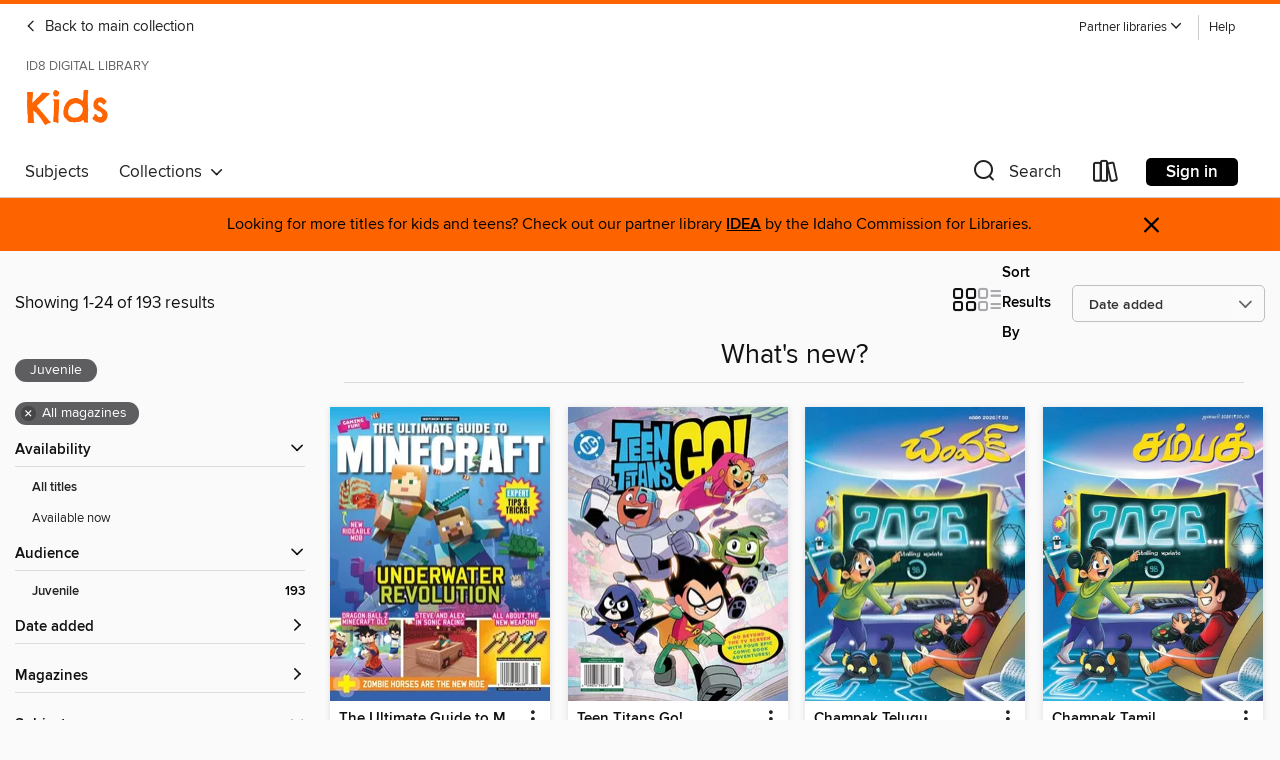

--- FILE ---
content_type: text/html; charset=utf-8
request_url: https://id8.overdrive.com/library/kids/collection/282971
body_size: 57541
content:
<!DOCTYPE html>
<html lang="en" dir="ltr" class="no-js">
    <head>
        
    
        
            
        
    

    <meta name="twitter:title" property="og:title" content="ID8 Digital Library"/>
    <meta name="twitter:description" property="og:description" content="See the &quot;What&#39;s new?&quot; collection from ID8 Digital Library."/>
    <meta name="twitter:image" property="og:image" content="https://thunder.cdn.overdrive.com/logos/crushed/3040.png?1"/>
    <meta property="og:url" content="/library/kids/collection/282971"/>
    <meta name="twitter:card" content="summary" />
    <meta property="og:site_name" content="ID8 Digital Library" />
    <meta name="twitter:site" content="@OverDriveLibs" />
    <meta property="og:locale" content="en" />
    <meta name="description" content="See the &quot;What&#39;s new?&quot; collection from ID8 Digital Library." />

        <meta http-equiv="X-UA-Compatible" content="IE=edge,chrome=1">
<meta name="viewport" content="width=device-width, initial-scale=1.0 user-scalable=1">





    
        
            
        
        
            
        

        <title>Kids - What&#39;s new? - ID8 Digital Library - OverDrive</title>
    


<link rel='shortcut icon' type='image/x-icon' href='https://lightning.od-cdn.com/static/img/favicon.bb86d660d3929b5c0c65389d6a8e8aba.ico' />


    
        <meta name="twitter:title" property="og:title" content="ID8 Digital Library"/>
        <meta name="twitter:description" property="og:description" content="Browse, borrow, and enjoy titles from the ID8 Digital Library digital collection."/>
        <meta name="twitter:image" property="og:image" content="https://thunder.cdn.overdrive.com/logos/crushed/3040.png?1"/>
        <meta property="og:url" content="/library/kids/collection/282971"/>
        <meta name="twitter:card" content="summary" />
        <meta property="og:site_name" content="ID8 Digital Library" />
        <meta name="twitter:site" content="@OverDriveLibs" />
        <meta property="og:locale" content="en" />
        
    



        <link rel="stylesheet" type="text/css" href="https://lightning.od-cdn.com/static/vendor.bundle.min.5eabf64aeb625aca9acda7ccc8bb0256.css" onerror="cdnError(this)" />
        <link rel="stylesheet" type="text/css" href="https://lightning.od-cdn.com/static/app.bundle.min.0daacbc20b85e970d37a37fe3fc3b92b.css" onerror="cdnError(this)" />
        <link rel='shortcut icon' type='image/x-icon' href='https://lightning.od-cdn.com/static/img/favicon.bb86d660d3929b5c0c65389d6a8e8aba.ico' />

        
    <link rel="stylesheet" type="text/css" href="https://lightning.od-cdn.com/static/faceted-media.min.4cf2f9699e20c37ba2839a67bcf88d4d.css" />


        

<link rel="stylesheet" type="text/css" href="/assets/v3/css/45b2cd3100fbdebbdb6e3d5fa7e06ec7/colors.css?primary=%238ec448&primaryR=142&primaryG=196&primaryB=72&primaryFontColor=%23000&secondary=%23fe6400&secondaryR=254&secondaryG=100&secondaryB=0&secondaryFontColor=%23000&bannerIsSecondaryColor=false&defaultColor=%23222">

        <script>
    window.OverDrive = window.OverDrive || {};
    window.OverDrive.colors = {};
    window.OverDrive.colors.primary = "#8ec448";
    window.OverDrive.colors.secondary = "#fe6400";
    window.OverDrive.tenant = 100036;
    window.OverDrive.libraryName = "ID8 Digital Library";
    window.OverDrive.advantageKey = "";
    window.OverDrive.libraryKey = "id8";
    window.OverDrive.accountIds = [-1];
    window.OverDrive.parentAccountKey = "id8";
    window.OverDrive.allFeatures = "";
    window.OverDrive.libraryConfigurations = {"autocomplete":{"enabled":true},"content-holds":{"enabled":true},"getACard":{"enabled":false},"backToMainCollectionLink":{"enabled":true},"promoteLibby":{"enabled":true},"switchToLibby":{"enabled":true},"disableOdAppAccess":{"enabled":true},"bannerIsSecondaryColor":{"enabled":false},"lexileScores":{"enabled":true},"atosLevels":{"enabled":true},"gradeLevels":{"enabled":true},"interestLevels":{"enabled":true},"readingHistory":{"enabled":true},"reciprocalLending":{"enabled":true},"OzoneAuthentication":{"enabled":true},"Notifications":{"enabled":true},"kindleFooter":{"enabled":true},"kindleNav":{"enabled":true},"kindleLoanFormatLimit":{"enabled":true},"kindleSearchOffer":{"enabled":true},"kindleLoanOffer":{"enabled":true},"sampleOnlyMode":{},"luckyDayMenuLink":{"enabled":true},"disableWishlist":{"enabled":false},"simplifiedNavigationBar":{"enabled":false},"geo-idc":{"enabled":false},"libby-footer-promo":{"enabled":false}};
    window.OverDrive.mediaItems = {"11971776":{"reserveId":"8629d0ee-858c-4229-94db-b59b2ee33bcf","subjects":[{"id":"1166","name":"Family & Parenting"},{"id":"1172","name":"Kids & Teens"}],"bisacCodes":[],"bisac":[],"levels":[],"creators":[],"languages":[{"id":"en","name":"English"}],"isBundledChild":false,"ratings":{"maturityLevel":{"id":"juvenile","name":"Juvenile"},"naughtyScore":{"id":"Juvenile","name":"Juvenile"}},"constraints":{"isDisneyEulaRequired":false},"reviewCounts":{"premium":0,"publisherSupplier":0},"isAvailable":true,"isPreReleaseTitle":false,"estimatedReleaseDate":"2025-05-19T12:00:00Z","sample":{"href":"https://samples.overdrive.com/?crid=41432aed-f66d-45c1-ac4f-bf4fa9ca50b9&.epub-sample.overdrive.com"},"publisher":{"id":"345642","name":"The Arena Platform, Inc."},"series":"Parties, Play Dates and Rainy Days","description":"<p>With party themes and crowd-pleasing games plus reliable boredom busters, this is a family-friendly resource you can turn to again and again.","holdsCount":0,"isFastlane":false,"availabilityType":"always","isRecommendableToLibrary":true,"isOwned":true,"isHoldable":true,"isAdvantageFiltered":false,"visitorEligible":false,"juvenileEligible":false,"youngAdultEligible":false,"recentIssues":[{"covers":{"cover150Wide":{"href":"https://img2.od-cdn.com/ImageType-150/11052-1/{41432AED-F66D-45C1-AC4F-BF4FA9CA50B9}IMG150.JPG","height":200,"width":150,"primaryColor":{"hex":"#00ACB3","rgb":{"red":0,"green":172,"blue":179}}},"cover300Wide":{"href":"https://img1.od-cdn.com/ImageType-400/11052-1/{41432AED-F66D-45C1-AC4F-BF4FA9CA50B9}IMG400.JPG","height":400,"width":300,"primaryColor":{"hex":"#01ACB4","rgb":{"red":1,"green":172,"blue":180}}},"cover510Wide":{"href":"https://img2.od-cdn.com/ImageType-100/11052-1/{41432AED-F66D-45C1-AC4F-BF4FA9CA50B9}IMG100.JPG","height":680,"width":510,"primaryColor":{"hex":"#00ACB8","rgb":{"red":0,"green":172,"blue":184}}}},"id":"11971776","edition":"Parties, Play Dates and Rainy Days"}],"contentAccessLevels":0,"classifications":{},"type":{"id":"magazine","name":"Magazine"},"covers":{"cover150Wide":{"href":"https://img2.od-cdn.com/ImageType-150/11052-1/{41432AED-F66D-45C1-AC4F-BF4FA9CA50B9}IMG150.JPG","height":200,"width":150,"primaryColor":{"hex":"#00ACB3","rgb":{"red":0,"green":172,"blue":179}},"isPlaceholderImage":false},"cover300Wide":{"href":"https://img1.od-cdn.com/ImageType-400/11052-1/{41432AED-F66D-45C1-AC4F-BF4FA9CA50B9}IMG400.JPG","height":400,"width":300,"primaryColor":{"hex":"#01ACB4","rgb":{"red":1,"green":172,"blue":180}},"isPlaceholderImage":false},"cover510Wide":{"href":"https://img2.od-cdn.com/ImageType-100/11052-1/{41432AED-F66D-45C1-AC4F-BF4FA9CA50B9}IMG100.JPG","height":680,"width":510,"primaryColor":{"hex":"#00ACB8","rgb":{"red":0,"green":172,"blue":184}},"isPlaceholderImage":false}},"id":"11971776","firstCreatorId":0,"title":"Parties, Play Dates and Rainy Days","sortTitle":"Parties Play Dates and Rainy Days","frequency":{"id":"9","name":"One time"},"parentMagazineTitleId":"11971775","edition":"Parties, Play Dates and Rainy Days","formats":[{"identifiers":[{"type":"PublisherCatalogNumber","value":"44942"}],"rights":[],"onSaleDateUtc":"2025-05-19T12:00:00+00:00","hasAudioSynchronizedText":false,"isBundleParent":false,"bundledContent":[],"sample":{"href":"https://samples.overdrive.com/?crid=41432aed-f66d-45c1-ac4f-bf4fa9ca50b9&.epub-sample.overdrive.com"},"fulfillmentType":"bifocal","id":"magazine-overdrive","name":"OverDrive Magazine"}],"publisherAccount":{"id":"43284","name":"OverDrive Magazines"}},"12007707":{"reserveId":"d4d4302e-2e14-4c5d-b009-5db1b3a50f8b","subjects":[{"id":"1172","name":"Kids & Teens"}],"bisacCodes":[],"bisac":[],"levels":[],"creators":[],"languages":[{"id":"en","name":"English"}],"isBundledChild":false,"ratings":{"maturityLevel":{"id":"juvenile","name":"Juvenile"},"naughtyScore":{"id":"Juvenile","name":"Juvenile"}},"constraints":{"isDisneyEulaRequired":false},"reviewCounts":{"premium":0,"publisherSupplier":0},"isAvailable":true,"isPreReleaseTitle":false,"estimatedReleaseDate":"2023-12-22T00:00:00Z","sample":{"href":"https://samples.overdrive.com/?crid=fc897a37-410e-4f2d-aa70-a0c73792fb2c&.epub-sample.overdrive.com"},"publisher":{"id":"254909","name":"Future Publishing Ltd"},"series":"Book of Spells","description":"<p>Learn about the ancient art of spellcasting and find out how you can use it yourself! Discover the history, theory and practise of magic and get started with casting spells!","holdsCount":0,"isFastlane":false,"availabilityType":"always","isRecommendableToLibrary":true,"isOwned":true,"isHoldable":true,"isAdvantageFiltered":false,"visitorEligible":false,"juvenileEligible":false,"youngAdultEligible":false,"recentIssues":[{"covers":{"cover150Wide":{"href":"https://img3.od-cdn.com/ImageType-150/11052-1/{FC897A37-410E-4F2D-AA70-A0C73792FB2C}IMG150.JPG","height":200,"width":150,"primaryColor":{"hex":"#5D413E","rgb":{"red":93,"green":65,"blue":62}}},"cover300Wide":{"href":"https://img2.od-cdn.com/ImageType-400/11052-1/{FC897A37-410E-4F2D-AA70-A0C73792FB2C}IMG400.JPG","height":400,"width":300,"primaryColor":{"hex":"#4C2E2E","rgb":{"red":76,"green":46,"blue":46}}},"cover510Wide":{"href":"https://img1.od-cdn.com/ImageType-100/11052-1/{FC897A37-410E-4F2D-AA70-A0C73792FB2C}IMG100.JPG","height":680,"width":510,"primaryColor":{"hex":"#432326","rgb":{"red":67,"green":35,"blue":38}}}},"id":"12007707","edition":"Book of Spells"}],"contentAccessLevels":0,"classifications":{},"type":{"id":"magazine","name":"Magazine"},"covers":{"cover150Wide":{"href":"https://img3.od-cdn.com/ImageType-150/11052-1/{FC897A37-410E-4F2D-AA70-A0C73792FB2C}IMG150.JPG","height":200,"width":150,"primaryColor":{"hex":"#5D413E","rgb":{"red":93,"green":65,"blue":62}},"isPlaceholderImage":false},"cover300Wide":{"href":"https://img2.od-cdn.com/ImageType-400/11052-1/{FC897A37-410E-4F2D-AA70-A0C73792FB2C}IMG400.JPG","height":400,"width":300,"primaryColor":{"hex":"#4C2E2E","rgb":{"red":76,"green":46,"blue":46}},"isPlaceholderImage":false},"cover510Wide":{"href":"https://img1.od-cdn.com/ImageType-100/11052-1/{FC897A37-410E-4F2D-AA70-A0C73792FB2C}IMG100.JPG","height":680,"width":510,"primaryColor":{"hex":"#432326","rgb":{"red":67,"green":35,"blue":38}},"isPlaceholderImage":false}},"id":"12007707","firstCreatorId":0,"title":"Book of Spells","sortTitle":"Book of Spells","frequency":{"id":"9","name":"One time"},"parentMagazineTitleId":"12007706","edition":"Book of Spells","formats":[{"identifiers":[{"type":"PublisherCatalogNumber","value":"36681"}],"rights":[],"onSaleDateUtc":"2023-12-22T00:00:00+00:00","hasAudioSynchronizedText":false,"isBundleParent":false,"bundledContent":[],"sample":{"href":"https://samples.overdrive.com/?crid=fc897a37-410e-4f2d-aa70-a0c73792fb2c&.epub-sample.overdrive.com"},"fulfillmentType":"bifocal","id":"magazine-overdrive","name":"OverDrive Magazine"}],"publisherAccount":{"id":"43284","name":"OverDrive Magazines"}},"12133877":{"reserveId":"fca4e771-9b92-410d-b2ad-affde3fde5b8","subjects":[{"id":"1172","name":"Kids & Teens"}],"bisacCodes":[],"bisac":[],"levels":[],"creators":[],"languages":[{"id":"en","name":"English"}],"isBundledChild":false,"ratings":{"maturityLevel":{"id":"juvenile","name":"Juvenile"},"naughtyScore":{"id":"Juvenile","name":"Juvenile"}},"constraints":{"isDisneyEulaRequired":false},"reviewCounts":{"premium":0,"publisherSupplier":0},"isAvailable":true,"isPreReleaseTitle":false,"estimatedReleaseDate":"2025-01-24T08:00:00Z","sample":{"href":"https://samples.overdrive.com/?crid=4a9f2d86-e8b6-41ab-a497-c5c1e5f06240&.epub-sample.overdrive.com"},"publisher":{"id":"340730","name":"Online Editora"},"series":"Classic Tales Once Upon a Time","description":"<p>Rediscover the magic of timeless stories with each edition. Classic Tales brings beloved fairy tales and legendary adventures to life, perfect for readers of all ages who cherish enchanting narratives.","holdsCount":0,"isFastlane":false,"availabilityType":"always","isRecommendableToLibrary":true,"isOwned":true,"isHoldable":true,"isAdvantageFiltered":false,"visitorEligible":false,"juvenileEligible":false,"youngAdultEligible":false,"recentIssues":[{"covers":{"cover150Wide":{"href":"https://img3.od-cdn.com/ImageType-150/11052-1/{4A9F2D86-E8B6-41AB-A497-C5C1E5F06240}IMG150.JPG","height":200,"width":150,"primaryColor":{"hex":"#E5BED9","rgb":{"red":229,"green":190,"blue":217}}},"cover300Wide":{"href":"https://img3.od-cdn.com/ImageType-400/11052-1/{4A9F2D86-E8B6-41AB-A497-C5C1E5F06240}IMG400.JPG","height":400,"width":300,"primaryColor":{"hex":"#E5BED9","rgb":{"red":229,"green":190,"blue":217}}},"cover510Wide":{"href":"https://img3.od-cdn.com/ImageType-100/11052-1/{4A9F2D86-E8B6-41AB-A497-C5C1E5F06240}IMG100.JPG","height":680,"width":510,"primaryColor":{"hex":"#E3BFD9","rgb":{"red":227,"green":191,"blue":217}}}},"id":"12133877","edition":"Classic Tales _4"},{"covers":{"cover150Wide":{"href":"https://img1.od-cdn.com/ImageType-150/11052-1/{0FA500C6-7136-41B4-A51A-CD1E70B86ADE}IMG150.JPG","height":200,"width":150,"primaryColor":{"hex":"#EEECDF","rgb":{"red":238,"green":236,"blue":223}}},"cover300Wide":{"href":"https://img2.od-cdn.com/ImageType-400/11052-1/{0FA500C6-7136-41B4-A51A-CD1E70B86ADE}IMG400.JPG","height":400,"width":300,"primaryColor":{"hex":"#F0EEE2","rgb":{"red":240,"green":238,"blue":226}}},"cover510Wide":{"href":"https://img2.od-cdn.com/ImageType-100/11052-1/{0FA500C6-7136-41B4-A51A-CD1E70B86ADE}IMG100.JPG","height":680,"width":510,"primaryColor":{"hex":"#EFEBE0","rgb":{"red":239,"green":235,"blue":224}}}},"id":"12134870","edition":"Classic Tales _3"},{"covers":{"cover150Wide":{"href":"https://img1.od-cdn.com/ImageType-150/11052-1/{97DD10B7-3E94-4D50-9EBD-61E9621138A3}IMG150.JPG","height":200,"width":150,"primaryColor":{"hex":"#B59042","rgb":{"red":181,"green":144,"blue":66}}},"cover300Wide":{"href":"https://img1.od-cdn.com/ImageType-400/11052-1/{97DD10B7-3E94-4D50-9EBD-61E9621138A3}IMG400.JPG","height":400,"width":300,"primaryColor":{"hex":"#B28B4A","rgb":{"red":178,"green":139,"blue":74}}},"cover510Wide":{"href":"https://img1.od-cdn.com/ImageType-100/11052-1/{97DD10B7-3E94-4D50-9EBD-61E9621138A3}IMG100.JPG","height":680,"width":510,"primaryColor":{"hex":"#B6914A","rgb":{"red":182,"green":145,"blue":74}}}},"id":"11807332","edition":"Classic Tales _2"},{"covers":{"cover150Wide":{"href":"https://img2.od-cdn.com/ImageType-150/11052-1/{53FC4638-2BF0-4714-B31A-958634B6F308}IMG150.JPG","height":200,"width":150,"primaryColor":{"hex":"#8D507A","rgb":{"red":141,"green":80,"blue":122}}},"cover300Wide":{"href":"https://img2.od-cdn.com/ImageType-400/11052-1/{53FC4638-2BF0-4714-B31A-958634B6F308}IMG400.JPG","height":400,"width":300,"primaryColor":{"hex":"#8E517B","rgb":{"red":142,"green":81,"blue":123}}},"cover510Wide":{"href":"https://img1.od-cdn.com/ImageType-100/11052-1/{53FC4638-2BF0-4714-B31A-958634B6F308}IMG100.JPG","height":680,"width":510,"primaryColor":{"hex":"#8D507A","rgb":{"red":141,"green":80,"blue":122}}}},"id":"11652442","edition":"Classic Tales _1"}],"contentAccessLevels":0,"classifications":{},"type":{"id":"magazine","name":"Magazine"},"covers":{"cover150Wide":{"href":"https://img3.od-cdn.com/ImageType-150/11052-1/{4A9F2D86-E8B6-41AB-A497-C5C1E5F06240}IMG150.JPG","height":200,"width":150,"primaryColor":{"hex":"#E5BED9","rgb":{"red":229,"green":190,"blue":217}},"isPlaceholderImage":false},"cover300Wide":{"href":"https://img3.od-cdn.com/ImageType-400/11052-1/{4A9F2D86-E8B6-41AB-A497-C5C1E5F06240}IMG400.JPG","height":400,"width":300,"primaryColor":{"hex":"#E5BED9","rgb":{"red":229,"green":190,"blue":217}},"isPlaceholderImage":false},"cover510Wide":{"href":"https://img3.od-cdn.com/ImageType-100/11052-1/{4A9F2D86-E8B6-41AB-A497-C5C1E5F06240}IMG100.JPG","height":680,"width":510,"primaryColor":{"hex":"#E3BFD9","rgb":{"red":227,"green":191,"blue":217}},"isPlaceholderImage":false}},"id":"12133877","firstCreatorId":0,"title":"Classic Tales Once Upon a Time","sortTitle":"Classic Tales Once Upon a Time","frequency":{"id":"6","name":"Monthly"},"parentMagazineTitleId":"11652441","edition":"Classic Tales _4","formats":[{"identifiers":[{"type":"PublisherCatalogNumber","value":"44463"}],"rights":[],"onSaleDateUtc":"2025-01-24T08:00:00+00:00","hasAudioSynchronizedText":false,"isBundleParent":false,"bundledContent":[],"sample":{"href":"https://samples.overdrive.com/?crid=4a9f2d86-e8b6-41ab-a497-c5c1e5f06240&.epub-sample.overdrive.com"},"fulfillmentType":"bifocal","id":"magazine-overdrive","name":"OverDrive Magazine"}],"publisherAccount":{"id":"43284","name":"OverDrive Magazines"}},"12250286":{"reserveId":"392288da-94b8-4641-8031-7e304bcf6446","subjects":[{"id":"1165","name":"Culture & Literature"},{"id":"1172","name":"Kids & Teens"}],"bisacCodes":[],"bisac":[],"levels":[],"creators":[],"languages":[{"id":"en","name":"English"}],"isBundledChild":false,"ratings":{"maturityLevel":{"id":"juvenile","name":"Juvenile"},"naughtyScore":{"id":"Juvenile","name":"Juvenile"}},"constraints":{"isDisneyEulaRequired":false},"reviewCounts":{"premium":0,"publisherSupplier":0},"isAvailable":true,"isPreReleaseTitle":false,"estimatedReleaseDate":"2019-08-02T01:51:00Z","sample":{"href":"https://samples.overdrive.com/?crid=f15709aa-7534-42ea-ba0e-dcae5b97de35&.epub-sample.overdrive.com"},"publisher":{"id":"254909","name":"Future Publishing Ltd"},"series":"History's Greatest Mysteries","description":"<p>Over 500 years ago, two young brothers disappeared, seemingly off the face of the Earth. These weren’t just any boys, however – one was Edward V, king of England, who had recently been declared illegitimate and quickly usurped by his uncle,...","holdsCount":0,"isFastlane":false,"availabilityType":"always","isRecommendableToLibrary":true,"isOwned":true,"isHoldable":true,"isAdvantageFiltered":false,"visitorEligible":false,"juvenileEligible":false,"youngAdultEligible":false,"recentIssues":[{"covers":{"cover150Wide":{"href":"https://img1.od-cdn.com/ImageType-150/11052-1/{F15709AA-7534-42EA-BA0E-DCAE5B97DE35}IMG150.JPG","height":200,"width":150,"primaryColor":{"hex":"#2D1813","rgb":{"red":45,"green":24,"blue":19}}},"cover300Wide":{"href":"https://img1.od-cdn.com/ImageType-400/11052-1/{F15709AA-7534-42EA-BA0E-DCAE5B97DE35}IMG400.JPG","height":400,"width":300,"primaryColor":{"hex":"#210E00","rgb":{"red":33,"green":14,"blue":0}}},"cover510Wide":{"href":"https://img2.od-cdn.com/ImageType-100/11052-1/{F15709AA-7534-42EA-BA0E-DCAE5B97DE35}IMG100.JPG","height":680,"width":510,"primaryColor":{"hex":"#200E02","rgb":{"red":32,"green":14,"blue":2}}}},"id":"12250286","edition":"History's Greatest Mysteries"}],"contentAccessLevels":0,"classifications":{},"type":{"id":"magazine","name":"Magazine"},"covers":{"cover150Wide":{"href":"https://img1.od-cdn.com/ImageType-150/11052-1/{F15709AA-7534-42EA-BA0E-DCAE5B97DE35}IMG150.JPG","height":200,"width":150,"primaryColor":{"hex":"#2D1813","rgb":{"red":45,"green":24,"blue":19}},"isPlaceholderImage":false},"cover300Wide":{"href":"https://img1.od-cdn.com/ImageType-400/11052-1/{F15709AA-7534-42EA-BA0E-DCAE5B97DE35}IMG400.JPG","height":400,"width":300,"primaryColor":{"hex":"#210E00","rgb":{"red":33,"green":14,"blue":0}},"isPlaceholderImage":false},"cover510Wide":{"href":"https://img2.od-cdn.com/ImageType-100/11052-1/{F15709AA-7534-42EA-BA0E-DCAE5B97DE35}IMG100.JPG","height":680,"width":510,"primaryColor":{"hex":"#200E02","rgb":{"red":32,"green":14,"blue":2}},"isPlaceholderImage":false}},"id":"12250286","firstCreatorId":0,"title":"History's Greatest Mysteries","sortTitle":"Historys Greatest Mysteries","frequency":{"id":"9","name":"One time"},"parentMagazineTitleId":"12250285","edition":"History's Greatest Mysteries","formats":[{"identifiers":[{"type":"PublisherCatalogNumber","value":"35831"}],"rights":[],"onSaleDateUtc":"2019-08-02T01:51:00+00:00","hasAudioSynchronizedText":false,"isBundleParent":false,"bundledContent":[],"sample":{"href":"https://samples.overdrive.com/?crid=f15709aa-7534-42ea-ba0e-dcae5b97de35&.epub-sample.overdrive.com"},"fulfillmentType":"bifocal","id":"magazine-overdrive","name":"OverDrive Magazine"}],"publisherAccount":{"id":"43284","name":"OverDrive Magazines"}},"12250885":{"reserveId":"d279ddf4-d722-4c1d-8cbf-16a35de2dfb2","subjects":[{"id":"1172","name":"Kids & Teens"}],"bisacCodes":[],"bisac":[],"levels":[],"creators":[],"languages":[{"id":"en","name":"English"}],"isBundledChild":false,"ratings":{"maturityLevel":{"id":"juvenile","name":"Juvenile"},"naughtyScore":{"id":"Juvenile","name":"Juvenile"}},"constraints":{"isDisneyEulaRequired":false},"reviewCounts":{"premium":0,"publisherSupplier":0},"isAvailable":true,"isPreReleaseTitle":false,"estimatedReleaseDate":"2025-08-23T10:00:00Z","sample":{"href":"https://samples.overdrive.com/?crid=7bb4a67c-6638-4741-a62a-294191a1194b&.epub-sample.overdrive.com"},"publisher":{"id":"254925","name":"A360 Media, LLC"},"series":"Girls' World - Summer 2025","description":"<p>Unlock endless creativity and adventure with &quot;Girl&#39;s World: The Screen Free Summer Activity Book.&quot; This captivating collection features engaging science experiments, brain games, enchanting fairy garden creations, and much more,...","holdsCount":0,"isFastlane":false,"availabilityType":"always","isRecommendableToLibrary":true,"isOwned":true,"isHoldable":true,"isAdvantageFiltered":false,"visitorEligible":false,"juvenileEligible":false,"youngAdultEligible":false,"recentIssues":[{"covers":{"cover150Wide":{"href":"https://img1.od-cdn.com/ImageType-150/11052-1/{7BB4A67C-6638-4741-A62A-294191A1194B}IMG150.JPG","height":200,"width":150,"primaryColor":{"hex":"#F5F00E","rgb":{"red":245,"green":240,"blue":14}}},"cover300Wide":{"href":"https://img1.od-cdn.com/ImageType-400/11052-1/{7BB4A67C-6638-4741-A62A-294191A1194B}IMG400.JPG","height":400,"width":300,"primaryColor":{"hex":"#FAED12","rgb":{"red":250,"green":237,"blue":18}}},"cover510Wide":{"href":"https://img2.od-cdn.com/ImageType-100/11052-1/{7BB4A67C-6638-4741-A62A-294191A1194B}IMG100.JPG","height":680,"width":510,"primaryColor":{"hex":"#FBEE13","rgb":{"red":251,"green":238,"blue":19}}}},"id":"12250885","edition":"Girls' World - Summer 2025"}],"contentAccessLevels":0,"classifications":{},"type":{"id":"magazine","name":"Magazine"},"covers":{"cover150Wide":{"href":"https://img1.od-cdn.com/ImageType-150/11052-1/{7BB4A67C-6638-4741-A62A-294191A1194B}IMG150.JPG","height":200,"width":150,"primaryColor":{"hex":"#F5F00E","rgb":{"red":245,"green":240,"blue":14}},"isPlaceholderImage":false},"cover300Wide":{"href":"https://img1.od-cdn.com/ImageType-400/11052-1/{7BB4A67C-6638-4741-A62A-294191A1194B}IMG400.JPG","height":400,"width":300,"primaryColor":{"hex":"#FAED12","rgb":{"red":250,"green":237,"blue":18}},"isPlaceholderImage":false},"cover510Wide":{"href":"https://img2.od-cdn.com/ImageType-100/11052-1/{7BB4A67C-6638-4741-A62A-294191A1194B}IMG100.JPG","height":680,"width":510,"primaryColor":{"hex":"#FBEE13","rgb":{"red":251,"green":238,"blue":19}},"isPlaceholderImage":false}},"id":"12250885","firstCreatorId":0,"title":"Girls' World - Summer 2025","sortTitle":"Girls World Summer 2025","frequency":{"id":"9","name":"One time"},"parentMagazineTitleId":"12250884","edition":"Girls' World - Summer 2025","formats":[{"identifiers":[{"type":"PublisherCatalogNumber","value":"45275"}],"rights":[],"onSaleDateUtc":"2025-08-23T10:00:00+00:00","hasAudioSynchronizedText":false,"isBundleParent":false,"bundledContent":[],"sample":{"href":"https://samples.overdrive.com/?crid=7bb4a67c-6638-4741-a62a-294191a1194b&.epub-sample.overdrive.com"},"fulfillmentType":"bifocal","id":"magazine-overdrive","name":"OverDrive Magazine"}],"publisherAccount":{"id":"43284","name":"OverDrive Magazines"}},"12274425":{"reserveId":"cb638687-cfc6-4230-8b25-987ca1e76320","subjects":[{"id":"1166","name":"Family & Parenting"},{"id":"1170","name":"Home & Garden"},{"id":"1172","name":"Kids & Teens"}],"bisacCodes":[],"bisac":[],"levels":[],"creators":[],"languages":[{"id":"en","name":"English"}],"isBundledChild":false,"ratings":{"maturityLevel":{"id":"juvenile","name":"Juvenile"},"naughtyScore":{"id":"Juvenile","name":"Juvenile"}},"constraints":{"isDisneyEulaRequired":false},"reviewCounts":{"premium":0,"publisherSupplier":0},"isAvailable":true,"isPreReleaseTitle":false,"estimatedReleaseDate":"2025-08-28T00:00:00Z","sample":{"href":"https://samples.overdrive.com/?crid=057a23b8-258a-46d4-87a6-7a85e3c1a845&.epub-sample.overdrive.com"},"publisher":{"id":"335094","name":"David Alderton"},"series":"World of Pets ","description":"<p>Dive into World of Pets, the ultimate magazine for all pet lovers! Whether you&#39;re smitten with cats, devoted to dogs, fascinated by fish, or charmed by exotic creatures, our colourful pages are packed with everything you need to celebrate...","holdsCount":0,"isFastlane":false,"availabilityType":"always","isRecommendableToLibrary":true,"isOwned":true,"isHoldable":true,"isAdvantageFiltered":false,"visitorEligible":false,"juvenileEligible":false,"youngAdultEligible":false,"recentIssues":[{"covers":{"cover150Wide":{"href":"https://img1.od-cdn.com/ImageType-150/11052-1/{057A23B8-258A-46D4-87A6-7A85E3C1A845}IMG150.JPG","height":200,"width":150,"primaryColor":{"hex":"#0B0A32","rgb":{"red":11,"green":10,"blue":50}}},"cover300Wide":{"href":"https://img1.od-cdn.com/ImageType-400/11052-1/{057A23B8-258A-46D4-87A6-7A85E3C1A845}IMG400.JPG","height":400,"width":300,"primaryColor":{"hex":"#060322","rgb":{"red":6,"green":3,"blue":34}}},"cover510Wide":{"href":"https://img3.od-cdn.com/ImageType-100/11052-1/{057A23B8-258A-46D4-87A6-7A85E3C1A845}IMG100.JPG","height":680,"width":510,"primaryColor":{"hex":"#000223","rgb":{"red":0,"green":2,"blue":35}}}},"id":"12274425","edition":"World of Pets"}],"contentAccessLevels":0,"classifications":{},"type":{"id":"magazine","name":"Magazine"},"covers":{"cover150Wide":{"href":"https://img1.od-cdn.com/ImageType-150/11052-1/{057A23B8-258A-46D4-87A6-7A85E3C1A845}IMG150.JPG","height":200,"width":150,"primaryColor":{"hex":"#0B0A32","rgb":{"red":11,"green":10,"blue":50}},"isPlaceholderImage":false},"cover300Wide":{"href":"https://img1.od-cdn.com/ImageType-400/11052-1/{057A23B8-258A-46D4-87A6-7A85E3C1A845}IMG400.JPG","height":400,"width":300,"primaryColor":{"hex":"#060322","rgb":{"red":6,"green":3,"blue":34}},"isPlaceholderImage":false},"cover510Wide":{"href":"https://img3.od-cdn.com/ImageType-100/11052-1/{057A23B8-258A-46D4-87A6-7A85E3C1A845}IMG100.JPG","height":680,"width":510,"primaryColor":{"hex":"#000223","rgb":{"red":0,"green":2,"blue":35}},"isPlaceholderImage":false}},"id":"12274425","firstCreatorId":0,"title":"World of Pets ","sortTitle":"World of Pets ","frequency":{"id":"9","name":"One time"},"parentMagazineTitleId":"12274424","edition":"World of Pets","formats":[{"identifiers":[{"type":"PublisherCatalogNumber","value":"45292"}],"rights":[],"onSaleDateUtc":"2025-08-28T00:00:00+00:00","hasAudioSynchronizedText":false,"isBundleParent":false,"bundledContent":[],"sample":{"href":"https://samples.overdrive.com/?crid=057a23b8-258a-46d4-87a6-7a85e3c1a845&.epub-sample.overdrive.com"},"fulfillmentType":"bifocal","id":"magazine-overdrive","name":"OverDrive Magazine"}],"publisherAccount":{"id":"43284","name":"OverDrive Magazines"}},"12391419":{"reserveId":"ee6b86f0-402c-4d1a-babc-643320439cbe","subjects":[{"id":"1166","name":"Family & Parenting"},{"id":"1172","name":"Kids & Teens"}],"bisacCodes":[],"bisac":[],"levels":[],"creators":[],"languages":[{"id":"en","name":"English"}],"isBundledChild":false,"ratings":{"maturityLevel":{"id":"juvenile","name":"Juvenile"},"naughtyScore":{"id":"Juvenile","name":"Juvenile"}},"constraints":{"isDisneyEulaRequired":false},"reviewCounts":{"premium":0,"publisherSupplier":0},"isAvailable":true,"isPreReleaseTitle":false,"estimatedReleaseDate":"2025-10-03T10:00:00Z","sample":{"href":"https://samples.overdrive.com/?crid=1bcb1dc9-7f6a-4871-932b-10bdf50d219f&.epub-sample.overdrive.com"},"publisher":{"id":"515700","name":"People Inc."},"series":"TIME The Muppets","description":"<p>TIME The Muppets","holdsCount":0,"isFastlane":false,"availabilityType":"always","isRecommendableToLibrary":true,"isOwned":true,"isHoldable":true,"isAdvantageFiltered":false,"visitorEligible":false,"juvenileEligible":false,"youngAdultEligible":false,"recentIssues":[{"covers":{"cover150Wide":{"href":"https://img2.od-cdn.com/ImageType-150/11052-1/{1BCB1DC9-7F6A-4871-932B-10BDF50D219F}IMG150.JPG","height":200,"width":150,"primaryColor":{"hex":"#E62031","rgb":{"red":230,"green":32,"blue":49}}},"cover300Wide":{"href":"https://img1.od-cdn.com/ImageType-400/11052-1/{1BCB1DC9-7F6A-4871-932B-10BDF50D219F}IMG400.JPG","height":400,"width":300,"primaryColor":{"hex":"#F31929","rgb":{"red":243,"green":25,"blue":41}}},"cover510Wide":{"href":"https://img2.od-cdn.com/ImageType-100/11052-1/{1BCB1DC9-7F6A-4871-932B-10BDF50D219F}IMG100.JPG","height":680,"width":510,"primaryColor":{"hex":"#EE1C25","rgb":{"red":238,"green":28,"blue":37}}}},"id":"12391419","edition":"TIME The Muppets"}],"contentAccessLevels":0,"classifications":{},"type":{"id":"magazine","name":"Magazine"},"covers":{"cover150Wide":{"href":"https://img2.od-cdn.com/ImageType-150/11052-1/{1BCB1DC9-7F6A-4871-932B-10BDF50D219F}IMG150.JPG","height":200,"width":150,"primaryColor":{"hex":"#E62031","rgb":{"red":230,"green":32,"blue":49}},"isPlaceholderImage":false},"cover300Wide":{"href":"https://img1.od-cdn.com/ImageType-400/11052-1/{1BCB1DC9-7F6A-4871-932B-10BDF50D219F}IMG400.JPG","height":400,"width":300,"primaryColor":{"hex":"#F31929","rgb":{"red":243,"green":25,"blue":41}},"isPlaceholderImage":false},"cover510Wide":{"href":"https://img2.od-cdn.com/ImageType-100/11052-1/{1BCB1DC9-7F6A-4871-932B-10BDF50D219F}IMG100.JPG","height":680,"width":510,"primaryColor":{"hex":"#EE1C25","rgb":{"red":238,"green":28,"blue":37}},"isPlaceholderImage":false}},"id":"12391419","firstCreatorId":0,"title":"TIME The Muppets","sortTitle":"TIME The Muppets","frequency":{"id":"9","name":"One time"},"parentMagazineTitleId":"12391418","edition":"TIME The Muppets","formats":[{"identifiers":[{"type":"PublisherCatalogNumber","value":"45366"}],"rights":[],"onSaleDateUtc":"2025-10-03T10:00:00+00:00","hasAudioSynchronizedText":false,"isBundleParent":false,"bundledContent":[],"sample":{"href":"https://samples.overdrive.com/?crid=1bcb1dc9-7f6a-4871-932b-10bdf50d219f&.epub-sample.overdrive.com"},"fulfillmentType":"bifocal","id":"magazine-overdrive","name":"OverDrive Magazine"}],"publisherAccount":{"id":"43284","name":"OverDrive Magazines"}},"12475617":{"reserveId":"b8eaf140-3fbb-419b-835b-cf35ced93ad2","subjects":[{"id":"1172","name":"Kids & Teens"}],"bisacCodes":[],"bisac":[],"levels":[],"creators":[],"languages":[{"id":"en","name":"English"}],"isBundledChild":false,"ratings":{"maturityLevel":{"id":"juvenile","name":"Juvenile"},"naughtyScore":{"id":"Juvenile","name":"Juvenile"}},"constraints":{"isDisneyEulaRequired":false},"reviewCounts":{"premium":0,"publisherSupplier":0},"isAvailable":true,"isPreReleaseTitle":false,"estimatedReleaseDate":"2025-10-21T02:00:00Z","sample":{"href":"https://samples.overdrive.com/?crid=d258a980-e122-4403-b0d6-07047a53a30d&.epub-sample.overdrive.com"},"publisher":{"id":"254925","name":"A360 Media, LLC"},"series":"The Smurfs Official Magazine","description":"<p>Dive into &quot;The Smurfs: Your Ultimate Guide to All Things Blue,&quot; where the enchanting world of your favorite little blue characters comes to life! Unlock the magic with 18 free stickers, exclusive insights into Season 4, and the...","holdsCount":0,"isFastlane":false,"availabilityType":"always","isRecommendableToLibrary":true,"isOwned":true,"isHoldable":true,"isAdvantageFiltered":false,"visitorEligible":false,"juvenileEligible":false,"youngAdultEligible":false,"recentIssues":[{"covers":{"cover150Wide":{"href":"https://img2.od-cdn.com/ImageType-150/11052-1/{D258A980-E122-4403-B0D6-07047A53A30D}IMG150.JPG","height":200,"width":150,"primaryColor":{"hex":"#ACD39A","rgb":{"red":172,"green":211,"blue":154}}},"cover300Wide":{"href":"https://img2.od-cdn.com/ImageType-400/11052-1/{D258A980-E122-4403-B0D6-07047A53A30D}IMG400.JPG","height":400,"width":300,"primaryColor":{"hex":"#A3D188","rgb":{"red":163,"green":209,"blue":136}}},"cover510Wide":{"href":"https://img1.od-cdn.com/ImageType-100/11052-1/{D258A980-E122-4403-B0D6-07047A53A30D}IMG100.JPG","height":680,"width":510,"primaryColor":{"hex":"#A5CF90","rgb":{"red":165,"green":207,"blue":144}}}},"id":"12475617","edition":"The Smurfs Official Magazine"}],"contentAccessLevels":0,"classifications":{},"type":{"id":"magazine","name":"Magazine"},"covers":{"cover150Wide":{"href":"https://img2.od-cdn.com/ImageType-150/11052-1/{D258A980-E122-4403-B0D6-07047A53A30D}IMG150.JPG","height":200,"width":150,"primaryColor":{"hex":"#ACD39A","rgb":{"red":172,"green":211,"blue":154}},"isPlaceholderImage":false},"cover300Wide":{"href":"https://img2.od-cdn.com/ImageType-400/11052-1/{D258A980-E122-4403-B0D6-07047A53A30D}IMG400.JPG","height":400,"width":300,"primaryColor":{"hex":"#A3D188","rgb":{"red":163,"green":209,"blue":136}},"isPlaceholderImage":false},"cover510Wide":{"href":"https://img1.od-cdn.com/ImageType-100/11052-1/{D258A980-E122-4403-B0D6-07047A53A30D}IMG100.JPG","height":680,"width":510,"primaryColor":{"hex":"#A5CF90","rgb":{"red":165,"green":207,"blue":144}},"isPlaceholderImage":false}},"id":"12475617","firstCreatorId":0,"title":"The Smurfs Official Magazine","sortTitle":"The Smurfs Official Magazine","frequency":{"id":"9","name":"One time"},"parentMagazineTitleId":"12475616","edition":"The Smurfs Official Magazine","formats":[{"identifiers":[{"type":"PublisherCatalogNumber","value":"45414"}],"rights":[],"onSaleDateUtc":"2025-10-21T02:00:00+00:00","hasAudioSynchronizedText":false,"isBundleParent":false,"bundledContent":[],"sample":{"href":"https://samples.overdrive.com/?crid=d258a980-e122-4403-b0d6-07047a53a30d&.epub-sample.overdrive.com"},"fulfillmentType":"bifocal","id":"magazine-overdrive","name":"OverDrive Magazine"}],"publisherAccount":{"id":"43284","name":"OverDrive Magazines"}},"12579433":{"reserveId":"229bf1a3-be48-4560-89bf-5e18d5698285","subjects":[{"id":"1172","name":"Kids & Teens"}],"bisacCodes":[],"bisac":[],"levels":[],"creators":[],"languages":[{"id":"en","name":"English"}],"isBundledChild":false,"ratings":{"maturityLevel":{"id":"juvenile","name":"Juvenile"},"naughtyScore":{"id":"Juvenile","name":"Juvenile"}},"constraints":{"isDisneyEulaRequired":false},"reviewCounts":{"premium":0,"publisherSupplier":0},"isAvailable":true,"isPreReleaseTitle":false,"estimatedReleaseDate":"2023-08-01T00:00:00Z","sample":{"href":"https://samples.overdrive.com/?crid=f05fc2a8-32ee-4342-bad3-202734a30a94&.epub-sample.overdrive.com"},"publisher":{"id":"386337","name":"Honest History Co."},"series":"Honest History","description":"<p>Honest History is the award-winning magazine for kids that brings important stories from the past to life through engaging, educational topics, beautiful illustrations and fun activities. Each issue is filled with often-untold stories of...","holdsCount":0,"isFastlane":false,"availabilityType":"always","isRecommendableToLibrary":true,"isOwned":true,"isHoldable":true,"isAdvantageFiltered":false,"visitorEligible":false,"juvenileEligible":false,"youngAdultEligible":false,"recentIssues":[{"covers":{"cover150Wide":{"href":"https://img1.od-cdn.com/ImageType-150/11052-1/{F05FC2A8-32EE-4342-BAD3-202734A30A94}IMG150.JPG","height":200,"width":150,"primaryColor":{"hex":"#B0D8CD","rgb":{"red":176,"green":216,"blue":205}}},"cover300Wide":{"href":"https://img1.od-cdn.com/ImageType-400/11052-1/{F05FC2A8-32EE-4342-BAD3-202734A30A94}IMG400.JPG","height":400,"width":300,"primaryColor":{"hex":"#B3D7CD","rgb":{"red":179,"green":215,"blue":205}}},"cover510Wide":{"href":"https://img3.od-cdn.com/ImageType-100/11052-1/{F05FC2A8-32EE-4342-BAD3-202734A30A94}IMG100.JPG","height":680,"width":510,"primaryColor":{"hex":"#B3D7CD","rgb":{"red":179,"green":215,"blue":205}}}},"id":"12579433","edition":"Issue 30 | Winter 2025"},{"covers":{"cover150Wide":{"href":"https://img3.od-cdn.com/ImageType-150/11052-1/{A3629F94-F39D-4C61-B0A3-CCB581BB36DE}IMG150.JPG","height":200,"width":150,"primaryColor":{"hex":"#FFFFFF","rgb":{"red":255,"green":255,"blue":255}}},"cover300Wide":{"href":"https://img3.od-cdn.com/ImageType-400/11052-1/{A3629F94-F39D-4C61-B0A3-CCB581BB36DE}IMG400.JPG","height":400,"width":300,"primaryColor":{"hex":"#FFFFFF","rgb":{"red":255,"green":255,"blue":255}}},"cover510Wide":{"href":"https://img3.od-cdn.com/ImageType-100/11052-1/{A3629F94-F39D-4C61-B0A3-CCB581BB36DE}IMG100.JPG","height":680,"width":510,"primaryColor":{"hex":"#FFFFFF","rgb":{"red":255,"green":255,"blue":255}}}},"id":"12222689","edition":"Issue 29 | Fall 2025"},{"covers":{"cover150Wide":{"href":"https://img3.od-cdn.com/ImageType-150/11052-1/{1043E89E-6343-4891-99FF-EC71FCD55525}IMG150.JPG","height":200,"width":150,"primaryColor":{"hex":"#FEFFFD","rgb":{"red":254,"green":255,"blue":253}}},"cover300Wide":{"href":"https://img3.od-cdn.com/ImageType-400/11052-1/{1043E89E-6343-4891-99FF-EC71FCD55525}IMG400.JPG","height":400,"width":300,"primaryColor":{"hex":"#FFFFFF","rgb":{"red":255,"green":255,"blue":255}}},"cover510Wide":{"href":"https://img3.od-cdn.com/ImageType-100/11052-1/{1043E89E-6343-4891-99FF-EC71FCD55525}IMG100.JPG","height":680,"width":510,"primaryColor":{"hex":"#FFFFFF","rgb":{"red":255,"green":255,"blue":255}}}},"id":"11926609","edition":"Issue 28 | Summer 2025"}],"contentAccessLevels":0,"classifications":{},"type":{"id":"magazine","name":"Magazine"},"covers":{"cover150Wide":{"href":"https://img1.od-cdn.com/ImageType-150/11052-1/{F05FC2A8-32EE-4342-BAD3-202734A30A94}IMG150.JPG","height":200,"width":150,"primaryColor":{"hex":"#B0D8CD","rgb":{"red":176,"green":216,"blue":205}},"isPlaceholderImage":false},"cover300Wide":{"href":"https://img1.od-cdn.com/ImageType-400/11052-1/{F05FC2A8-32EE-4342-BAD3-202734A30A94}IMG400.JPG","height":400,"width":300,"primaryColor":{"hex":"#B3D7CD","rgb":{"red":179,"green":215,"blue":205}},"isPlaceholderImage":false},"cover510Wide":{"href":"https://img3.od-cdn.com/ImageType-100/11052-1/{F05FC2A8-32EE-4342-BAD3-202734A30A94}IMG100.JPG","height":680,"width":510,"primaryColor":{"hex":"#B3D7CD","rgb":{"red":179,"green":215,"blue":205}},"isPlaceholderImage":false}},"id":"12579433","firstCreatorId":0,"title":"Honest History","sortTitle":"Honest History","frequency":{"id":"7","name":"Quarterly"},"parentMagazineTitleId":"10188994","edition":"Issue 30 | Winter 2025","formats":[{"identifiers":[{"type":"PublisherCatalogNumber","value":"42377"}],"rights":[],"onSaleDateUtc":"2023-08-01T00:00:00+00:00","hasAudioSynchronizedText":false,"isBundleParent":false,"bundledContent":[],"sample":{"href":"https://samples.overdrive.com/?crid=f05fc2a8-32ee-4342-bad3-202734a30a94&.epub-sample.overdrive.com"},"fulfillmentType":"bifocal","id":"magazine-overdrive","name":"OverDrive Magazine"}],"publisherAccount":{"id":"43284","name":"OverDrive Magazines"}},"12594222":{"reserveId":"e6a83682-affe-4d40-abc1-cb01224ab828","subjects":[{"id":"1172","name":"Kids & Teens"}],"bisacCodes":[],"bisac":[],"levels":[],"creators":[],"languages":[{"id":"en","name":"English"}],"isBundledChild":false,"ratings":{"maturityLevel":{"id":"juvenile","name":"Juvenile"},"naughtyScore":{"id":"Juvenile","name":"Juvenile"}},"constraints":{"isDisneyEulaRequired":false},"reviewCounts":{"premium":0,"publisherSupplier":0},"isAvailable":true,"isPreReleaseTitle":false,"estimatedReleaseDate":"2025-11-25T10:00:00Z","sample":{"href":"https://samples.overdrive.com/?crid=ffeac82a-eb70-4af9-9404-1266e2a7e168&.epub-sample.overdrive.com"},"publisher":{"id":"515700","name":"People Inc."},"series":"TIME SpongeBob SquarePants","description":"<p>TIME Spongebob Squarepants","holdsCount":0,"isFastlane":false,"availabilityType":"always","isRecommendableToLibrary":true,"isOwned":true,"isHoldable":true,"isAdvantageFiltered":false,"visitorEligible":false,"juvenileEligible":false,"youngAdultEligible":false,"recentIssues":[{"covers":{"cover150Wide":{"href":"https://img2.od-cdn.com/ImageType-150/11052-1/{FFEAC82A-EB70-4AF9-9404-1266E2A7E168}IMG150.JPG","height":200,"width":150,"primaryColor":{"hex":"#EF1D26","rgb":{"red":239,"green":29,"blue":38}}},"cover300Wide":{"href":"https://img3.od-cdn.com/ImageType-400/11052-1/{FFEAC82A-EB70-4AF9-9404-1266E2A7E168}IMG400.JPG","height":400,"width":300,"primaryColor":{"hex":"#F9162A","rgb":{"red":249,"green":22,"blue":42}}},"cover510Wide":{"href":"https://img3.od-cdn.com/ImageType-100/11052-1/{FFEAC82A-EB70-4AF9-9404-1266E2A7E168}IMG100.JPG","height":680,"width":510,"primaryColor":{"hex":"#EE1C25","rgb":{"red":238,"green":28,"blue":37}}}},"id":"12594222","edition":"TIME SpongeBob SquarePants"}],"contentAccessLevels":0,"classifications":{},"type":{"id":"magazine","name":"Magazine"},"covers":{"cover150Wide":{"href":"https://img2.od-cdn.com/ImageType-150/11052-1/{FFEAC82A-EB70-4AF9-9404-1266E2A7E168}IMG150.JPG","height":200,"width":150,"primaryColor":{"hex":"#EF1D26","rgb":{"red":239,"green":29,"blue":38}},"isPlaceholderImage":false},"cover300Wide":{"href":"https://img3.od-cdn.com/ImageType-400/11052-1/{FFEAC82A-EB70-4AF9-9404-1266E2A7E168}IMG400.JPG","height":400,"width":300,"primaryColor":{"hex":"#F9162A","rgb":{"red":249,"green":22,"blue":42}},"isPlaceholderImage":false},"cover510Wide":{"href":"https://img3.od-cdn.com/ImageType-100/11052-1/{FFEAC82A-EB70-4AF9-9404-1266E2A7E168}IMG100.JPG","height":680,"width":510,"primaryColor":{"hex":"#EE1C25","rgb":{"red":238,"green":28,"blue":37}},"isPlaceholderImage":false}},"id":"12594222","firstCreatorId":0,"title":"TIME SpongeBob SquarePants","sortTitle":"TIME SpongeBob SquarePants","frequency":{"id":"9","name":"One time"},"parentMagazineTitleId":"12594221","edition":"TIME SpongeBob SquarePants","formats":[{"identifiers":[{"type":"PublisherCatalogNumber","value":"45618"}],"rights":[],"onSaleDateUtc":"2025-11-25T10:00:00+00:00","hasAudioSynchronizedText":false,"isBundleParent":false,"bundledContent":[],"sample":{"href":"https://samples.overdrive.com/?crid=ffeac82a-eb70-4af9-9404-1266e2a7e168&.epub-sample.overdrive.com"},"fulfillmentType":"bifocal","id":"magazine-overdrive","name":"OverDrive Magazine"}],"publisherAccount":{"id":"43284","name":"OverDrive Magazines"}},"12684025":{"reserveId":"01b5916c-6ef7-4bd1-b004-6a586cf31e12","subjects":[{"id":"1172","name":"Kids & Teens"},{"id":"1179","name":"Tech & Gaming"}],"bisacCodes":[],"bisac":[],"levels":[],"creators":[],"languages":[{"id":"en","name":"English"}],"isBundledChild":false,"ratings":{"maturityLevel":{"id":"juvenile","name":"Juvenile"},"naughtyScore":{"id":"Juvenile","name":"Juvenile"}},"constraints":{"isDisneyEulaRequired":false},"reviewCounts":{"premium":0,"publisherSupplier":0},"isAvailable":true,"isPreReleaseTitle":false,"estimatedReleaseDate":"2025-12-19T10:00:00Z","sample":{"href":"https://samples.overdrive.com/?crid=855c0dc5-81dc-4781-a373-7eb9cd9d59af&.epub-sample.overdrive.com"},"publisher":{"id":"254925","name":"A360 Media, LLC"},"series":"The Ultimate Guide to Minecraft - Underwater Revolution","description":"<p>Dive into “The Ultimate Guide to Minecraft: Underwater Revolution” for expert tips, tricks, and the latest secrets about the new weapon, Dragon Ball Z DLC, and how Steve and Alex appear in Sonic Racing. Discover the excitement of uncovering...","holdsCount":0,"isFastlane":false,"availabilityType":"always","isRecommendableToLibrary":true,"isOwned":true,"isHoldable":true,"isAdvantageFiltered":false,"visitorEligible":false,"juvenileEligible":false,"youngAdultEligible":false,"recentIssues":[{"covers":{"cover150Wide":{"href":"https://img1.od-cdn.com/ImageType-150/11052-1/{855C0DC5-81DC-4781-A373-7EB9CD9D59AF}IMG150.JPG","height":200,"width":150,"primaryColor":{"hex":"#26AFE3","rgb":{"red":38,"green":175,"blue":227}}},"cover300Wide":{"href":"https://img2.od-cdn.com/ImageType-400/11052-1/{855C0DC5-81DC-4781-A373-7EB9CD9D59AF}IMG400.JPG","height":400,"width":300,"primaryColor":{"hex":"#26ADE4","rgb":{"red":38,"green":173,"blue":228}}},"cover510Wide":{"href":"https://img1.od-cdn.com/ImageType-100/11052-1/{855C0DC5-81DC-4781-A373-7EB9CD9D59AF}IMG100.JPG","height":680,"width":510,"primaryColor":{"hex":"#25AEE4","rgb":{"red":37,"green":174,"blue":228}}}},"id":"12684025","edition":"The Ultimate Guide to Minecraft - Underwater Revolution"}],"contentAccessLevels":0,"classifications":{},"type":{"id":"magazine","name":"Magazine"},"covers":{"cover150Wide":{"href":"https://img1.od-cdn.com/ImageType-150/11052-1/{855C0DC5-81DC-4781-A373-7EB9CD9D59AF}IMG150.JPG","height":200,"width":150,"primaryColor":{"hex":"#26AFE3","rgb":{"red":38,"green":175,"blue":227}},"isPlaceholderImage":false},"cover300Wide":{"href":"https://img2.od-cdn.com/ImageType-400/11052-1/{855C0DC5-81DC-4781-A373-7EB9CD9D59AF}IMG400.JPG","height":400,"width":300,"primaryColor":{"hex":"#26ADE4","rgb":{"red":38,"green":173,"blue":228}},"isPlaceholderImage":false},"cover510Wide":{"href":"https://img1.od-cdn.com/ImageType-100/11052-1/{855C0DC5-81DC-4781-A373-7EB9CD9D59AF}IMG100.JPG","height":680,"width":510,"primaryColor":{"hex":"#25AEE4","rgb":{"red":37,"green":174,"blue":228}},"isPlaceholderImage":false}},"id":"12684025","firstCreatorId":0,"title":"The Ultimate Guide to Minecraft - Underwater Revolution","sortTitle":"The Ultimate Guide to Minecraft Underwater Revolution","frequency":{"id":"9","name":"One time"},"parentMagazineTitleId":"12684024","edition":"The Ultimate Guide to Minecraft - Underwater Revolution","formats":[{"identifiers":[{"type":"PublisherCatalogNumber","value":"45781"}],"rights":[],"onSaleDateUtc":"2025-12-19T10:00:00+00:00","hasAudioSynchronizedText":false,"isBundleParent":false,"bundledContent":[],"sample":{"href":"https://samples.overdrive.com/?crid=855c0dc5-81dc-4781-a373-7eb9cd9d59af&.epub-sample.overdrive.com"},"fulfillmentType":"bifocal","id":"magazine-overdrive","name":"OverDrive Magazine"}],"publisherAccount":{"id":"43284","name":"OverDrive Magazines"}},"12689209":{"reserveId":"3cb4b4b7-c6f2-45e9-8c91-2c9749387003","subjects":[{"id":"1172","name":"Kids & Teens"},{"id":"1182","name":"Comics & Manga"}],"bisacCodes":[],"bisac":[],"levels":[],"creators":[],"languages":[{"id":"en","name":"English"}],"isBundledChild":false,"ratings":{"maturityLevel":{"id":"juvenile","name":"Juvenile"},"naughtyScore":{"id":"Juvenile","name":"Juvenile"}},"constraints":{"isDisneyEulaRequired":false},"reviewCounts":{"premium":0,"publisherSupplier":0},"isAvailable":true,"isPreReleaseTitle":false,"estimatedReleaseDate":"2025-12-19T10:00:00Z","sample":{"href":"https://samples.overdrive.com/?crid=688b71ac-c31f-4e12-aca8-31cba9244d62&.epub-sample.overdrive.com"},"publisher":{"id":"254925","name":"A360 Media, LLC"},"series":"Teen Titans Go!","description":"<p>Dive into the exhilarating world of DC Comics&#39; Teen Titans Go! as it transcends the TV screen with four epic comic book adventures featuring your favorite heroes—Robin, Starfire, Raven, Cyborg, and Beast Boy. This action-packed graphic...","holdsCount":0,"isFastlane":false,"availabilityType":"always","isRecommendableToLibrary":true,"isOwned":true,"isHoldable":true,"isAdvantageFiltered":false,"visitorEligible":false,"juvenileEligible":false,"youngAdultEligible":false,"recentIssues":[{"covers":{"cover150Wide":{"href":"https://img1.od-cdn.com/ImageType-150/11052-1/{688B71AC-C31F-4E12-ACA8-31CBA9244D62}IMG150.JPG","height":200,"width":150,"primaryColor":{"hex":"#6C80B2","rgb":{"red":108,"green":128,"blue":178}}},"cover300Wide":{"href":"https://img2.od-cdn.com/ImageType-400/11052-1/{688B71AC-C31F-4E12-ACA8-31CBA9244D62}IMG400.JPG","height":400,"width":300,"primaryColor":{"hex":"#6884B3","rgb":{"red":104,"green":132,"blue":179}}},"cover510Wide":{"href":"https://img1.od-cdn.com/ImageType-100/11052-1/{688B71AC-C31F-4E12-ACA8-31CBA9244D62}IMG100.JPG","height":680,"width":510,"primaryColor":{"hex":"#6884B3","rgb":{"red":104,"green":132,"blue":179}}}},"id":"12689209","edition":"Teen Titans Go!"}],"contentAccessLevels":0,"classifications":{},"type":{"id":"magazine","name":"Magazine"},"covers":{"cover150Wide":{"href":"https://img1.od-cdn.com/ImageType-150/11052-1/{688B71AC-C31F-4E12-ACA8-31CBA9244D62}IMG150.JPG","height":200,"width":150,"primaryColor":{"hex":"#6C80B2","rgb":{"red":108,"green":128,"blue":178}},"isPlaceholderImage":false},"cover300Wide":{"href":"https://img2.od-cdn.com/ImageType-400/11052-1/{688B71AC-C31F-4E12-ACA8-31CBA9244D62}IMG400.JPG","height":400,"width":300,"primaryColor":{"hex":"#6884B3","rgb":{"red":104,"green":132,"blue":179}},"isPlaceholderImage":false},"cover510Wide":{"href":"https://img1.od-cdn.com/ImageType-100/11052-1/{688B71AC-C31F-4E12-ACA8-31CBA9244D62}IMG100.JPG","height":680,"width":510,"primaryColor":{"hex":"#6884B3","rgb":{"red":104,"green":132,"blue":179}},"isPlaceholderImage":false}},"id":"12689209","firstCreatorId":0,"title":"Teen Titans Go!","sortTitle":"Teen Titans Go","frequency":{"id":"9","name":"One time"},"parentMagazineTitleId":"12689208","edition":"Teen Titans Go!","formats":[{"identifiers":[{"type":"PublisherCatalogNumber","value":"45767"}],"rights":[],"onSaleDateUtc":"2025-12-19T10:00:00+00:00","hasAudioSynchronizedText":false,"isBundleParent":false,"bundledContent":[],"sample":{"href":"https://samples.overdrive.com/?crid=688b71ac-c31f-4e12-aca8-31cba9244d62&.epub-sample.overdrive.com"},"fulfillmentType":"bifocal","id":"magazine-overdrive","name":"OverDrive Magazine"}],"publisherAccount":{"id":"43284","name":"OverDrive Magazines"}},"12692753":{"reserveId":"fa28d3f1-a627-4d08-bce0-a9b31d03ceda","subjects":[{"id":"1166","name":"Family & Parenting"},{"id":"1172","name":"Kids & Teens"}],"bisacCodes":[],"bisac":[],"levels":[],"creators":[],"languages":[{"id":"ml","name":"Malayalam"}],"isBundledChild":false,"ratings":{"maturityLevel":{"id":"juvenile","name":"Juvenile"},"naughtyScore":{"id":"Juvenile","name":"Juvenile"}},"constraints":{"isDisneyEulaRequired":false},"reviewCounts":{"premium":0,"publisherSupplier":0},"isAvailable":true,"isPreReleaseTitle":false,"estimatedReleaseDate":"2025-11-08T00:00:00Z","sample":{"href":"https://samples.overdrive.com/?crid=5731e264-4ab7-4e0a-afd5-a64d494ca410&.epub-sample.overdrive.com"},"publisher":{"id":"255733","name":"Delhi Press Patra Prakashan Pte LTD"},"series":"Champak Malayalam","description":"<p>Champak is India&#39;s largest-read children&#39;s magazine, published twice a month in eight languages and reaching over six million young readers. With a rich legacy since 1969, Champak offers colorful short stories, comics, puzzles, jokes,...","holdsCount":0,"isFastlane":false,"availabilityType":"always","isRecommendableToLibrary":true,"isOwned":true,"isHoldable":true,"isAdvantageFiltered":false,"visitorEligible":false,"juvenileEligible":false,"youngAdultEligible":false,"recentIssues":[{"covers":{"cover150Wide":{"href":"https://img2.od-cdn.com/ImageType-150/11052-1/{5731E264-4AB7-4E0A-AFD5-A64D494CA410}IMG150.JPG","height":200,"width":150,"primaryColor":{"hex":"#5F71A3","rgb":{"red":95,"green":113,"blue":163}}},"cover300Wide":{"href":"https://img1.od-cdn.com/ImageType-400/11052-1/{5731E264-4AB7-4E0A-AFD5-A64D494CA410}IMG400.JPG","height":400,"width":300,"primaryColor":{"hex":"#64719B","rgb":{"red":100,"green":113,"blue":155}}},"cover510Wide":{"href":"https://img3.od-cdn.com/ImageType-100/11052-1/{5731E264-4AB7-4E0A-AFD5-A64D494CA410}IMG100.JPG","height":680,"width":510,"primaryColor":{"hex":"#596C94","rgb":{"red":89,"green":108,"blue":148}}}},"id":"12692753","edition":"Dec 01 2025"},{"covers":{"cover150Wide":{"href":"https://img1.od-cdn.com/ImageType-150/11052-1/{B554283F-FB78-4828-A899-06D1D056C2CE}IMG150.JPG","height":200,"width":150,"primaryColor":{"hex":"#52449B","rgb":{"red":82,"green":68,"blue":155}}},"cover300Wide":{"href":"https://img3.od-cdn.com/ImageType-400/11052-1/{B554283F-FB78-4828-A899-06D1D056C2CE}IMG400.JPG","height":400,"width":300,"primaryColor":{"hex":"#53459D","rgb":{"red":83,"green":69,"blue":157}}},"cover510Wide":{"href":"https://img1.od-cdn.com/ImageType-100/11052-1/{B554283F-FB78-4828-A899-06D1D056C2CE}IMG100.JPG","height":680,"width":510,"primaryColor":{"hex":"#53459C","rgb":{"red":83,"green":69,"blue":156}}}},"id":"12645312","edition":"Nov 01 2025"},{"covers":{"cover150Wide":{"href":"https://img1.od-cdn.com/ImageType-150/11052-1/{A60CBF19-58C4-4780-A938-CA3B65385DA5}IMG150.JPG","height":200,"width":150,"primaryColor":{"hex":"#D1BC9D","rgb":{"red":209,"green":188,"blue":157}}},"cover300Wide":{"href":"https://img1.od-cdn.com/ImageType-400/11052-1/{A60CBF19-58C4-4780-A938-CA3B65385DA5}IMG400.JPG","height":400,"width":300,"primaryColor":{"hex":"#D8C5A7","rgb":{"red":216,"green":197,"blue":167}}},"cover510Wide":{"href":"https://img2.od-cdn.com/ImageType-100/11052-1/{A60CBF19-58C4-4780-A938-CA3B65385DA5}IMG100.JPG","height":680,"width":510,"primaryColor":{"hex":"#D5C2A2","rgb":{"red":213,"green":194,"blue":162}}}},"id":"12650822","edition":"Oct 01 2025"},{"covers":{"cover150Wide":{"href":"https://img1.od-cdn.com/ImageType-150/11052-1/{976FF5CA-6C44-4D2E-8051-567BB13B16DC}IMG150.JPG","height":200,"width":150,"primaryColor":{"hex":"#92C2E8","rgb":{"red":146,"green":194,"blue":232}}},"cover300Wide":{"href":"https://img3.od-cdn.com/ImageType-400/11052-1/{976FF5CA-6C44-4D2E-8051-567BB13B16DC}IMG400.JPG","height":400,"width":300,"primaryColor":{"hex":"#91C7E9","rgb":{"red":145,"green":199,"blue":233}}},"cover510Wide":{"href":"https://img2.od-cdn.com/ImageType-100/11052-1/{976FF5CA-6C44-4D2E-8051-567BB13B16DC}IMG100.JPG","height":680,"width":510,"primaryColor":{"hex":"#95C7EC","rgb":{"red":149,"green":199,"blue":236}}}},"id":"12650799","edition":"Sep 01 2025"},{"covers":{"cover150Wide":{"href":"https://img3.od-cdn.com/ImageType-150/11052-1/{8FA54757-7C99-4820-9752-A11E71939820}IMG150.JPG","height":200,"width":150,"primaryColor":{"hex":"#8E8D8B","rgb":{"red":142,"green":141,"blue":139}}},"cover300Wide":{"href":"https://img1.od-cdn.com/ImageType-400/11052-1/{8FA54757-7C99-4820-9752-A11E71939820}IMG400.JPG","height":400,"width":300,"primaryColor":{"hex":"#848685","rgb":{"red":132,"green":134,"blue":133}}},"cover510Wide":{"href":"https://img2.od-cdn.com/ImageType-100/11052-1/{8FA54757-7C99-4820-9752-A11E71939820}IMG100.JPG","height":680,"width":510,"primaryColor":{"hex":"#818380","rgb":{"red":129,"green":131,"blue":128}}}},"id":"12650782","edition":"Aug 01 2025"}],"contentAccessLevels":0,"classifications":{},"type":{"id":"magazine","name":"Magazine"},"covers":{"cover150Wide":{"href":"https://img2.od-cdn.com/ImageType-150/11052-1/{5731E264-4AB7-4E0A-AFD5-A64D494CA410}IMG150.JPG","height":200,"width":150,"primaryColor":{"hex":"#5F71A3","rgb":{"red":95,"green":113,"blue":163}},"isPlaceholderImage":false},"cover300Wide":{"href":"https://img1.od-cdn.com/ImageType-400/11052-1/{5731E264-4AB7-4E0A-AFD5-A64D494CA410}IMG400.JPG","height":400,"width":300,"primaryColor":{"hex":"#64719B","rgb":{"red":100,"green":113,"blue":155}},"isPlaceholderImage":false},"cover510Wide":{"href":"https://img3.od-cdn.com/ImageType-100/11052-1/{5731E264-4AB7-4E0A-AFD5-A64D494CA410}IMG100.JPG","height":680,"width":510,"primaryColor":{"hex":"#596C94","rgb":{"red":89,"green":108,"blue":148}},"isPlaceholderImage":false}},"id":"12692753","firstCreatorId":0,"title":"Champak Malayalam","sortTitle":"Champak Malayalam","frequency":{"id":"6","name":"Monthly"},"parentMagazineTitleId":"12645311","edition":"Dec 01 2025","formats":[{"identifiers":[{"type":"PublisherCatalogNumber","value":"45543"}],"rights":[],"onSaleDateUtc":"2025-11-08T00:00:00+00:00","hasAudioSynchronizedText":false,"isBundleParent":false,"bundledContent":[],"sample":{"href":"https://samples.overdrive.com/?crid=5731e264-4ab7-4e0a-afd5-a64d494ca410&.epub-sample.overdrive.com"},"fulfillmentType":"bifocal","id":"magazine-overdrive","name":"OverDrive Magazine"}],"publisherAccount":{"id":"43284","name":"OverDrive Magazines"}},"12693216":{"reserveId":"05e408f8-0cd5-4bb7-bc7c-6bfde0713e42","subjects":[{"id":"1172","name":"Kids & Teens"}],"bisacCodes":[],"bisac":[],"levels":[],"creators":[],"languages":[{"id":"de","name":"German"}],"isBundledChild":false,"ratings":{"maturityLevel":{"id":"juvenile","name":"Juvenile"},"naughtyScore":{"id":"Juvenile","name":"Juvenile"}},"constraints":{"isDisneyEulaRequired":false},"reviewCounts":{"premium":0,"publisherSupplier":0},"isAvailable":true,"isPreReleaseTitle":false,"estimatedReleaseDate":"2025-12-02T00:00:00Z","sample":{"href":"https://samples.overdrive.com/?crid=88fdc9ee-22df-4f39-91ed-bf3f231c3994&.epub-sample.overdrive.com"},"publisher":{"id":"546047","name":"Bauer Vertriebs KG"},"series":"Bravo","description":"<p>Bravo ist Deutschlands bekannteste Jugendzeitschrift und seit Jahrzehnten Kult. Das Magazin begleitet Teenager mit allem, was sie bewegt: aktuelle Trends aus Musik, Film, Social Media und Lifestyle, exklusive Interviews mit Stars sowie...","holdsCount":0,"isFastlane":false,"availabilityType":"always","isRecommendableToLibrary":true,"isOwned":true,"isHoldable":true,"isAdvantageFiltered":false,"visitorEligible":false,"juvenileEligible":false,"youngAdultEligible":false,"recentIssues":[{"covers":{"cover150Wide":{"href":"https://img3.od-cdn.com/ImageType-150/11052-1/{88FDC9EE-22DF-4F39-91ED-BF3F231C3994}IMG150.JPG","height":200,"width":150,"primaryColor":{"hex":"#E9010E","rgb":{"red":233,"green":1,"blue":14}}},"cover300Wide":{"href":"https://img2.od-cdn.com/ImageType-400/11052-1/{88FDC9EE-22DF-4F39-91ED-BF3F231C3994}IMG400.JPG","height":400,"width":300,"primaryColor":{"hex":"#DF070A","rgb":{"red":223,"green":7,"blue":10}}},"cover510Wide":{"href":"https://img1.od-cdn.com/ImageType-100/11052-1/{88FDC9EE-22DF-4F39-91ED-BF3F231C3994}IMG100.JPG","height":680,"width":510,"primaryColor":{"hex":"#EC0012","rgb":{"red":236,"green":0,"blue":18}}}},"id":"12693216","edition":"Jan 01 2026"},{"covers":{"cover150Wide":{"href":"https://img3.od-cdn.com/ImageType-150/11052-1/{1ADAFFF3-245C-4DC3-BCF0-1DA3F68EC190}IMG150.JPG","height":200,"width":150,"primaryColor":{"hex":"#A0BA00","rgb":{"red":160,"green":186,"blue":0}}},"cover300Wide":{"href":"https://img1.od-cdn.com/ImageType-400/11052-1/{1ADAFFF3-245C-4DC3-BCF0-1DA3F68EC190}IMG400.JPG","height":400,"width":300,"primaryColor":{"hex":"#A0BA00","rgb":{"red":160,"green":186,"blue":0}}},"cover510Wide":{"href":"https://img2.od-cdn.com/ImageType-100/11052-1/{1ADAFFF3-245C-4DC3-BCF0-1DA3F68EC190}IMG100.JPG","height":680,"width":510,"primaryColor":{"hex":"#A4B900","rgb":{"red":164,"green":185,"blue":0}}}},"id":"12614117","edition":"13/2025"}],"contentAccessLevels":0,"classifications":{},"type":{"id":"magazine","name":"Magazine"},"covers":{"cover150Wide":{"href":"https://img3.od-cdn.com/ImageType-150/11052-1/{88FDC9EE-22DF-4F39-91ED-BF3F231C3994}IMG150.JPG","height":200,"width":150,"primaryColor":{"hex":"#E9010E","rgb":{"red":233,"green":1,"blue":14}},"isPlaceholderImage":false},"cover300Wide":{"href":"https://img2.od-cdn.com/ImageType-400/11052-1/{88FDC9EE-22DF-4F39-91ED-BF3F231C3994}IMG400.JPG","height":400,"width":300,"primaryColor":{"hex":"#DF070A","rgb":{"red":223,"green":7,"blue":10}},"isPlaceholderImage":false},"cover510Wide":{"href":"https://img1.od-cdn.com/ImageType-100/11052-1/{88FDC9EE-22DF-4F39-91ED-BF3F231C3994}IMG100.JPG","height":680,"width":510,"primaryColor":{"hex":"#EC0012","rgb":{"red":236,"green":0,"blue":18}},"isPlaceholderImage":false}},"id":"12693216","firstCreatorId":0,"title":"Bravo","sortTitle":"Bravo","frequency":{"id":"6","name":"Monthly"},"parentMagazineTitleId":"12614116","edition":"Jan 01 2026","formats":[{"identifiers":[{"type":"PublisherCatalogNumber","value":"45537"}],"rights":[],"onSaleDateUtc":"2025-12-02T00:00:00+00:00","hasAudioSynchronizedText":false,"isBundleParent":false,"bundledContent":[],"sample":{"href":"https://samples.overdrive.com/?crid=88fdc9ee-22df-4f39-91ed-bf3f231c3994&.epub-sample.overdrive.com"},"fulfillmentType":"bifocal","id":"magazine-overdrive","name":"OverDrive Magazine"}],"publisherAccount":{"id":"43284","name":"OverDrive Magazines"}},"12707918":{"reserveId":"5d887693-4ead-44f7-b1d6-444ee3a39a2b","subjects":[{"id":"1166","name":"Family & Parenting"},{"id":"1172","name":"Kids & Teens"}],"bisacCodes":[],"bisac":[],"levels":[],"creators":[],"languages":[{"id":"en","name":"English"}],"isBundledChild":false,"ratings":{"maturityLevel":{"id":"juvenile","name":"Juvenile"},"naughtyScore":{"id":"Juvenile","name":"Juvenile"}},"constraints":{"isDisneyEulaRequired":false},"reviewCounts":{"premium":0,"publisherSupplier":0},"isAvailable":true,"isPreReleaseTitle":false,"estimatedReleaseDate":"2025-09-13T00:00:00Z","sample":{"href":"https://samples.overdrive.com/?crid=2909849c-49a7-483c-93fe-2925dfbef80a&.epub-sample.overdrive.com"},"publisher":{"id":"272631","name":"Bona Ventures"},"series":"My Teen and Me","description":"<p>My Teen &amp; Me is a parenting and teen lifestyle magazine designed to bring parents and teenagers closer through meaningful conversations and expert guidance. Each issue explores real challenges that families face, from teenage anxiety and...","holdsCount":0,"isFastlane":false,"availabilityType":"always","isRecommendableToLibrary":true,"isOwned":true,"isHoldable":true,"isAdvantageFiltered":false,"visitorEligible":false,"juvenileEligible":false,"youngAdultEligible":false,"recentIssues":[{"covers":{"cover150Wide":{"href":"https://img1.od-cdn.com/ImageType-150/11052-1/{2909849C-49A7-483C-93FE-2925DFBEF80A}IMG150.JPG","height":200,"width":150,"primaryColor":{"hex":"#E5EBE7","rgb":{"red":229,"green":235,"blue":231}}},"cover300Wide":{"href":"https://img1.od-cdn.com/ImageType-400/11052-1/{2909849C-49A7-483C-93FE-2925DFBEF80A}IMG400.JPG","height":400,"width":300,"primaryColor":{"hex":"#EEEEE6","rgb":{"red":238,"green":238,"blue":230}}},"cover510Wide":{"href":"https://img3.od-cdn.com/ImageType-100/11052-1/{2909849C-49A7-483C-93FE-2925DFBEF80A}IMG100.JPG","height":680,"width":510,"primaryColor":{"hex":"#F5F0EA","rgb":{"red":245,"green":240,"blue":234}}}},"id":"12707918","edition":"Jan 01 2026"},{"covers":{"cover150Wide":{"href":"https://img3.od-cdn.com/ImageType-150/11052-1/{D893E2C3-9D56-4A0F-9166-636C376672E9}IMG150.JPG","height":200,"width":150,"primaryColor":{"hex":"#F7FAF3","rgb":{"red":247,"green":250,"blue":243}}},"cover300Wide":{"href":"https://img2.od-cdn.com/ImageType-400/11052-1/{D893E2C3-9D56-4A0F-9166-636C376672E9}IMG400.JPG","height":400,"width":300,"primaryColor":{"hex":"#FCFDF7","rgb":{"red":252,"green":253,"blue":247}}},"cover510Wide":{"href":"https://img3.od-cdn.com/ImageType-100/11052-1/{D893E2C3-9D56-4A0F-9166-636C376672E9}IMG100.JPG","height":680,"width":510,"primaryColor":{"hex":"#FDFEF9","rgb":{"red":253,"green":254,"blue":249}}}},"id":"12606348","edition":"Dec 01 2025"},{"covers":{"cover150Wide":{"href":"https://img2.od-cdn.com/ImageType-150/11052-1/{6EF40817-6A5B-4B47-8E0B-16A6E5A1B6F7}IMG150.JPG","height":200,"width":150,"primaryColor":{"hex":"#7F3F35","rgb":{"red":127,"green":63,"blue":53}}},"cover300Wide":{"href":"https://img3.od-cdn.com/ImageType-400/11052-1/{6EF40817-6A5B-4B47-8E0B-16A6E5A1B6F7}IMG400.JPG","height":400,"width":300,"primaryColor":{"hex":"#854539","rgb":{"red":133,"green":69,"blue":57}}},"cover510Wide":{"href":"https://img1.od-cdn.com/ImageType-100/11052-1/{6EF40817-6A5B-4B47-8E0B-16A6E5A1B6F7}IMG100.JPG","height":680,"width":510,"primaryColor":{"hex":"#8A4737","rgb":{"red":138,"green":71,"blue":55}}}},"id":"12552661","edition":"Nov 01 2025"},{"covers":{"cover150Wide":{"href":"https://img1.od-cdn.com/ImageType-150/11052-1/{E4F6B129-E8DB-4783-B8B5-20586B5CF927}IMG150.JPG","height":200,"width":150,"primaryColor":{"hex":"#FFFBF8","rgb":{"red":255,"green":251,"blue":248}}},"cover300Wide":{"href":"https://img1.od-cdn.com/ImageType-400/11052-1/{E4F6B129-E8DB-4783-B8B5-20586B5CF927}IMG400.JPG","height":400,"width":300,"primaryColor":{"hex":"#FFFBF8","rgb":{"red":255,"green":251,"blue":248}}},"cover510Wide":{"href":"https://img2.od-cdn.com/ImageType-100/11052-1/{E4F6B129-E8DB-4783-B8B5-20586B5CF927}IMG100.JPG","height":680,"width":510,"primaryColor":{"hex":"#FFFBF8","rgb":{"red":255,"green":251,"blue":248}}}},"id":"12420704","edition":"Oct 01 2025"},{"covers":{"cover150Wide":{"href":"https://img1.od-cdn.com/ImageType-150/11052-1/{8B93D370-81F8-4747-AA3B-EF9DAF019010}IMG150.JPG","height":200,"width":150,"primaryColor":{"hex":"#FDF9F6","rgb":{"red":253,"green":249,"blue":246}}},"cover300Wide":{"href":"https://img2.od-cdn.com/ImageType-400/11052-1/{8B93D370-81F8-4747-AA3B-EF9DAF019010}IMG400.JPG","height":400,"width":300,"primaryColor":{"hex":"#FEFAF7","rgb":{"red":254,"green":250,"blue":247}}},"cover510Wide":{"href":"https://img2.od-cdn.com/ImageType-100/11052-1/{8B93D370-81F8-4747-AA3B-EF9DAF019010}IMG100.JPG","height":680,"width":510,"primaryColor":{"hex":"#FEFAF7","rgb":{"red":254,"green":250,"blue":247}}}},"id":"12324537","edition":"Sep 01 2025"}],"contentAccessLevels":0,"classifications":{},"type":{"id":"magazine","name":"Magazine"},"covers":{"cover150Wide":{"href":"https://img1.od-cdn.com/ImageType-150/11052-1/{2909849C-49A7-483C-93FE-2925DFBEF80A}IMG150.JPG","height":200,"width":150,"primaryColor":{"hex":"#E5EBE7","rgb":{"red":229,"green":235,"blue":231}},"isPlaceholderImage":false},"cover300Wide":{"href":"https://img1.od-cdn.com/ImageType-400/11052-1/{2909849C-49A7-483C-93FE-2925DFBEF80A}IMG400.JPG","height":400,"width":300,"primaryColor":{"hex":"#EEEEE6","rgb":{"red":238,"green":238,"blue":230}},"isPlaceholderImage":false},"cover510Wide":{"href":"https://img3.od-cdn.com/ImageType-100/11052-1/{2909849C-49A7-483C-93FE-2925DFBEF80A}IMG100.JPG","height":680,"width":510,"primaryColor":{"hex":"#F5F0EA","rgb":{"red":245,"green":240,"blue":234}},"isPlaceholderImage":false}},"id":"12707918","firstCreatorId":0,"title":"My Teen and Me","sortTitle":"My Teen and Me","frequency":{"id":"6","name":"Monthly"},"parentMagazineTitleId":"12324536","edition":"Jan 01 2026","formats":[{"identifiers":[{"type":"PublisherCatalogNumber","value":"45318"}],"rights":[],"onSaleDateUtc":"2025-09-13T00:00:00+00:00","hasAudioSynchronizedText":false,"isBundleParent":false,"bundledContent":[],"sample":{"href":"https://samples.overdrive.com/?crid=2909849c-49a7-483c-93fe-2925dfbef80a&.epub-sample.overdrive.com"},"fulfillmentType":"bifocal","id":"magazine-overdrive","name":"OverDrive Magazine"}],"publisherAccount":{"id":"43284","name":"OverDrive Magazines"}},"12777857":{"reserveId":"67071e9b-16ff-4274-9776-ebf031bc4690","subjects":[{"id":"1172","name":"Kids & Teens"}],"bisacCodes":[],"bisac":[],"levels":[],"creators":[],"languages":[{"id":"en","name":"English"}],"isBundledChild":false,"ratings":{"maturityLevel":{"id":"juvenile","name":"Juvenile"},"naughtyScore":{"id":"Juvenile","name":"Juvenile"}},"constraints":{"isDisneyEulaRequired":false},"reviewCounts":{"premium":0,"publisherSupplier":0},"isAvailable":true,"isPreReleaseTitle":false,"estimatedReleaseDate":"2025-11-18T00:00:00Z","sample":{"href":"https://samples.overdrive.com/?crid=9e163cce-7936-4892-a1de-057cdaf7eb53&.epub-sample.overdrive.com"},"publisher":{"id":"255733","name":"Delhi Press Patra Prakashan Pte LTD"},"series":"Champak English","description":"<p>Champak is India&#39;s largest-read children&#39;s magazine, published twice a month in eight languages and reaching over six million young readers. With a rich legacy since 1969, Champak offers colorful short stories, comics, puzzles, jokes,...","holdsCount":0,"isFastlane":false,"availabilityType":"always","isRecommendableToLibrary":true,"isOwned":true,"isHoldable":true,"isAdvantageFiltered":false,"visitorEligible":false,"juvenileEligible":false,"youngAdultEligible":false,"recentIssues":[{"covers":{"cover150Wide":{"href":"https://img1.od-cdn.com/ImageType-150/11052-1/{9E163CCE-7936-4892-A1DE-057CDAF7EB53}IMG150.JPG","height":200,"width":150,"primaryColor":{"hex":"#0375BB","rgb":{"red":3,"green":117,"blue":187}}},"cover300Wide":{"href":"https://img2.od-cdn.com/ImageType-400/11052-1/{9E163CCE-7936-4892-A1DE-057CDAF7EB53}IMG400.JPG","height":400,"width":300,"primaryColor":{"hex":"#0473B8","rgb":{"red":4,"green":115,"blue":184}}},"cover510Wide":{"href":"https://img2.od-cdn.com/ImageType-100/11052-1/{9E163CCE-7936-4892-A1DE-057CDAF7EB53}IMG100.JPG","height":680,"width":510,"primaryColor":{"hex":"#0571B1","rgb":{"red":5,"green":113,"blue":177}}}},"id":"12777857","edition":"January 2026 I"},{"covers":{"cover150Wide":{"href":"https://img1.od-cdn.com/ImageType-150/11052-1/{654AF86E-9726-431D-9D52-0D5037B8FB97}IMG150.JPG","height":200,"width":150,"primaryColor":{"hex":"#79D9E9","rgb":{"red":121,"green":217,"blue":233}}},"cover300Wide":{"href":"https://img2.od-cdn.com/ImageType-400/11052-1/{654AF86E-9726-431D-9D52-0D5037B8FB97}IMG400.JPG","height":400,"width":300,"primaryColor":{"hex":"#6CCDDE","rgb":{"red":108,"green":205,"blue":222}}},"cover510Wide":{"href":"https://img1.od-cdn.com/ImageType-100/11052-1/{654AF86E-9726-431D-9D52-0D5037B8FB97}IMG100.JPG","height":680,"width":510,"primaryColor":{"hex":"#68C5D6","rgb":{"red":104,"green":197,"blue":214}}}},"id":"12692718","edition":"December 2025 II"},{"covers":{"cover150Wide":{"href":"https://img3.od-cdn.com/ImageType-150/11052-1/{E115A716-E8FC-4B42-83AB-D5E18310A077}IMG150.JPG","height":200,"width":150,"primaryColor":{"hex":"#5F73A5","rgb":{"red":95,"green":115,"blue":165}}},"cover300Wide":{"href":"https://img3.od-cdn.com/ImageType-400/11052-1/{E115A716-E8FC-4B42-83AB-D5E18310A077}IMG400.JPG","height":400,"width":300,"primaryColor":{"hex":"#6277A6","rgb":{"red":98,"green":119,"blue":166}}},"cover510Wide":{"href":"https://img3.od-cdn.com/ImageType-100/11052-1/{E115A716-E8FC-4B42-83AB-D5E18310A077}IMG100.JPG","height":680,"width":510,"primaryColor":{"hex":"#6274A6","rgb":{"red":98,"green":116,"blue":166}}}},"id":"12692722","edition":"December 2025 I"},{"covers":{"cover150Wide":{"href":"https://img3.od-cdn.com/ImageType-150/11052-1/{5BC961C2-5EDA-45CA-ABFE-A49306D73A02}IMG150.JPG","height":200,"width":150,"primaryColor":{"hex":"#C28739","rgb":{"red":194,"green":135,"blue":57}}},"cover300Wide":{"href":"https://img1.od-cdn.com/ImageType-400/11052-1/{5BC961C2-5EDA-45CA-ABFE-A49306D73A02}IMG400.JPG","height":400,"width":300,"primaryColor":{"hex":"#B69164","rgb":{"red":182,"green":145,"blue":100}}},"cover510Wide":{"href":"https://img1.od-cdn.com/ImageType-100/11052-1/{5BC961C2-5EDA-45CA-ABFE-A49306D73A02}IMG100.JPG","height":680,"width":510,"primaryColor":{"hex":"#FEE6CC","rgb":{"red":254,"green":230,"blue":204}}}},"id":"12645320","edition":"November 2025 II"},{"covers":{"cover150Wide":{"href":"https://img1.od-cdn.com/ImageType-150/11052-1/{6676D36E-C278-42BE-9B3C-6E8ADBF6AB57}IMG150.JPG","height":200,"width":150,"primaryColor":{"hex":"#53459C","rgb":{"red":83,"green":69,"blue":156}}},"cover300Wide":{"href":"https://img3.od-cdn.com/ImageType-400/11052-1/{6676D36E-C278-42BE-9B3C-6E8ADBF6AB57}IMG400.JPG","height":400,"width":300,"primaryColor":{"hex":"#53459A","rgb":{"red":83,"green":69,"blue":154}}},"cover510Wide":{"href":"https://img1.od-cdn.com/ImageType-100/11052-1/{6676D36E-C278-42BE-9B3C-6E8ADBF6AB57}IMG100.JPG","height":680,"width":510,"primaryColor":{"hex":"#54469D","rgb":{"red":84,"green":70,"blue":157}}}},"id":"12650792","edition":"November 2025 I"},{"covers":{"cover150Wide":{"href":"https://img3.od-cdn.com/ImageType-150/11052-1/{7A545FFD-F1F8-47D2-B6EE-98763B0241BB}IMG150.JPG","height":200,"width":150,"primaryColor":{"hex":"#6A2E8E","rgb":{"red":106,"green":46,"blue":142}}},"cover300Wide":{"href":"https://img1.od-cdn.com/ImageType-400/11052-1/{7A545FFD-F1F8-47D2-B6EE-98763B0241BB}IMG400.JPG","height":400,"width":300,"primaryColor":{"hex":"#6E2B92","rgb":{"red":110,"green":43,"blue":146}}},"cover510Wide":{"href":"https://img1.od-cdn.com/ImageType-100/11052-1/{7A545FFD-F1F8-47D2-B6EE-98763B0241BB}IMG100.JPG","height":680,"width":510,"primaryColor":{"hex":"#6D2C92","rgb":{"red":109,"green":44,"blue":146}}}},"id":"12650817","edition":"October 2025 II"},{"covers":{"cover150Wide":{"href":"https://img3.od-cdn.com/ImageType-150/11052-1/{2F1B9F74-4CC2-46D5-BE52-85E474B1259B}IMG150.JPG","height":200,"width":150,"primaryColor":{"hex":"#DAC3A4","rgb":{"red":218,"green":195,"blue":164}}},"cover300Wide":{"href":"https://img2.od-cdn.com/ImageType-400/11052-1/{2F1B9F74-4CC2-46D5-BE52-85E474B1259B}IMG400.JPG","height":400,"width":300,"primaryColor":{"hex":"#D8C1A2","rgb":{"red":216,"green":193,"blue":162}}},"cover510Wide":{"href":"https://img1.od-cdn.com/ImageType-100/11052-1/{2F1B9F74-4CC2-46D5-BE52-85E474B1259B}IMG100.JPG","height":680,"width":510,"primaryColor":{"hex":"#C8B394","rgb":{"red":200,"green":179,"blue":148}}}},"id":"12650760","edition":"October 2025 I"},{"covers":{"cover150Wide":{"href":"https://img3.od-cdn.com/ImageType-150/11052-1/{11DE00C5-356C-48D2-A8AF-FBA8880E013B}IMG150.JPG","height":200,"width":150,"primaryColor":{"hex":"#D6DC84","rgb":{"red":214,"green":220,"blue":132}}},"cover300Wide":{"href":"https://img1.od-cdn.com/ImageType-400/11052-1/{11DE00C5-356C-48D2-A8AF-FBA8880E013B}IMG400.JPG","height":400,"width":300,"primaryColor":{"hex":"#E2E6A9","rgb":{"red":226,"green":230,"blue":169}}},"cover510Wide":{"href":"https://img3.od-cdn.com/ImageType-100/11052-1/{11DE00C5-356C-48D2-A8AF-FBA8880E013B}IMG100.JPG","height":680,"width":510,"primaryColor":{"hex":"#F8FAD3","rgb":{"red":248,"green":250,"blue":211}}}},"id":"12650757","edition":"September 2025 II"},{"covers":{"cover150Wide":{"href":"https://img1.od-cdn.com/ImageType-150/11052-1/{BEBED62F-669C-4CA7-AEBA-B7AFF361008B}IMG150.JPG","height":200,"width":150,"primaryColor":{"hex":"#93C3E7","rgb":{"red":147,"green":195,"blue":231}}},"cover300Wide":{"href":"https://img3.od-cdn.com/ImageType-400/11052-1/{BEBED62F-669C-4CA7-AEBA-B7AFF361008B}IMG400.JPG","height":400,"width":300,"primaryColor":{"hex":"#96C8ED","rgb":{"red":150,"green":200,"blue":237}}},"cover510Wide":{"href":"https://img1.od-cdn.com/ImageType-100/11052-1/{BEBED62F-669C-4CA7-AEBA-B7AFF361008B}IMG100.JPG","height":680,"width":510,"primaryColor":{"hex":"#99CBEE","rgb":{"red":153,"green":203,"blue":238}}}},"id":"12650808","edition":"September 2025 I"},{"covers":{"cover150Wide":{"href":"https://img1.od-cdn.com/ImageType-150/11052-1/{EF9E606A-E644-4274-AD7D-E4234200942B}IMG150.JPG","height":200,"width":150,"primaryColor":{"hex":"#D1A84E","rgb":{"red":209,"green":168,"blue":78}}},"cover300Wide":{"href":"https://img3.od-cdn.com/ImageType-400/11052-1/{EF9E606A-E644-4274-AD7D-E4234200942B}IMG400.JPG","height":400,"width":300,"primaryColor":{"hex":"#CDA546","rgb":{"red":205,"green":165,"blue":70}}},"cover510Wide":{"href":"https://img3.od-cdn.com/ImageType-100/11052-1/{EF9E606A-E644-4274-AD7D-E4234200942B}IMG100.JPG","height":680,"width":510,"primaryColor":{"hex":"#CBA041","rgb":{"red":203,"green":160,"blue":65}}}},"id":"12650773","edition":"August 2025 II"},{"covers":{"cover150Wide":{"href":"https://img2.od-cdn.com/ImageType-150/11052-1/{2D420BB5-287E-4605-AB05-51E8CE56DB5F}IMG150.JPG","height":200,"width":150,"primaryColor":{"hex":"#8E8B86","rgb":{"red":142,"green":139,"blue":134}}},"cover300Wide":{"href":"https://img2.od-cdn.com/ImageType-400/11052-1/{2D420BB5-287E-4605-AB05-51E8CE56DB5F}IMG400.JPG","height":400,"width":300,"primaryColor":{"hex":"#8A8C89","rgb":{"red":138,"green":140,"blue":137}}},"cover510Wide":{"href":"https://img3.od-cdn.com/ImageType-100/11052-1/{2D420BB5-287E-4605-AB05-51E8CE56DB5F}IMG100.JPG","height":680,"width":510,"primaryColor":{"hex":"#8B8D8C","rgb":{"red":139,"green":141,"blue":140}}}},"id":"12650763","edition":"August 2025 I"}],"contentAccessLevels":0,"classifications":{},"type":{"id":"magazine","name":"Magazine"},"covers":{"cover150Wide":{"href":"https://img1.od-cdn.com/ImageType-150/11052-1/{9E163CCE-7936-4892-A1DE-057CDAF7EB53}IMG150.JPG","height":200,"width":150,"primaryColor":{"hex":"#0375BB","rgb":{"red":3,"green":117,"blue":187}},"isPlaceholderImage":false},"cover300Wide":{"href":"https://img2.od-cdn.com/ImageType-400/11052-1/{9E163CCE-7936-4892-A1DE-057CDAF7EB53}IMG400.JPG","height":400,"width":300,"primaryColor":{"hex":"#0473B8","rgb":{"red":4,"green":115,"blue":184}},"isPlaceholderImage":false},"cover510Wide":{"href":"https://img2.od-cdn.com/ImageType-100/11052-1/{9E163CCE-7936-4892-A1DE-057CDAF7EB53}IMG100.JPG","height":680,"width":510,"primaryColor":{"hex":"#0571B1","rgb":{"red":5,"green":113,"blue":177}},"isPlaceholderImage":false}},"id":"12777857","firstCreatorId":0,"title":"Champak English","sortTitle":"Champak English","frequency":{"id":"5","name":"Every other week"},"parentMagazineTitleId":"12645319","edition":"January 2026 I","formats":[{"identifiers":[{"type":"PublisherCatalogNumber","value":"45604"}],"rights":[],"onSaleDateUtc":"2025-11-18T00:00:00+00:00","hasAudioSynchronizedText":false,"isBundleParent":false,"bundledContent":[],"sample":{"href":"https://samples.overdrive.com/?crid=9e163cce-7936-4892-a1de-057cdaf7eb53&.epub-sample.overdrive.com"},"fulfillmentType":"bifocal","id":"magazine-overdrive","name":"OverDrive Magazine"}],"publisherAccount":{"id":"43284","name":"OverDrive Magazines"}},"12778941":{"reserveId":"bb815919-cb0a-4c96-a518-cea2ac233417","subjects":[{"id":"1172","name":"Kids & Teens"}],"bisacCodes":[],"bisac":[],"levels":[],"creators":[],"languages":[{"id":"hi","name":"Hindi"}],"isBundledChild":false,"ratings":{"maturityLevel":{"id":"juvenile","name":"Juvenile"},"naughtyScore":{"id":"Juvenile","name":"Juvenile"}},"constraints":{"isDisneyEulaRequired":false},"reviewCounts":{"premium":0,"publisherSupplier":0},"isAvailable":true,"isPreReleaseTitle":false,"estimatedReleaseDate":"2025-11-18T00:00:00Z","sample":{"href":"https://samples.overdrive.com/?crid=5b80797a-bb09-42c9-b9b3-8f3bc11f4af2&.epub-sample.overdrive.com"},"publisher":{"id":"255733","name":"Delhi Press Patra Prakashan Pte LTD"},"series":"Champak Hindi","description":"<p>Champak is India&#39;s largest-read children&#39;s magazine, published twice a month in eight languages and reaching over six million young readers. With a rich legacy since 1969, Champak offers colorful short stories, comics, puzzles, jokes,...","holdsCount":0,"isFastlane":false,"availabilityType":"always","isRecommendableToLibrary":true,"isOwned":true,"isHoldable":true,"isAdvantageFiltered":false,"visitorEligible":false,"juvenileEligible":false,"youngAdultEligible":false,"recentIssues":[{"covers":{"cover150Wide":{"href":"https://img1.od-cdn.com/ImageType-150/11052-1/{5B80797A-BB09-42C9-B9B3-8F3BC11F4AF2}IMG150.JPG","height":200,"width":150,"primaryColor":{"hex":"#007AC3","rgb":{"red":0,"green":122,"blue":195}}},"cover300Wide":{"href":"https://img1.od-cdn.com/ImageType-400/11052-1/{5B80797A-BB09-42C9-B9B3-8F3BC11F4AF2}IMG400.JPG","height":400,"width":300,"primaryColor":{"hex":"#007AC3","rgb":{"red":0,"green":122,"blue":195}}},"cover510Wide":{"href":"https://img3.od-cdn.com/ImageType-100/11052-1/{5B80797A-BB09-42C9-B9B3-8F3BC11F4AF2}IMG100.JPG","height":680,"width":510,"primaryColor":{"hex":"#007AC3","rgb":{"red":0,"green":122,"blue":195}}}},"id":"12778941","edition":"January 2026 I"},{"covers":{"cover150Wide":{"href":"https://img1.od-cdn.com/ImageType-150/11052-1/{D22A6BB3-09CD-4450-9AD3-99B70FDB744E}IMG150.JPG","height":200,"width":150,"primaryColor":{"hex":"#8BE7F6","rgb":{"red":139,"green":231,"blue":246}}},"cover300Wide":{"href":"https://img3.od-cdn.com/ImageType-400/11052-1/{D22A6BB3-09CD-4450-9AD3-99B70FDB744E}IMG400.JPG","height":400,"width":300,"primaryColor":{"hex":"#6CC7D9","rgb":{"red":108,"green":199,"blue":217}}},"cover510Wide":{"href":"https://img1.od-cdn.com/ImageType-100/11052-1/{D22A6BB3-09CD-4450-9AD3-99B70FDB744E}IMG100.JPG","height":680,"width":510,"primaryColor":{"hex":"#72C8E1","rgb":{"red":114,"green":200,"blue":225}}}},"id":"12692699","edition":"December 2025 II"},{"covers":{"cover150Wide":{"href":"https://img3.od-cdn.com/ImageType-150/11052-1/{3D1D3611-E7A8-44AD-9E40-E073E6BD7704}IMG150.JPG","height":200,"width":150,"primaryColor":{"hex":"#6774A8","rgb":{"red":103,"green":116,"blue":168}}},"cover300Wide":{"href":"https://img1.od-cdn.com/ImageType-400/11052-1/{3D1D3611-E7A8-44AD-9E40-E073E6BD7704}IMG400.JPG","height":400,"width":300,"primaryColor":{"hex":"#6F81A7","rgb":{"red":111,"green":129,"blue":167}}},"cover510Wide":{"href":"https://img3.od-cdn.com/ImageType-100/11052-1/{3D1D3611-E7A8-44AD-9E40-E073E6BD7704}IMG100.JPG","height":680,"width":510,"primaryColor":{"hex":"#6C7AA9","rgb":{"red":108,"green":122,"blue":169}}}},"id":"12692748","edition":"December 2025 I"},{"covers":{"cover150Wide":{"href":"https://img1.od-cdn.com/ImageType-150/11052-1/{54095CE0-7B63-4583-8F90-7794D738A6C0}IMG150.JPG","height":200,"width":150,"primaryColor":{"hex":"#E79C49","rgb":{"red":231,"green":156,"blue":73}}},"cover300Wide":{"href":"https://img2.od-cdn.com/ImageType-400/11052-1/{54095CE0-7B63-4583-8F90-7794D738A6C0}IMG400.JPG","height":400,"width":300,"primaryColor":{"hex":"#C7843D","rgb":{"red":199,"green":132,"blue":61}}},"cover510Wide":{"href":"https://img1.od-cdn.com/ImageType-100/11052-1/{54095CE0-7B63-4583-8F90-7794D738A6C0}IMG100.JPG","height":680,"width":510,"primaryColor":{"hex":"#AD7333","rgb":{"red":173,"green":115,"blue":51}}}},"id":"12648427","edition":"November 2025 II"},{"covers":{"cover150Wide":{"href":"https://img2.od-cdn.com/ImageType-150/11052-1/{D689AA3B-58C3-4D9F-801A-3BE4CA728E47}IMG150.JPG","height":200,"width":150,"primaryColor":{"hex":"#53439B","rgb":{"red":83,"green":67,"blue":155}}},"cover300Wide":{"href":"https://img1.od-cdn.com/ImageType-400/11052-1/{D689AA3B-58C3-4D9F-801A-3BE4CA728E47}IMG400.JPG","height":400,"width":300,"primaryColor":{"hex":"#54459A","rgb":{"red":84,"green":69,"blue":154}}},"cover510Wide":{"href":"https://img2.od-cdn.com/ImageType-100/11052-1/{D689AA3B-58C3-4D9F-801A-3BE4CA728E47}IMG100.JPG","height":680,"width":510,"primaryColor":{"hex":"#53459C","rgb":{"red":83,"green":69,"blue":156}}}},"id":"12650754","edition":"November 2025 I"},{"covers":{"cover150Wide":{"href":"https://img2.od-cdn.com/ImageType-150/11052-1/{2B40F974-FC76-4F0E-A21B-643C1E7D4349}IMG150.JPG","height":200,"width":150,"primaryColor":{"hex":"#69308E","rgb":{"red":105,"green":48,"blue":142}}},"cover300Wide":{"href":"https://img3.od-cdn.com/ImageType-400/11052-1/{2B40F974-FC76-4F0E-A21B-643C1E7D4349}IMG400.JPG","height":400,"width":300,"primaryColor":{"hex":"#6F2C93","rgb":{"red":111,"green":44,"blue":147}}},"cover510Wide":{"href":"https://img1.od-cdn.com/ImageType-100/11052-1/{2B40F974-FC76-4F0E-A21B-643C1E7D4349}IMG100.JPG","height":680,"width":510,"primaryColor":{"hex":"#6E2C96","rgb":{"red":110,"green":44,"blue":150}}}},"id":"12650764","edition":"October 2025 II"},{"covers":{"cover150Wide":{"href":"https://img2.od-cdn.com/ImageType-150/11052-1/{11FEF473-5957-4E59-B036-5C973FA4A344}IMG150.JPG","height":200,"width":150,"primaryColor":{"hex":"#D2BDA0","rgb":{"red":210,"green":189,"blue":160}}},"cover300Wide":{"href":"https://img2.od-cdn.com/ImageType-400/11052-1/{11FEF473-5957-4E59-B036-5C973FA4A344}IMG400.JPG","height":400,"width":300,"primaryColor":{"hex":"#D3BEA1","rgb":{"red":211,"green":190,"blue":161}}},"cover510Wide":{"href":"https://img3.od-cdn.com/ImageType-100/11052-1/{11FEF473-5957-4E59-B036-5C973FA4A344}IMG100.JPG","height":680,"width":510,"primaryColor":{"hex":"#C9B497","rgb":{"red":201,"green":180,"blue":151}}}},"id":"12650766","edition":"October 2025 I"},{"covers":{"cover150Wide":{"href":"https://img1.od-cdn.com/ImageType-150/11052-1/{10BCDFB6-0B3A-434D-92A1-3F8944D9AFC6}IMG150.JPG","height":200,"width":150,"primaryColor":{"hex":"#D4DF77","rgb":{"red":212,"green":223,"blue":119}}},"cover300Wide":{"href":"https://img2.od-cdn.com/ImageType-400/11052-1/{10BCDFB6-0B3A-434D-92A1-3F8944D9AFC6}IMG400.JPG","height":400,"width":300,"primaryColor":{"hex":"#DCE77F","rgb":{"red":220,"green":231,"blue":127}}},"cover510Wide":{"href":"https://img2.od-cdn.com/ImageType-100/11052-1/{10BCDFB6-0B3A-434D-92A1-3F8944D9AFC6}IMG100.JPG","height":680,"width":510,"primaryColor":{"hex":"#DEE887","rgb":{"red":222,"green":232,"blue":135}}}},"id":"12650813","edition":"September 2025 II"},{"covers":{"cover150Wide":{"href":"https://img3.od-cdn.com/ImageType-150/11052-1/{E44368D9-266B-4552-B679-F1AE46980E7D}IMG150.JPG","height":200,"width":150,"primaryColor":{"hex":"#90C2E7","rgb":{"red":144,"green":194,"blue":231}}},"cover300Wide":{"href":"https://img3.od-cdn.com/ImageType-400/11052-1/{E44368D9-266B-4552-B679-F1AE46980E7D}IMG400.JPG","height":400,"width":300,"primaryColor":{"hex":"#8FC5E9","rgb":{"red":143,"green":197,"blue":233}}},"cover510Wide":{"href":"https://img3.od-cdn.com/ImageType-100/11052-1/{E44368D9-266B-4552-B679-F1AE46980E7D}IMG100.JPG","height":680,"width":510,"primaryColor":{"hex":"#97C9EE","rgb":{"red":151,"green":201,"blue":238}}}},"id":"12650772","edition":"September 2025 I"},{"covers":{"cover150Wide":{"href":"https://img2.od-cdn.com/ImageType-150/11052-1/{B2D0EA3B-EBE3-4F6F-BE87-CA2B7A2D1D47}IMG150.JPG","height":200,"width":150,"primaryColor":{"hex":"#C89B40","rgb":{"red":200,"green":155,"blue":64}}},"cover300Wide":{"href":"https://img2.od-cdn.com/ImageType-400/11052-1/{B2D0EA3B-EBE3-4F6F-BE87-CA2B7A2D1D47}IMG400.JPG","height":400,"width":300,"primaryColor":{"hex":"#D4AC4D","rgb":{"red":212,"green":172,"blue":77}}},"cover510Wide":{"href":"https://img1.od-cdn.com/ImageType-100/11052-1/{B2D0EA3B-EBE3-4F6F-BE87-CA2B7A2D1D47}IMG100.JPG","height":680,"width":510,"primaryColor":{"hex":"#D3A84C","rgb":{"red":211,"green":168,"blue":76}}}},"id":"12650791","edition":"August 2025 II"},{"covers":{"cover150Wide":{"href":"https://img2.od-cdn.com/ImageType-150/11052-1/{88077176-B07D-4DF2-A03B-C4CF9EE21BD8}IMG150.JPG","height":200,"width":150,"primaryColor":{"hex":"#8E8A87","rgb":{"red":142,"green":138,"blue":135}}},"cover300Wide":{"href":"https://img3.od-cdn.com/ImageType-400/11052-1/{88077176-B07D-4DF2-A03B-C4CF9EE21BD8}IMG400.JPG","height":400,"width":300,"primaryColor":{"hex":"#898788","rgb":{"red":137,"green":135,"blue":136}}},"cover510Wide":{"href":"https://img1.od-cdn.com/ImageType-100/11052-1/{88077176-B07D-4DF2-A03B-C4CF9EE21BD8}IMG100.JPG","height":680,"width":510,"primaryColor":{"hex":"#908E8F","rgb":{"red":144,"green":142,"blue":143}}}},"id":"12650793","edition":"August 2025 I"}],"contentAccessLevels":0,"classifications":{},"type":{"id":"magazine","name":"Magazine"},"covers":{"cover150Wide":{"href":"https://img1.od-cdn.com/ImageType-150/11052-1/{5B80797A-BB09-42C9-B9B3-8F3BC11F4AF2}IMG150.JPG","height":200,"width":150,"primaryColor":{"hex":"#007AC3","rgb":{"red":0,"green":122,"blue":195}},"isPlaceholderImage":false},"cover300Wide":{"href":"https://img1.od-cdn.com/ImageType-400/11052-1/{5B80797A-BB09-42C9-B9B3-8F3BC11F4AF2}IMG400.JPG","height":400,"width":300,"primaryColor":{"hex":"#007AC3","rgb":{"red":0,"green":122,"blue":195}},"isPlaceholderImage":false},"cover510Wide":{"href":"https://img3.od-cdn.com/ImageType-100/11052-1/{5B80797A-BB09-42C9-B9B3-8F3BC11F4AF2}IMG100.JPG","height":680,"width":510,"primaryColor":{"hex":"#007AC3","rgb":{"red":0,"green":122,"blue":195}},"isPlaceholderImage":false}},"id":"12778941","firstCreatorId":0,"title":"Champak Hindi","sortTitle":"Champak Hindi","frequency":{"id":"5","name":"Every other week"},"parentMagazineTitleId":"12648426","edition":"January 2026 I","formats":[{"identifiers":[{"type":"PublisherCatalogNumber","value":"45519"}],"rights":[],"onSaleDateUtc":"2025-11-18T00:00:00+00:00","hasAudioSynchronizedText":false,"isBundleParent":false,"bundledContent":[],"sample":{"href":"https://samples.overdrive.com/?crid=5b80797a-bb09-42c9-b9b3-8f3bc11f4af2&.epub-sample.overdrive.com"},"fulfillmentType":"bifocal","id":"magazine-overdrive","name":"OverDrive Magazine"}],"publisherAccount":{"id":"43284","name":"OverDrive Magazines"}},"12778942":{"reserveId":"1cd19474-3a75-43de-8a5f-e11224757c0e","subjects":[{"id":"1172","name":"Kids & Teens"}],"bisacCodes":[],"bisac":[],"levels":[],"creators":[],"languages":[{"id":"mr","name":"Marathi"}],"isBundledChild":false,"ratings":{"maturityLevel":{"id":"juvenile","name":"Juvenile"},"naughtyScore":{"id":"Juvenile","name":"Juvenile"}},"constraints":{"isDisneyEulaRequired":false},"reviewCounts":{"premium":0,"publisherSupplier":0},"isAvailable":true,"isPreReleaseTitle":false,"estimatedReleaseDate":"2025-11-18T00:00:00Z","sample":{"href":"https://samples.overdrive.com/?crid=feb0e9ad-6431-4d2a-b32f-19e2b55ef17b&.epub-sample.overdrive.com"},"publisher":{"id":"255733","name":"Delhi Press Patra Prakashan Pte LTD"},"series":"Champak Marathi","description":"<p>Champak is India&#39;s largest-read children&#39;s magazine, published twice a month in eight languages and reaching over six million young readers. With a rich legacy since 1969, Champak offers colorful short stories, comics, puzzles, jokes,...","holdsCount":0,"isFastlane":false,"availabilityType":"always","isRecommendableToLibrary":true,"isOwned":true,"isHoldable":true,"isAdvantageFiltered":false,"visitorEligible":false,"juvenileEligible":false,"youngAdultEligible":false,"recentIssues":[{"covers":{"cover150Wide":{"href":"https://img3.od-cdn.com/ImageType-150/11052-1/{FEB0E9AD-6431-4D2A-B32F-19E2B55EF17B}IMG150.JPG","height":200,"width":150,"primaryColor":{"hex":"#007AC3","rgb":{"red":0,"green":122,"blue":195}}},"cover300Wide":{"href":"https://img1.od-cdn.com/ImageType-400/11052-1/{FEB0E9AD-6431-4D2A-B32F-19E2B55EF17B}IMG400.JPG","height":400,"width":300,"primaryColor":{"hex":"#007AC3","rgb":{"red":0,"green":122,"blue":195}}},"cover510Wide":{"href":"https://img2.od-cdn.com/ImageType-100/11052-1/{FEB0E9AD-6431-4D2A-B32F-19E2B55EF17B}IMG100.JPG","height":680,"width":510,"primaryColor":{"hex":"#007AC3","rgb":{"red":0,"green":122,"blue":195}}}},"id":"12778942","edition":"January 2026 I"},{"covers":{"cover150Wide":{"href":"https://img1.od-cdn.com/ImageType-150/11052-1/{7116181E-7BD2-45E2-9735-77E0A0ED1905}IMG150.JPG","height":200,"width":150,"primaryColor":{"hex":"#8FE6F9","rgb":{"red":143,"green":230,"blue":249}}},"cover300Wide":{"href":"https://img1.od-cdn.com/ImageType-400/11052-1/{7116181E-7BD2-45E2-9735-77E0A0ED1905}IMG400.JPG","height":400,"width":300,"primaryColor":{"hex":"#6CC3D4","rgb":{"red":108,"green":195,"blue":212}}},"cover510Wide":{"href":"https://img1.od-cdn.com/ImageType-100/11052-1/{7116181E-7BD2-45E2-9735-77E0A0ED1905}IMG100.JPG","height":680,"width":510,"primaryColor":{"hex":"#65CEE1","rgb":{"red":101,"green":206,"blue":225}}}},"id":"12692700","edition":"December 2025 II"},{"covers":{"cover150Wide":{"href":"https://img3.od-cdn.com/ImageType-150/11052-1/{89F068E5-D091-4B31-A6C5-E6603390021C}IMG150.JPG","height":200,"width":150,"primaryColor":{"hex":"#5C6A99","rgb":{"red":92,"green":106,"blue":153}}},"cover300Wide":{"href":"https://img1.od-cdn.com/ImageType-400/11052-1/{89F068E5-D091-4B31-A6C5-E6603390021C}IMG400.JPG","height":400,"width":300,"primaryColor":{"hex":"#717EA8","rgb":{"red":113,"green":126,"blue":168}}},"cover510Wide":{"href":"https://img3.od-cdn.com/ImageType-100/11052-1/{89F068E5-D091-4B31-A6C5-E6603390021C}IMG100.JPG","height":680,"width":510,"primaryColor":{"hex":"#6775A2","rgb":{"red":103,"green":117,"blue":162}}}},"id":"12692721","edition":"December 2025 I"},{"covers":{"cover150Wide":{"href":"https://img1.od-cdn.com/ImageType-150/11052-1/{866D79E4-96F0-4089-B2DD-F73EF59EA6BF}IMG150.JPG","height":200,"width":150,"primaryColor":{"hex":"#EA9A43","rgb":{"red":234,"green":154,"blue":67}}},"cover300Wide":{"href":"https://img1.od-cdn.com/ImageType-400/11052-1/{866D79E4-96F0-4089-B2DD-F73EF59EA6BF}IMG400.JPG","height":400,"width":300,"primaryColor":{"hex":"#DF974D","rgb":{"red":223,"green":151,"blue":77}}},"cover510Wide":{"href":"https://img1.od-cdn.com/ImageType-100/11052-1/{866D79E4-96F0-4089-B2DD-F73EF59EA6BF}IMG100.JPG","height":680,"width":510,"primaryColor":{"hex":"#9F692B","rgb":{"red":159,"green":105,"blue":43}}}},"id":"12648429","edition":"November 2025 II"},{"covers":{"cover150Wide":{"href":"https://img3.od-cdn.com/ImageType-150/11052-1/{46100089-B9EB-44AA-A16B-D7B99367A952}IMG150.JPG","height":200,"width":150,"primaryColor":{"hex":"#53439B","rgb":{"red":83,"green":67,"blue":155}}},"cover300Wide":{"href":"https://img3.od-cdn.com/ImageType-400/11052-1/{46100089-B9EB-44AA-A16B-D7B99367A952}IMG400.JPG","height":400,"width":300,"primaryColor":{"hex":"#53459A","rgb":{"red":83,"green":69,"blue":154}}},"cover510Wide":{"href":"https://img2.od-cdn.com/ImageType-100/11052-1/{46100089-B9EB-44AA-A16B-D7B99367A952}IMG100.JPG","height":680,"width":510,"primaryColor":{"hex":"#53459C","rgb":{"red":83,"green":69,"blue":156}}}},"id":"12650788","edition":"November 2025 I"},{"covers":{"cover150Wide":{"href":"https://img3.od-cdn.com/ImageType-150/11052-1/{8F32D5A1-0709-4A65-9E06-DFDC31E6B73A}IMG150.JPG","height":200,"width":150,"primaryColor":{"hex":"#692F93","rgb":{"red":105,"green":47,"blue":147}}},"cover300Wide":{"href":"https://img3.od-cdn.com/ImageType-400/11052-1/{8F32D5A1-0709-4A65-9E06-DFDC31E6B73A}IMG400.JPG","height":400,"width":300,"primaryColor":{"hex":"#6E2D95","rgb":{"red":110,"green":45,"blue":149}}},"cover510Wide":{"href":"https://img3.od-cdn.com/ImageType-100/11052-1/{8F32D5A1-0709-4A65-9E06-DFDC31E6B73A}IMG100.JPG","height":680,"width":510,"primaryColor":{"hex":"#6E2C96","rgb":{"red":110,"green":44,"blue":150}}}},"id":"12650800","edition":"October 2025 II"},{"covers":{"cover150Wide":{"href":"https://img3.od-cdn.com/ImageType-150/11052-1/{C1A3822A-0982-4F0A-BC98-4323991ECFF0}IMG150.JPG","height":200,"width":150,"primaryColor":{"hex":"#CFBA9D","rgb":{"red":207,"green":186,"blue":157}}},"cover300Wide":{"href":"https://img3.od-cdn.com/ImageType-400/11052-1/{C1A3822A-0982-4F0A-BC98-4323991ECFF0}IMG400.JPG","height":400,"width":300,"primaryColor":{"hex":"#D4BFA2","rgb":{"red":212,"green":191,"blue":162}}},"cover510Wide":{"href":"https://img2.od-cdn.com/ImageType-100/11052-1/{C1A3822A-0982-4F0A-BC98-4323991ECFF0}IMG100.JPG","height":680,"width":510,"primaryColor":{"hex":"#CFBA9D","rgb":{"red":207,"green":186,"blue":157}}}},"id":"12650812","edition":"October 2025 I"},{"covers":{"cover150Wide":{"href":"https://img1.od-cdn.com/ImageType-150/11052-1/{904BDBC0-8A29-4ECC-8BE4-55E032740F15}IMG150.JPG","height":200,"width":150,"primaryColor":{"hex":"#D3DE76","rgb":{"red":211,"green":222,"blue":118}}},"cover300Wide":{"href":"https://img3.od-cdn.com/ImageType-400/11052-1/{904BDBC0-8A29-4ECC-8BE4-55E032740F15}IMG400.JPG","height":400,"width":300,"primaryColor":{"hex":"#D9E47B","rgb":{"red":217,"green":228,"blue":123}}},"cover510Wide":{"href":"https://img2.od-cdn.com/ImageType-100/11052-1/{904BDBC0-8A29-4ECC-8BE4-55E032740F15}IMG100.JPG","height":680,"width":510,"primaryColor":{"hex":"#DEEB82","rgb":{"red":222,"green":235,"blue":130}}}},"id":"12650806","edition":"September 2025 II"},{"covers":{"cover150Wide":{"href":"https://img1.od-cdn.com/ImageType-150/11052-1/{FA009BAD-B4D2-4F83-A78D-E4452110BCB9}IMG150.JPG","height":200,"width":150,"primaryColor":{"hex":"#91C3E6","rgb":{"red":145,"green":195,"blue":230}}},"cover300Wide":{"href":"https://img3.od-cdn.com/ImageType-400/11052-1/{FA009BAD-B4D2-4F83-A78D-E4452110BCB9}IMG400.JPG","height":400,"width":300,"primaryColor":{"hex":"#98C5E4","rgb":{"red":152,"green":197,"blue":228}}},"cover510Wide":{"href":"https://img1.od-cdn.com/ImageType-100/11052-1/{FA009BAD-B4D2-4F83-A78D-E4452110BCB9}IMG100.JPG","height":680,"width":510,"primaryColor":{"hex":"#A2CAE3","rgb":{"red":162,"green":202,"blue":227}}}},"id":"12650767","edition":"September 2025 I"},{"covers":{"cover150Wide":{"href":"https://img1.od-cdn.com/ImageType-150/11052-1/{88A06672-760A-4FEE-BFAD-8954DE3ACAD9}IMG150.JPG","height":200,"width":150,"primaryColor":{"hex":"#CDA246","rgb":{"red":205,"green":162,"blue":70}}},"cover300Wide":{"href":"https://img1.od-cdn.com/ImageType-400/11052-1/{88A06672-760A-4FEE-BFAD-8954DE3ACAD9}IMG400.JPG","height":400,"width":300,"primaryColor":{"hex":"#D5AA4E","rgb":{"red":213,"green":170,"blue":78}}},"cover510Wide":{"href":"https://img1.od-cdn.com/ImageType-100/11052-1/{88A06672-760A-4FEE-BFAD-8954DE3ACAD9}IMG100.JPG","height":680,"width":510,"primaryColor":{"hex":"#D6A850","rgb":{"red":214,"green":168,"blue":80}}}},"id":"12650804","edition":"August 2025 II"},{"covers":{"cover150Wide":{"href":"https://img2.od-cdn.com/ImageType-150/11052-1/{8CC3891A-52B0-432C-A128-6BE630AD9636}IMG150.JPG","height":200,"width":150,"primaryColor":{"hex":"#908C89","rgb":{"red":144,"green":140,"blue":137}}},"cover300Wide":{"href":"https://img3.od-cdn.com/ImageType-400/11052-1/{8CC3891A-52B0-432C-A128-6BE630AD9636}IMG400.JPG","height":400,"width":300,"primaryColor":{"hex":"#848381","rgb":{"red":132,"green":131,"blue":129}}},"cover510Wide":{"href":"https://img2.od-cdn.com/ImageType-100/11052-1/{8CC3891A-52B0-432C-A128-6BE630AD9636}IMG100.JPG","height":680,"width":510,"primaryColor":{"hex":"#8F8D90","rgb":{"red":143,"green":141,"blue":144}}}},"id":"12650810","edition":"August 2025 I"}],"contentAccessLevels":0,"classifications":{},"type":{"id":"magazine","name":"Magazine"},"covers":{"cover150Wide":{"href":"https://img3.od-cdn.com/ImageType-150/11052-1/{FEB0E9AD-6431-4D2A-B32F-19E2B55EF17B}IMG150.JPG","height":200,"width":150,"primaryColor":{"hex":"#007AC3","rgb":{"red":0,"green":122,"blue":195}},"isPlaceholderImage":false},"cover300Wide":{"href":"https://img1.od-cdn.com/ImageType-400/11052-1/{FEB0E9AD-6431-4D2A-B32F-19E2B55EF17B}IMG400.JPG","height":400,"width":300,"primaryColor":{"hex":"#007AC3","rgb":{"red":0,"green":122,"blue":195}},"isPlaceholderImage":false},"cover510Wide":{"href":"https://img2.od-cdn.com/ImageType-100/11052-1/{FEB0E9AD-6431-4D2A-B32F-19E2B55EF17B}IMG100.JPG","height":680,"width":510,"primaryColor":{"hex":"#007AC3","rgb":{"red":0,"green":122,"blue":195}},"isPlaceholderImage":false}},"id":"12778942","firstCreatorId":0,"title":"Champak Marathi","sortTitle":"Champak Marathi","frequency":{"id":"5","name":"Every other week"},"parentMagazineTitleId":"12648428","edition":"January 2026 I","formats":[{"identifiers":[{"type":"PublisherCatalogNumber","value":"45520"}],"rights":[],"onSaleDateUtc":"2025-11-18T00:00:00+00:00","hasAudioSynchronizedText":false,"isBundleParent":false,"bundledContent":[],"sample":{"href":"https://samples.overdrive.com/?crid=feb0e9ad-6431-4d2a-b32f-19e2b55ef17b&.epub-sample.overdrive.com"},"fulfillmentType":"bifocal","id":"magazine-overdrive","name":"OverDrive Magazine"}],"publisherAccount":{"id":"43284","name":"OverDrive Magazines"}},"12778943":{"reserveId":"6505f876-6ae0-4f9e-bcfd-8e1f1a1ca0a1","subjects":[{"id":"1166","name":"Family & Parenting"},{"id":"1172","name":"Kids & Teens"}],"bisacCodes":[],"bisac":[],"levels":[],"creators":[],"languages":[{"id":"gu","name":"Gujarati"}],"isBundledChild":false,"ratings":{"maturityLevel":{"id":"juvenile","name":"Juvenile"},"naughtyScore":{"id":"Juvenile","name":"Juvenile"}},"constraints":{"isDisneyEulaRequired":false},"reviewCounts":{"premium":0,"publisherSupplier":0},"isAvailable":true,"isPreReleaseTitle":false,"estimatedReleaseDate":"2025-11-18T00:00:00Z","sample":{"href":"https://samples.overdrive.com/?crid=f9a6b9b2-da87-4ce7-873b-02031213da14&.epub-sample.overdrive.com"},"publisher":{"id":"255733","name":"Delhi Press Patra Prakashan Pte LTD"},"series":"Champak Gujarati","description":"<p>Champak is India&#39;s largest-read children&#39;s magazine, published twice a month in eight languages and reaching over six million young readers. With a rich legacy since 1969, Champak offers colorful short stories, comics, puzzles, jokes,...","holdsCount":0,"isFastlane":false,"availabilityType":"always","isRecommendableToLibrary":true,"isOwned":true,"isHoldable":true,"isAdvantageFiltered":false,"visitorEligible":false,"juvenileEligible":false,"youngAdultEligible":false,"recentIssues":[{"covers":{"cover150Wide":{"href":"https://img1.od-cdn.com/ImageType-150/11052-1/{F9A6B9B2-DA87-4CE7-873B-02031213DA14}IMG150.JPG","height":200,"width":150,"primaryColor":{"hex":"#007AC3","rgb":{"red":0,"green":122,"blue":195}}},"cover300Wide":{"href":"https://img2.od-cdn.com/ImageType-400/11052-1/{F9A6B9B2-DA87-4CE7-873B-02031213DA14}IMG400.JPG","height":400,"width":300,"primaryColor":{"hex":"#007AC3","rgb":{"red":0,"green":122,"blue":195}}},"cover510Wide":{"href":"https://img1.od-cdn.com/ImageType-100/11052-1/{F9A6B9B2-DA87-4CE7-873B-02031213DA14}IMG100.JPG","height":680,"width":510,"primaryColor":{"hex":"#007AC3","rgb":{"red":0,"green":122,"blue":195}}}},"id":"12778943","edition":"January 2026 I"},{"covers":{"cover150Wide":{"href":"https://img3.od-cdn.com/ImageType-150/11052-1/{5894FC39-3FD2-4CB7-AFAD-B6245173FDA3}IMG150.JPG","height":200,"width":150,"primaryColor":{"hex":"#7CDCEA","rgb":{"red":124,"green":220,"blue":234}}},"cover300Wide":{"href":"https://img1.od-cdn.com/ImageType-400/11052-1/{5894FC39-3FD2-4CB7-AFAD-B6245173FDA3}IMG400.JPG","height":400,"width":300,"primaryColor":{"hex":"#6CD0DF","rgb":{"red":108,"green":208,"blue":223}}},"cover510Wide":{"href":"https://img3.od-cdn.com/ImageType-100/11052-1/{5894FC39-3FD2-4CB7-AFAD-B6245173FDA3}IMG100.JPG","height":680,"width":510,"primaryColor":{"hex":"#6ECCD8","rgb":{"red":110,"green":204,"blue":216}}}},"id":"12692741","edition":"December 2025 II"},{"covers":{"cover150Wide":{"href":"https://img2.od-cdn.com/ImageType-150/11052-1/{7B2AA1A6-929F-47AC-BA04-2FACB4A9F8D8}IMG150.JPG","height":200,"width":150,"primaryColor":{"hex":"#606E9D","rgb":{"red":96,"green":110,"blue":157}}},"cover300Wide":{"href":"https://img2.od-cdn.com/ImageType-400/11052-1/{7B2AA1A6-929F-47AC-BA04-2FACB4A9F8D8}IMG400.JPG","height":400,"width":300,"primaryColor":{"hex":"#5E6E9F","rgb":{"red":94,"green":110,"blue":159}}},"cover510Wide":{"href":"https://img2.od-cdn.com/ImageType-100/11052-1/{7B2AA1A6-929F-47AC-BA04-2FACB4A9F8D8}IMG100.JPG","height":680,"width":510,"primaryColor":{"hex":"#5D6B9A","rgb":{"red":93,"green":107,"blue":154}}}},"id":"12692750","edition":"December 2025 I"},{"covers":{"cover150Wide":{"href":"https://img1.od-cdn.com/ImageType-150/11052-1/{4676346F-2AA6-4BFA-B469-00C6FBD04AC6}IMG150.JPG","height":200,"width":150,"primaryColor":{"hex":"#E09448","rgb":{"red":224,"green":148,"blue":72}}},"cover300Wide":{"href":"https://img1.od-cdn.com/ImageType-400/11052-1/{4676346F-2AA6-4BFA-B469-00C6FBD04AC6}IMG400.JPG","height":400,"width":300,"primaryColor":{"hex":"#BF7C35","rgb":{"red":191,"green":124,"blue":53}}},"cover510Wide":{"href":"https://img1.od-cdn.com/ImageType-100/11052-1/{4676346F-2AA6-4BFA-B469-00C6FBD04AC6}IMG100.JPG","height":680,"width":510,"primaryColor":{"hex":"#C37837","rgb":{"red":195,"green":120,"blue":55}}}},"id":"12645310","edition":"November 2025 II"},{"covers":{"cover150Wide":{"href":"https://img1.od-cdn.com/ImageType-150/11052-1/{85924A2E-686D-4CEB-BE5E-CCDBB48E0450}IMG150.JPG","height":200,"width":150,"primaryColor":{"hex":"#54449C","rgb":{"red":84,"green":68,"blue":156}}},"cover300Wide":{"href":"https://img3.od-cdn.com/ImageType-400/11052-1/{85924A2E-686D-4CEB-BE5E-CCDBB48E0450}IMG400.JPG","height":400,"width":300,"primaryColor":{"hex":"#53459C","rgb":{"red":83,"green":69,"blue":156}}},"cover510Wide":{"href":"https://img1.od-cdn.com/ImageType-100/11052-1/{85924A2E-686D-4CEB-BE5E-CCDBB48E0450}IMG100.JPG","height":680,"width":510,"primaryColor":{"hex":"#54469D","rgb":{"red":84,"green":70,"blue":157}}}},"id":"12650781","edition":"November 2025 I"},{"covers":{"cover150Wide":{"href":"https://img1.od-cdn.com/ImageType-150/11052-1/{1335E2D6-6D42-4D7B-B123-229B2A68C9B1}IMG150.JPG","height":200,"width":150,"primaryColor":{"hex":"#69308E","rgb":{"red":105,"green":48,"blue":142}}},"cover300Wide":{"href":"https://img1.od-cdn.com/ImageType-400/11052-1/{1335E2D6-6D42-4D7B-B123-229B2A68C9B1}IMG400.JPG","height":400,"width":300,"primaryColor":{"hex":"#6F2C93","rgb":{"red":111,"green":44,"blue":147}}},"cover510Wide":{"href":"https://img2.od-cdn.com/ImageType-100/11052-1/{1335E2D6-6D42-4D7B-B123-229B2A68C9B1}IMG100.JPG","height":680,"width":510,"primaryColor":{"hex":"#6E2C96","rgb":{"red":110,"green":44,"blue":150}}}},"id":"12650759","edition":"October 2025 II"},{"covers":{"cover150Wide":{"href":"https://img2.od-cdn.com/ImageType-150/11052-1/{2E0C3EC3-83B6-425E-9FED-FE11E7DBD720}IMG150.JPG","height":200,"width":150,"primaryColor":{"hex":"#D2BDA0","rgb":{"red":210,"green":189,"blue":160}}},"cover300Wide":{"href":"https://img3.od-cdn.com/ImageType-400/11052-1/{2E0C3EC3-83B6-425E-9FED-FE11E7DBD720}IMG400.JPG","height":400,"width":300,"primaryColor":{"hex":"#D0BB9E","rgb":{"red":208,"green":187,"blue":158}}},"cover510Wide":{"href":"https://img1.od-cdn.com/ImageType-100/11052-1/{2E0C3EC3-83B6-425E-9FED-FE11E7DBD720}IMG100.JPG","height":680,"width":510,"primaryColor":{"hex":"#CAB598","rgb":{"red":202,"green":181,"blue":152}}}},"id":"12650796","edition":"October 2025 I"},{"covers":{"cover150Wide":{"href":"https://img2.od-cdn.com/ImageType-150/11052-1/{B39B7173-A65D-4659-9B3C-1A3B61483664}IMG150.JPG","height":200,"width":150,"primaryColor":{"hex":"#D7E27C","rgb":{"red":215,"green":226,"blue":124}}},"cover300Wide":{"href":"https://img3.od-cdn.com/ImageType-400/11052-1/{B39B7173-A65D-4659-9B3C-1A3B61483664}IMG400.JPG","height":400,"width":300,"primaryColor":{"hex":"#DBE781","rgb":{"red":219,"green":231,"blue":129}}},"cover510Wide":{"href":"https://img1.od-cdn.com/ImageType-100/11052-1/{B39B7173-A65D-4659-9B3C-1A3B61483664}IMG100.JPG","height":680,"width":510,"primaryColor":{"hex":"#DEE887","rgb":{"red":222,"green":232,"blue":135}}}},"id":"12650821","edition":"September 2025 II"},{"covers":{"cover150Wide":{"href":"https://img1.od-cdn.com/ImageType-150/11052-1/{55A58FB8-D0CD-44E0-A90E-0DA9C990F9E5}IMG150.JPG","height":200,"width":150,"primaryColor":{"hex":"#91C3E6","rgb":{"red":145,"green":195,"blue":230}}},"cover300Wide":{"href":"https://img3.od-cdn.com/ImageType-400/11052-1/{55A58FB8-D0CD-44E0-A90E-0DA9C990F9E5}IMG400.JPG","height":400,"width":300,"primaryColor":{"hex":"#95C7EA","rgb":{"red":149,"green":199,"blue":234}}},"cover510Wide":{"href":"https://img3.od-cdn.com/ImageType-100/11052-1/{55A58FB8-D0CD-44E0-A90E-0DA9C990F9E5}IMG100.JPG","height":680,"width":510,"primaryColor":{"hex":"#9AC8EC","rgb":{"red":154,"green":200,"blue":236}}}},"id":"12650820","edition":"September 2025 I"},{"covers":{"cover150Wide":{"href":"https://img3.od-cdn.com/ImageType-150/11052-1/{A34CB570-1CF3-4552-A7B5-48A3FDA486B5}IMG150.JPG","height":200,"width":150,"primaryColor":{"hex":"#CEA344","rgb":{"red":206,"green":163,"blue":68}}},"cover300Wide":{"href":"https://img1.od-cdn.com/ImageType-400/11052-1/{A34CB570-1CF3-4552-A7B5-48A3FDA486B5}IMG400.JPG","height":400,"width":300,"primaryColor":{"hex":"#D5AA4C","rgb":{"red":213,"green":170,"blue":76}}},"cover510Wide":{"href":"https://img2.od-cdn.com/ImageType-100/11052-1/{A34CB570-1CF3-4552-A7B5-48A3FDA486B5}IMG100.JPG","height":680,"width":510,"primaryColor":{"hex":"#CEA442","rgb":{"red":206,"green":164,"blue":66}}}},"id":"12650755","edition":"August 2025 II"},{"covers":{"cover150Wide":{"href":"https://img1.od-cdn.com/ImageType-150/11052-1/{B2CFF2BC-CA11-4B54-9D6B-713F1A8DAC51}IMG150.JPG","height":200,"width":150,"primaryColor":{"hex":"#888783","rgb":{"red":136,"green":135,"blue":131}}},"cover300Wide":{"href":"https://img1.od-cdn.com/ImageType-400/11052-1/{B2CFF2BC-CA11-4B54-9D6B-713F1A8DAC51}IMG400.JPG","height":400,"width":300,"primaryColor":{"hex":"#8E8C8D","rgb":{"red":142,"green":140,"blue":141}}},"cover510Wide":{"href":"https://img3.od-cdn.com/ImageType-100/11052-1/{B2CFF2BC-CA11-4B54-9D6B-713F1A8DAC51}IMG100.JPG","height":680,"width":510,"primaryColor":{"hex":"#8E8D8B","rgb":{"red":142,"green":141,"blue":139}}}},"id":"12650814","edition":"August 2025 I"}],"contentAccessLevels":0,"classifications":{},"type":{"id":"magazine","name":"Magazine"},"covers":{"cover150Wide":{"href":"https://img1.od-cdn.com/ImageType-150/11052-1/{F9A6B9B2-DA87-4CE7-873B-02031213DA14}IMG150.JPG","height":200,"width":150,"primaryColor":{"hex":"#007AC3","rgb":{"red":0,"green":122,"blue":195}},"isPlaceholderImage":false},"cover300Wide":{"href":"https://img2.od-cdn.com/ImageType-400/11052-1/{F9A6B9B2-DA87-4CE7-873B-02031213DA14}IMG400.JPG","height":400,"width":300,"primaryColor":{"hex":"#007AC3","rgb":{"red":0,"green":122,"blue":195}},"isPlaceholderImage":false},"cover510Wide":{"href":"https://img1.od-cdn.com/ImageType-100/11052-1/{F9A6B9B2-DA87-4CE7-873B-02031213DA14}IMG100.JPG","height":680,"width":510,"primaryColor":{"hex":"#007AC3","rgb":{"red":0,"green":122,"blue":195}},"isPlaceholderImage":false}},"id":"12778943","firstCreatorId":0,"title":"Champak Gujarati","sortTitle":"Champak Gujarati","frequency":{"id":"5","name":"Every other week"},"parentMagazineTitleId":"12645309","edition":"January 2026 I","formats":[{"identifiers":[{"type":"PublisherCatalogNumber","value":"45526"}],"rights":[],"onSaleDateUtc":"2025-11-18T00:00:00+00:00","hasAudioSynchronizedText":false,"isBundleParent":false,"bundledContent":[],"sample":{"href":"https://samples.overdrive.com/?crid=f9a6b9b2-da87-4ce7-873b-02031213da14&.epub-sample.overdrive.com"},"fulfillmentType":"bifocal","id":"magazine-overdrive","name":"OverDrive Magazine"}],"publisherAccount":{"id":"43284","name":"OverDrive Magazines"}},"12782218":{"reserveId":"05e4c953-b84a-4e4f-acbd-a62f71bc2f15","subjects":[{"id":"1166","name":"Family & Parenting"},{"id":"1172","name":"Kids & Teens"}],"bisacCodes":[],"bisac":[],"levels":[],"creators":[],"languages":[{"id":"kn","name":"Kannada"}],"isBundledChild":false,"ratings":{"maturityLevel":{"id":"juvenile","name":"Juvenile"},"naughtyScore":{"id":"Juvenile","name":"Juvenile"}},"constraints":{"isDisneyEulaRequired":false},"reviewCounts":{"premium":0,"publisherSupplier":0},"isAvailable":true,"isPreReleaseTitle":false,"estimatedReleaseDate":"2025-11-08T00:00:00Z","sample":{"href":"https://samples.overdrive.com/?crid=0e30b89b-65a3-4595-915c-3900c8c86914&.epub-sample.overdrive.com"},"publisher":{"id":"255733","name":"Delhi Press Patra Prakashan Pte LTD"},"series":"Champak Kannada","description":"<p>Champak is India&#39;s largest-read children&#39;s magazine, published twice a month in eight languages and reaching over six million young readers. With a rich legacy since 1969, Champak offers colorful short stories, comics, puzzles, jokes,...","holdsCount":0,"isFastlane":false,"availabilityType":"always","isRecommendableToLibrary":true,"isOwned":true,"isHoldable":true,"isAdvantageFiltered":false,"visitorEligible":false,"juvenileEligible":false,"youngAdultEligible":false,"recentIssues":[{"covers":{"cover150Wide":{"href":"https://img3.od-cdn.com/ImageType-150/11052-1/{0E30B89B-65A3-4595-915C-3900C8C86914}IMG150.JPG","height":200,"width":150,"primaryColor":{"hex":"#007AC3","rgb":{"red":0,"green":122,"blue":195}}},"cover300Wide":{"href":"https://img3.od-cdn.com/ImageType-400/11052-1/{0E30B89B-65A3-4595-915C-3900C8C86914}IMG400.JPG","height":400,"width":300,"primaryColor":{"hex":"#007AC3","rgb":{"red":0,"green":122,"blue":195}}},"cover510Wide":{"href":"https://img1.od-cdn.com/ImageType-100/11052-1/{0E30B89B-65A3-4595-915C-3900C8C86914}IMG100.JPG","height":680,"width":510,"primaryColor":{"hex":"#007AC3","rgb":{"red":0,"green":122,"blue":195}}}},"id":"12782218","edition":"Jan 01 2026"},{"covers":{"cover150Wide":{"href":"https://img1.od-cdn.com/ImageType-150/11052-1/{659A6656-282B-4422-8E42-31CAB40E3999}IMG150.JPG","height":200,"width":150,"primaryColor":{"hex":"#6677AB","rgb":{"red":102,"green":119,"blue":171}}},"cover300Wide":{"href":"https://img3.od-cdn.com/ImageType-400/11052-1/{659A6656-282B-4422-8E42-31CAB40E3999}IMG400.JPG","height":400,"width":300,"primaryColor":{"hex":"#6E83AE","rgb":{"red":110,"green":131,"blue":174}}},"cover510Wide":{"href":"https://img1.od-cdn.com/ImageType-100/11052-1/{659A6656-282B-4422-8E42-31CAB40E3999}IMG100.JPG","height":680,"width":510,"primaryColor":{"hex":"#6576AA","rgb":{"red":101,"green":118,"blue":170}}}},"id":"12692756","edition":"Dec 01 2025"},{"covers":{"cover150Wide":{"href":"https://img3.od-cdn.com/ImageType-150/11052-1/{ECC1E341-44CF-4E3E-861C-D998C65385EE}IMG150.JPG","height":200,"width":150,"primaryColor":{"hex":"#52459F","rgb":{"red":82,"green":69,"blue":159}}},"cover300Wide":{"href":"https://img2.od-cdn.com/ImageType-400/11052-1/{ECC1E341-44CF-4E3E-861C-D998C65385EE}IMG400.JPG","height":400,"width":300,"primaryColor":{"hex":"#53459D","rgb":{"red":83,"green":69,"blue":157}}},"cover510Wide":{"href":"https://img3.od-cdn.com/ImageType-100/11052-1/{ECC1E341-44CF-4E3E-861C-D998C65385EE}IMG100.JPG","height":680,"width":510,"primaryColor":{"hex":"#53459D","rgb":{"red":83,"green":69,"blue":157}}}},"id":"12648431","edition":"Nov 01 2025"},{"covers":{"cover150Wide":{"href":"https://img2.od-cdn.com/ImageType-150/11052-1/{C694CF6E-78D9-48A6-BBEA-3CB64E853DE7}IMG150.JPG","height":200,"width":150,"primaryColor":{"hex":"#D0BB9C","rgb":{"red":208,"green":187,"blue":156}}},"cover300Wide":{"href":"https://img2.od-cdn.com/ImageType-400/11052-1/{C694CF6E-78D9-48A6-BBEA-3CB64E853DE7}IMG400.JPG","height":400,"width":300,"primaryColor":{"hex":"#D1BE9E","rgb":{"red":209,"green":190,"blue":158}}},"cover510Wide":{"href":"https://img1.od-cdn.com/ImageType-100/11052-1/{C694CF6E-78D9-48A6-BBEA-3CB64E853DE7}IMG100.JPG","height":680,"width":510,"primaryColor":{"hex":"#D3C0A2","rgb":{"red":211,"green":192,"blue":162}}}},"id":"12650787","edition":"Oct 01 2025"},{"covers":{"cover150Wide":{"href":"https://img2.od-cdn.com/ImageType-150/11052-1/{96C9E3B3-3C7A-48EE-B33F-C81A3D00F120}IMG150.JPG","height":200,"width":150,"primaryColor":{"hex":"#92C2E6","rgb":{"red":146,"green":194,"blue":230}}},"cover300Wide":{"href":"https://img1.od-cdn.com/ImageType-400/11052-1/{96C9E3B3-3C7A-48EE-B33F-C81A3D00F120}IMG400.JPG","height":400,"width":300,"primaryColor":{"hex":"#94C9EB","rgb":{"red":148,"green":201,"blue":235}}},"cover510Wide":{"href":"https://img3.od-cdn.com/ImageType-100/11052-1/{96C9E3B3-3C7A-48EE-B33F-C81A3D00F120}IMG100.JPG","height":680,"width":510,"primaryColor":{"hex":"#99CAEA","rgb":{"red":153,"green":202,"blue":234}}}},"id":"12650789","edition":"Sep 01 2025"},{"covers":{"cover150Wide":{"href":"https://img1.od-cdn.com/ImageType-150/11052-1/{30A1C2EB-48E3-469C-9DA8-8133B48FAB57}IMG150.JPG","height":200,"width":150,"primaryColor":{"hex":"#898884","rgb":{"red":137,"green":136,"blue":132}}},"cover300Wide":{"href":"https://img1.od-cdn.com/ImageType-400/11052-1/{30A1C2EB-48E3-469C-9DA8-8133B48FAB57}IMG400.JPG","height":400,"width":300,"primaryColor":{"hex":"#8D8F8C","rgb":{"red":141,"green":143,"blue":140}}},"cover510Wide":{"href":"https://img3.od-cdn.com/ImageType-100/11052-1/{30A1C2EB-48E3-469C-9DA8-8133B48FAB57}IMG100.JPG","height":680,"width":510,"primaryColor":{"hex":"#858B87","rgb":{"red":133,"green":139,"blue":135}}}},"id":"12650803","edition":"Aug 01 2025"}],"contentAccessLevels":0,"classifications":{},"type":{"id":"magazine","name":"Magazine"},"covers":{"cover150Wide":{"href":"https://img3.od-cdn.com/ImageType-150/11052-1/{0E30B89B-65A3-4595-915C-3900C8C86914}IMG150.JPG","height":200,"width":150,"primaryColor":{"hex":"#007AC3","rgb":{"red":0,"green":122,"blue":195}},"isPlaceholderImage":false},"cover300Wide":{"href":"https://img3.od-cdn.com/ImageType-400/11052-1/{0E30B89B-65A3-4595-915C-3900C8C86914}IMG400.JPG","height":400,"width":300,"primaryColor":{"hex":"#007AC3","rgb":{"red":0,"green":122,"blue":195}},"isPlaceholderImage":false},"cover510Wide":{"href":"https://img1.od-cdn.com/ImageType-100/11052-1/{0E30B89B-65A3-4595-915C-3900C8C86914}IMG100.JPG","height":680,"width":510,"primaryColor":{"hex":"#007AC3","rgb":{"red":0,"green":122,"blue":195}},"isPlaceholderImage":false}},"id":"12782218","firstCreatorId":0,"title":"Champak Kannada","sortTitle":"Champak Kannada","frequency":{"id":"6","name":"Monthly"},"parentMagazineTitleId":"12648430","edition":"Jan 01 2026","formats":[{"identifiers":[{"type":"PublisherCatalogNumber","value":"45527"}],"rights":[],"onSaleDateUtc":"2025-11-08T00:00:00+00:00","hasAudioSynchronizedText":false,"isBundleParent":false,"bundledContent":[],"sample":{"href":"https://samples.overdrive.com/?crid=0e30b89b-65a3-4595-915c-3900c8c86914&.epub-sample.overdrive.com"},"fulfillmentType":"bifocal","id":"magazine-overdrive","name":"OverDrive Magazine"}],"publisherAccount":{"id":"43284","name":"OverDrive Magazines"}},"12782223":{"reserveId":"f1a23532-a1a9-4afa-8f95-08d94fa8e0a6","subjects":[{"id":"1166","name":"Family & Parenting"},{"id":"1172","name":"Kids & Teens"}],"bisacCodes":[],"bisac":[],"levels":[],"creators":[],"languages":[{"id":"ta","name":"Tamil"}],"isBundledChild":false,"ratings":{"maturityLevel":{"id":"juvenile","name":"Juvenile"},"naughtyScore":{"id":"Juvenile","name":"Juvenile"}},"constraints":{"isDisneyEulaRequired":false},"reviewCounts":{"premium":0,"publisherSupplier":0},"isAvailable":true,"isPreReleaseTitle":false,"estimatedReleaseDate":"2025-11-08T00:00:00Z","sample":{"href":"https://samples.overdrive.com/?crid=4db15d71-6f04-4062-816d-c66ca03834a7&.epub-sample.overdrive.com"},"publisher":{"id":"255733","name":"Delhi Press Patra Prakashan Pte LTD"},"series":"Champak Tamil","description":"<p>Champak is India&#39;s largest-read children&#39;s magazine, published twice a month in eight languages and reaching over six million young readers. With a rich legacy since 1969, Champak offers colorful short stories, comics, puzzles, jokes,...","holdsCount":0,"isFastlane":false,"availabilityType":"always","isRecommendableToLibrary":true,"isOwned":true,"isHoldable":true,"isAdvantageFiltered":false,"visitorEligible":false,"juvenileEligible":false,"youngAdultEligible":false,"recentIssues":[{"covers":{"cover150Wide":{"href":"https://img3.od-cdn.com/ImageType-150/11052-1/{4DB15D71-6F04-4062-816D-C66CA03834A7}IMG150.JPG","height":200,"width":150,"primaryColor":{"hex":"#137CBD","rgb":{"red":19,"green":124,"blue":189}}},"cover300Wide":{"href":"https://img3.od-cdn.com/ImageType-400/11052-1/{4DB15D71-6F04-4062-816D-C66CA03834A7}IMG400.JPG","height":400,"width":300,"primaryColor":{"hex":"#147BBD","rgb":{"red":20,"green":123,"blue":189}}},"cover510Wide":{"href":"https://img2.od-cdn.com/ImageType-100/11052-1/{4DB15D71-6F04-4062-816D-C66CA03834A7}IMG100.JPG","height":680,"width":510,"primaryColor":{"hex":"#147BBD","rgb":{"red":20,"green":123,"blue":189}}}},"id":"12782223","edition":"Jan 01 2026"},{"covers":{"cover150Wide":{"href":"https://img1.od-cdn.com/ImageType-150/11052-1/{4B533865-D074-46D4-A00D-46536792DA44}IMG150.JPG","height":200,"width":150,"primaryColor":{"hex":"#5E72A4","rgb":{"red":94,"green":114,"blue":164}}},"cover300Wide":{"href":"https://img3.od-cdn.com/ImageType-400/11052-1/{4B533865-D074-46D4-A00D-46536792DA44}IMG400.JPG","height":400,"width":300,"primaryColor":{"hex":"#7A88B5","rgb":{"red":122,"green":136,"blue":181}}},"cover510Wide":{"href":"https://img1.od-cdn.com/ImageType-100/11052-1/{4B533865-D074-46D4-A00D-46536792DA44}IMG100.JPG","height":680,"width":510,"primaryColor":{"hex":"#7485B1","rgb":{"red":116,"green":133,"blue":177}}}},"id":"12692754","edition":"Dec 01 2025"},{"covers":{"cover150Wide":{"href":"https://img3.od-cdn.com/ImageType-150/11052-1/{DBF941FE-7013-4D6D-9F6D-4B194D02F0D9}IMG150.JPG","height":200,"width":150,"primaryColor":{"hex":"#53439B","rgb":{"red":83,"green":67,"blue":155}}},"cover300Wide":{"href":"https://img1.od-cdn.com/ImageType-400/11052-1/{DBF941FE-7013-4D6D-9F6D-4B194D02F0D9}IMG400.JPG","height":400,"width":300,"primaryColor":{"hex":"#53459C","rgb":{"red":83,"green":69,"blue":156}}},"cover510Wide":{"href":"https://img2.od-cdn.com/ImageType-100/11052-1/{DBF941FE-7013-4D6D-9F6D-4B194D02F0D9}IMG100.JPG","height":680,"width":510,"primaryColor":{"hex":"#53459C","rgb":{"red":83,"green":69,"blue":156}}}},"id":"12648436","edition":"Nov 01 2025"},{"covers":{"cover150Wide":{"href":"https://img1.od-cdn.com/ImageType-150/11052-1/{7B598A7F-4A99-4C0D-88AC-2B55B91D7368}IMG150.JPG","height":200,"width":150,"primaryColor":{"hex":"#D0BB9E","rgb":{"red":208,"green":187,"blue":158}}},"cover300Wide":{"href":"https://img3.od-cdn.com/ImageType-400/11052-1/{7B598A7F-4A99-4C0D-88AC-2B55B91D7368}IMG400.JPG","height":400,"width":300,"primaryColor":{"hex":"#D1BEA0","rgb":{"red":209,"green":190,"blue":160}}},"cover510Wide":{"href":"https://img2.od-cdn.com/ImageType-100/11052-1/{7B598A7F-4A99-4C0D-88AC-2B55B91D7368}IMG100.JPG","height":680,"width":510,"primaryColor":{"hex":"#CDBA9C","rgb":{"red":205,"green":186,"blue":156}}}},"id":"12650761","edition":"Oct 01 2025"},{"covers":{"cover150Wide":{"href":"https://img1.od-cdn.com/ImageType-150/11052-1/{8544A273-2265-4B96-BE1A-87A080F6D85A}IMG150.JPG","height":200,"width":150,"primaryColor":{"hex":"#90C2E5","rgb":{"red":144,"green":194,"blue":229}}},"cover300Wide":{"href":"https://img3.od-cdn.com/ImageType-400/11052-1/{8544A273-2265-4B96-BE1A-87A080F6D85A}IMG400.JPG","height":400,"width":300,"primaryColor":{"hex":"#93C2DC","rgb":{"red":147,"green":194,"blue":220}}},"cover510Wide":{"href":"https://img1.od-cdn.com/ImageType-100/11052-1/{8544A273-2265-4B96-BE1A-87A080F6D85A}IMG100.JPG","height":680,"width":510,"primaryColor":{"hex":"#9FC4DE","rgb":{"red":159,"green":196,"blue":222}}}},"id":"12650769","edition":"Sep 01 2025"},{"covers":{"cover150Wide":{"href":"https://img2.od-cdn.com/ImageType-150/11052-1/{31DFBC69-AA90-4AB3-9937-623847559B6B}IMG150.JPG","height":200,"width":150,"primaryColor":{"hex":"#8F8B88","rgb":{"red":143,"green":139,"blue":136}}},"cover300Wide":{"href":"https://img1.od-cdn.com/ImageType-400/11052-1/{31DFBC69-AA90-4AB3-9937-623847559B6B}IMG400.JPG","height":400,"width":300,"primaryColor":{"hex":"#838884","rgb":{"red":131,"green":136,"blue":132}}},"cover510Wide":{"href":"https://img3.od-cdn.com/ImageType-100/11052-1/{31DFBC69-AA90-4AB3-9937-623847559B6B}IMG100.JPG","height":680,"width":510,"primaryColor":{"hex":"#8F9092","rgb":{"red":143,"green":144,"blue":146}}}},"id":"12650746","edition":"Aug 01 2025"}],"contentAccessLevels":0,"classifications":{},"type":{"id":"magazine","name":"Magazine"},"covers":{"cover150Wide":{"href":"https://img3.od-cdn.com/ImageType-150/11052-1/{4DB15D71-6F04-4062-816D-C66CA03834A7}IMG150.JPG","height":200,"width":150,"primaryColor":{"hex":"#137CBD","rgb":{"red":19,"green":124,"blue":189}},"isPlaceholderImage":false},"cover300Wide":{"href":"https://img3.od-cdn.com/ImageType-400/11052-1/{4DB15D71-6F04-4062-816D-C66CA03834A7}IMG400.JPG","height":400,"width":300,"primaryColor":{"hex":"#147BBD","rgb":{"red":20,"green":123,"blue":189}},"isPlaceholderImage":false},"cover510Wide":{"href":"https://img2.od-cdn.com/ImageType-100/11052-1/{4DB15D71-6F04-4062-816D-C66CA03834A7}IMG100.JPG","height":680,"width":510,"primaryColor":{"hex":"#147BBD","rgb":{"red":20,"green":123,"blue":189}},"isPlaceholderImage":false}},"id":"12782223","firstCreatorId":0,"title":"Champak Tamil","sortTitle":"Champak Tamil","frequency":{"id":"6","name":"Monthly"},"parentMagazineTitleId":"12648435","edition":"Jan 01 2026","formats":[{"identifiers":[{"type":"PublisherCatalogNumber","value":"45541"}],"rights":[],"onSaleDateUtc":"2025-11-08T00:00:00+00:00","hasAudioSynchronizedText":false,"isBundleParent":false,"bundledContent":[],"sample":{"href":"https://samples.overdrive.com/?crid=4db15d71-6f04-4062-816d-c66ca03834a7&.epub-sample.overdrive.com"},"fulfillmentType":"bifocal","id":"magazine-overdrive","name":"OverDrive Magazine"}],"publisherAccount":{"id":"43284","name":"OverDrive Magazines"}},"12782224":{"reserveId":"7aabd897-5bb2-4962-85cf-4a459da83cee","subjects":[{"id":"1166","name":"Family & Parenting"},{"id":"1172","name":"Kids & Teens"}],"bisacCodes":[],"bisac":[],"levels":[],"creators":[],"languages":[{"id":"te","name":"Telugu"}],"isBundledChild":false,"ratings":{"maturityLevel":{"id":"juvenile","name":"Juvenile"},"naughtyScore":{"id":"Juvenile","name":"Juvenile"}},"constraints":{"isDisneyEulaRequired":false},"reviewCounts":{"premium":0,"publisherSupplier":0},"isAvailable":true,"isPreReleaseTitle":false,"estimatedReleaseDate":"2025-11-08T00:00:00Z","sample":{"href":"https://samples.overdrive.com/?crid=bc9c6166-d7ed-4884-934b-ddb3db72e463&.epub-sample.overdrive.com"},"publisher":{"id":"255733","name":"Delhi Press Patra Prakashan Pte LTD"},"series":"Champak Telugu","description":"<p>Champak is India&#39;s largest-read children&#39;s magazine, published twice a month in eight languages and reaching over six million young readers. With a rich legacy since 1969, Champak offers colorful short stories, comics, puzzles, jokes,...","holdsCount":0,"isFastlane":false,"availabilityType":"always","isRecommendableToLibrary":true,"isOwned":true,"isHoldable":true,"isAdvantageFiltered":false,"visitorEligible":false,"juvenileEligible":false,"youngAdultEligible":false,"recentIssues":[{"covers":{"cover150Wide":{"href":"https://img2.od-cdn.com/ImageType-150/11052-1/{BC9C6166-D7ED-4884-934B-DDB3DB72E463}IMG150.JPG","height":200,"width":150,"primaryColor":{"hex":"#127BBD","rgb":{"red":18,"green":123,"blue":189}}},"cover300Wide":{"href":"https://img3.od-cdn.com/ImageType-400/11052-1/{BC9C6166-D7ED-4884-934B-DDB3DB72E463}IMG400.JPG","height":400,"width":300,"primaryColor":{"hex":"#0D76B7","rgb":{"red":13,"green":118,"blue":183}}},"cover510Wide":{"href":"https://img1.od-cdn.com/ImageType-100/11052-1/{BC9C6166-D7ED-4884-934B-DDB3DB72E463}IMG100.JPG","height":680,"width":510,"primaryColor":{"hex":"#0E77BB","rgb":{"red":14,"green":119,"blue":187}}}},"id":"12782224","edition":"Jan 01 2026"},{"covers":{"cover150Wide":{"href":"https://img3.od-cdn.com/ImageType-150/11052-1/{FBDD6AD6-217E-4194-A629-10F56B64F1B8}IMG150.JPG","height":200,"width":150,"primaryColor":{"hex":"#6476A8","rgb":{"red":100,"green":118,"blue":168}}},"cover300Wide":{"href":"https://img3.od-cdn.com/ImageType-400/11052-1/{FBDD6AD6-217E-4194-A629-10F56B64F1B8}IMG400.JPG","height":400,"width":300,"primaryColor":{"hex":"#7480B0","rgb":{"red":116,"green":128,"blue":176}}},"cover510Wide":{"href":"https://img1.od-cdn.com/ImageType-100/11052-1/{FBDD6AD6-217E-4194-A629-10F56B64F1B8}IMG100.JPG","height":680,"width":510,"primaryColor":{"hex":"#7C89B3","rgb":{"red":124,"green":137,"blue":179}}}},"id":"12692734","edition":"Dec 01 2025"},{"covers":{"cover150Wide":{"href":"https://img1.od-cdn.com/ImageType-150/11052-1/{4A79317A-0526-4FE8-9D51-67FCE3A4BF65}IMG150.JPG","height":200,"width":150,"primaryColor":{"hex":"#52439E","rgb":{"red":82,"green":67,"blue":158}}},"cover300Wide":{"href":"https://img1.od-cdn.com/ImageType-400/11052-1/{4A79317A-0526-4FE8-9D51-67FCE3A4BF65}IMG400.JPG","height":400,"width":300,"primaryColor":{"hex":"#52459D","rgb":{"red":82,"green":69,"blue":157}}},"cover510Wide":{"href":"https://img2.od-cdn.com/ImageType-100/11052-1/{4A79317A-0526-4FE8-9D51-67FCE3A4BF65}IMG100.JPG","height":680,"width":510,"primaryColor":{"hex":"#53459D","rgb":{"red":83,"green":69,"blue":157}}}},"id":"12648438","edition":"Nov 01 2025"},{"covers":{"cover150Wide":{"href":"https://img1.od-cdn.com/ImageType-150/11052-1/{0C9C978B-80B2-4F6B-BD24-C5E88F16E5AE}IMG150.JPG","height":200,"width":150,"primaryColor":{"hex":"#D1BC9F","rgb":{"red":209,"green":188,"blue":159}}},"cover300Wide":{"href":"https://img3.od-cdn.com/ImageType-400/11052-1/{0C9C978B-80B2-4F6B-BD24-C5E88F16E5AE}IMG400.JPG","height":400,"width":300,"primaryColor":{"hex":"#D9C6A8","rgb":{"red":217,"green":198,"blue":168}}},"cover510Wide":{"href":"https://img3.od-cdn.com/ImageType-100/11052-1/{0C9C978B-80B2-4F6B-BD24-C5E88F16E5AE}IMG100.JPG","height":680,"width":510,"primaryColor":{"hex":"#D5C2A2","rgb":{"red":213,"green":194,"blue":162}}}},"id":"12650750","edition":"Oct 01 2025"},{"covers":{"cover150Wide":{"href":"https://img2.od-cdn.com/ImageType-150/11052-1/{7E1C4600-869B-4BB7-804F-5B027DBC0C88}IMG150.JPG","height":200,"width":150,"primaryColor":{"hex":"#94C4E8","rgb":{"red":148,"green":196,"blue":232}}},"cover300Wide":{"href":"https://img3.od-cdn.com/ImageType-400/11052-1/{7E1C4600-869B-4BB7-804F-5B027DBC0C88}IMG400.JPG","height":400,"width":300,"primaryColor":{"hex":"#97C9EE","rgb":{"red":151,"green":201,"blue":238}}},"cover510Wide":{"href":"https://img3.od-cdn.com/ImageType-100/11052-1/{7E1C4600-869B-4BB7-804F-5B027DBC0C88}IMG100.JPG","height":680,"width":510,"primaryColor":{"hex":"#9BC8E9","rgb":{"red":155,"green":200,"blue":233}}}},"id":"12650749","edition":"Sep 01 2025"},{"covers":{"cover150Wide":{"href":"https://img2.od-cdn.com/ImageType-150/11052-1/{9E60DAD5-3799-42E2-9B44-45302162CFA5}IMG150.JPG","height":200,"width":150,"primaryColor":{"hex":"#918D8A","rgb":{"red":145,"green":141,"blue":138}}},"cover300Wide":{"href":"https://img3.od-cdn.com/ImageType-400/11052-1/{9E60DAD5-3799-42E2-9B44-45302162CFA5}IMG400.JPG","height":400,"width":300,"primaryColor":{"hex":"#878684","rgb":{"red":135,"green":134,"blue":132}}},"cover510Wide":{"href":"https://img3.od-cdn.com/ImageType-100/11052-1/{9E60DAD5-3799-42E2-9B44-45302162CFA5}IMG100.JPG","height":680,"width":510,"primaryColor":{"hex":"#84857F","rgb":{"red":132,"green":133,"blue":127}}}},"id":"12650768","edition":"Aug 01 2025"}],"contentAccessLevels":0,"classifications":{},"type":{"id":"magazine","name":"Magazine"},"covers":{"cover150Wide":{"href":"https://img2.od-cdn.com/ImageType-150/11052-1/{BC9C6166-D7ED-4884-934B-DDB3DB72E463}IMG150.JPG","height":200,"width":150,"primaryColor":{"hex":"#127BBD","rgb":{"red":18,"green":123,"blue":189}},"isPlaceholderImage":false},"cover300Wide":{"href":"https://img3.od-cdn.com/ImageType-400/11052-1/{BC9C6166-D7ED-4884-934B-DDB3DB72E463}IMG400.JPG","height":400,"width":300,"primaryColor":{"hex":"#0D76B7","rgb":{"red":13,"green":118,"blue":183}},"isPlaceholderImage":false},"cover510Wide":{"href":"https://img1.od-cdn.com/ImageType-100/11052-1/{BC9C6166-D7ED-4884-934B-DDB3DB72E463}IMG100.JPG","height":680,"width":510,"primaryColor":{"hex":"#0E77BB","rgb":{"red":14,"green":119,"blue":187}},"isPlaceholderImage":false}},"id":"12782224","firstCreatorId":0,"title":"Champak Telugu","sortTitle":"Champak Telugu","frequency":{"id":"6","name":"Monthly"},"parentMagazineTitleId":"12648437","edition":"Jan 01 2026","formats":[{"identifiers":[{"type":"PublisherCatalogNumber","value":"45542"}],"rights":[],"onSaleDateUtc":"2025-11-08T00:00:00+00:00","hasAudioSynchronizedText":false,"isBundleParent":false,"bundledContent":[],"sample":{"href":"https://samples.overdrive.com/?crid=bc9c6166-d7ed-4884-934b-ddb3db72e463&.epub-sample.overdrive.com"},"fulfillmentType":"bifocal","id":"magazine-overdrive","name":"OverDrive Magazine"}],"publisherAccount":{"id":"43284","name":"OverDrive Magazines"}},"12782230":{"reserveId":"b3a67e58-865b-49d9-a0de-4e59504137b7","subjects":[{"id":"1172","name":"Kids & Teens"},{"id":"1178","name":"Science"}],"bisacCodes":[],"bisac":[],"levels":[],"creators":[],"languages":[{"id":"fr","name":"French"}],"isBundledChild":false,"ratings":{"maturityLevel":{"id":"juvenile","name":"Juvenile"},"naughtyScore":{"id":"Juvenile","name":"Juvenile"}},"constraints":{"isDisneyEulaRequired":false},"reviewCounts":{"premium":0,"publisherSupplier":0},"isAvailable":true,"isPreReleaseTitle":false,"estimatedReleaseDate":"2025-07-02T00:00:00Z","sample":{"href":"https://samples.overdrive.com/?crid=7d6bf5d4-e10a-4850-b754-caf07370cc9f&.epub-sample.overdrive.com"},"publisher":{"id":"255464","name":"Reworld Media Magazines"},"series":"Science & Vie Tout Petit","description":"<p>Le premier magazine de science pour les tout-petits de 3 &#224; 6 ans.  Chaque mois, vos enfants pourront suivre les aventures de Nano le robot et de ses amis afin de mieux comprendre le monde qui les entoure tout en s’amusant ! Au programme :...","holdsCount":0,"isFastlane":false,"availabilityType":"always","isRecommendableToLibrary":true,"isOwned":true,"isHoldable":true,"isAdvantageFiltered":false,"visitorEligible":false,"juvenileEligible":false,"youngAdultEligible":false,"recentIssues":[{"covers":{"cover150Wide":{"href":"https://img2.od-cdn.com/ImageType-150/11052-1/{7D6BF5D4-E10A-4850-B754-CAF07370CC9F}IMG150.JPG","height":200,"width":150,"primaryColor":{"hex":"#E00000","rgb":{"red":224,"green":0,"blue":0}}},"cover300Wide":{"href":"https://img2.od-cdn.com/ImageType-400/11052-1/{7D6BF5D4-E10A-4850-B754-CAF07370CC9F}IMG400.JPG","height":400,"width":300,"primaryColor":{"hex":"#DB0409","rgb":{"red":219,"green":4,"blue":9}}},"cover510Wide":{"href":"https://img3.od-cdn.com/ImageType-100/11052-1/{7D6BF5D4-E10A-4850-B754-CAF07370CC9F}IMG100.JPG","height":680,"width":510,"primaryColor":{"hex":"#E3000B","rgb":{"red":227,"green":0,"blue":11}}}},"id":"12782230","edition":"54"},{"covers":{"cover150Wide":{"href":"https://img2.od-cdn.com/ImageType-150/11052-1/{3D6E6E74-B1D6-419C-8CCD-3B03C1C39EBD}IMG150.JPG","height":200,"width":150,"primaryColor":{"hex":"#E10006","rgb":{"red":225,"green":0,"blue":6}}},"cover300Wide":{"href":"https://img1.od-cdn.com/ImageType-400/11052-1/{3D6E6E74-B1D6-419C-8CCD-3B03C1C39EBD}IMG400.JPG","height":400,"width":300,"primaryColor":{"hex":"#DB0507","rgb":{"red":219,"green":5,"blue":7}}},"cover510Wide":{"href":"https://img3.od-cdn.com/ImageType-100/11052-1/{3D6E6E74-B1D6-419C-8CCD-3B03C1C39EBD}IMG100.JPG","height":680,"width":510,"primaryColor":{"hex":"#E3000B","rgb":{"red":227,"green":0,"blue":11}}}},"id":"12666272","edition":"53"},{"covers":{"cover150Wide":{"href":"https://img2.od-cdn.com/ImageType-150/11052-1/{D2B149DD-F65D-4829-9B33-DB68862D5D70}IMG150.JPG","height":200,"width":150,"primaryColor":{"hex":"#E60501","rgb":{"red":230,"green":5,"blue":1}}},"cover300Wide":{"href":"https://img3.od-cdn.com/ImageType-400/11052-1/{D2B149DD-F65D-4829-9B33-DB68862D5D70}IMG400.JPG","height":400,"width":300,"primaryColor":{"hex":"#DC0409","rgb":{"red":220,"green":4,"blue":9}}},"cover510Wide":{"href":"https://img1.od-cdn.com/ImageType-100/11052-1/{D2B149DD-F65D-4829-9B33-DB68862D5D70}IMG100.JPG","height":680,"width":510,"primaryColor":{"hex":"#E3000B","rgb":{"red":227,"green":0,"blue":11}}}},"id":"12553765","edition":"52"},{"covers":{"cover150Wide":{"href":"https://img3.od-cdn.com/ImageType-150/11052-1/{9D27A262-EE48-4E90-84FD-E0414172C3F7}IMG150.JPG","height":200,"width":150,"primaryColor":{"hex":"#E70506","rgb":{"red":231,"green":5,"blue":6}}},"cover300Wide":{"href":"https://img2.od-cdn.com/ImageType-400/11052-1/{9D27A262-EE48-4E90-84FD-E0414172C3F7}IMG400.JPG","height":400,"width":300,"primaryColor":{"hex":"#DC0409","rgb":{"red":220,"green":4,"blue":9}}},"cover510Wide":{"href":"https://img3.od-cdn.com/ImageType-100/11052-1/{9D27A262-EE48-4E90-84FD-E0414172C3F7}IMG100.JPG","height":680,"width":510,"primaryColor":{"hex":"#E3000B","rgb":{"red":227,"green":0,"blue":11}}}},"id":"12430212","edition":"51"},{"covers":{"cover150Wide":{"href":"https://img2.od-cdn.com/ImageType-150/11052-1/{698AD8D5-44A7-4CEE-A9F1-E74167E40F74}IMG150.JPG","height":200,"width":150,"primaryColor":{"hex":"#E00100","rgb":{"red":224,"green":1,"blue":0}}},"cover300Wide":{"href":"https://img3.od-cdn.com/ImageType-400/11052-1/{698AD8D5-44A7-4CEE-A9F1-E74167E40F74}IMG400.JPG","height":400,"width":300,"primaryColor":{"hex":"#DE0309","rgb":{"red":222,"green":3,"blue":9}}},"cover510Wide":{"href":"https://img3.od-cdn.com/ImageType-100/11052-1/{698AD8D5-44A7-4CEE-A9F1-E74167E40F74}IMG100.JPG","height":680,"width":510,"primaryColor":{"hex":"#E3000B","rgb":{"red":227,"green":0,"blue":11}}}},"id":"12300909","edition":"50"},{"covers":{"cover150Wide":{"href":"https://img3.od-cdn.com/ImageType-150/11052-1/{215425BF-88DD-4488-9126-1B408F85B9D3}IMG150.JPG","height":200,"width":150,"primaryColor":{"hex":"#E30102","rgb":{"red":227,"green":1,"blue":2}}},"cover300Wide":{"href":"https://img3.od-cdn.com/ImageType-400/11052-1/{215425BF-88DD-4488-9126-1B408F85B9D3}IMG400.JPG","height":400,"width":300,"primaryColor":{"hex":"#DC0407","rgb":{"red":220,"green":4,"blue":7}}},"cover510Wide":{"href":"https://img3.od-cdn.com/ImageType-100/11052-1/{215425BF-88DD-4488-9126-1B408F85B9D3}IMG100.JPG","height":680,"width":510,"primaryColor":{"hex":"#E3000B","rgb":{"red":227,"green":0,"blue":11}}}},"id":"12197556","edition":"49"},{"covers":{"cover150Wide":{"href":"https://img3.od-cdn.com/ImageType-150/11052-1/{12CA2C18-D9C0-45C1-84CF-C09E27284F58}IMG150.JPG","height":200,"width":150,"primaryColor":{"hex":"#E50400","rgb":{"red":229,"green":4,"blue":0}}},"cover300Wide":{"href":"https://img1.od-cdn.com/ImageType-400/11052-1/{12CA2C18-D9C0-45C1-84CF-C09E27284F58}IMG400.JPG","height":400,"width":300,"primaryColor":{"hex":"#DC0409","rgb":{"red":220,"green":4,"blue":9}}},"cover510Wide":{"href":"https://img3.od-cdn.com/ImageType-100/11052-1/{12CA2C18-D9C0-45C1-84CF-C09E27284F58}IMG100.JPG","height":680,"width":510,"primaryColor":{"hex":"#E3000B","rgb":{"red":227,"green":0,"blue":11}}}},"id":"12067754","edition":"48"},{"covers":{"cover150Wide":{"href":"https://img1.od-cdn.com/ImageType-150/11052-1/{791EDEB5-F834-4159-9F6A-163A54A79EB8}IMG150.JPG","height":200,"width":150,"primaryColor":{"hex":"#DE0000","rgb":{"red":222,"green":0,"blue":0}}},"cover300Wide":{"href":"https://img3.od-cdn.com/ImageType-400/11052-1/{791EDEB5-F834-4159-9F6A-163A54A79EB8}IMG400.JPG","height":400,"width":300,"primaryColor":{"hex":"#DB0409","rgb":{"red":219,"green":4,"blue":9}}},"cover510Wide":{"href":"https://img1.od-cdn.com/ImageType-100/11052-1/{791EDEB5-F834-4159-9F6A-163A54A79EB8}IMG100.JPG","height":680,"width":510,"primaryColor":{"hex":"#E3000B","rgb":{"red":227,"green":0,"blue":11}}}},"id":"12038914","edition":"47"},{"covers":{"cover150Wide":{"href":"https://img3.od-cdn.com/ImageType-150/11052-1/{70B7121D-90FA-4334-A514-3678B2621A9E}IMG150.JPG","height":200,"width":150,"primaryColor":{"hex":"#E50304","rgb":{"red":229,"green":3,"blue":4}}},"cover300Wide":{"href":"https://img3.od-cdn.com/ImageType-400/11052-1/{70B7121D-90FA-4334-A514-3678B2621A9E}IMG400.JPG","height":400,"width":300,"primaryColor":{"hex":"#DC0409","rgb":{"red":220,"green":4,"blue":9}}},"cover510Wide":{"href":"https://img2.od-cdn.com/ImageType-100/11052-1/{70B7121D-90FA-4334-A514-3678B2621A9E}IMG100.JPG","height":680,"width":510,"primaryColor":{"hex":"#E3000B","rgb":{"red":227,"green":0,"blue":11}}}},"id":"12041742","edition":"46"},{"covers":{"cover150Wide":{"href":"https://img3.od-cdn.com/ImageType-150/11052-1/{3EED6501-6755-46AF-838E-5150F6C4D519}IMG150.JPG","height":200,"width":150,"primaryColor":{"hex":"#BE0700","rgb":{"red":190,"green":7,"blue":0}}},"cover300Wide":{"href":"https://img2.od-cdn.com/ImageType-400/11052-1/{3EED6501-6755-46AF-838E-5150F6C4D519}IMG400.JPG","height":400,"width":300,"primaryColor":{"hex":"#BE0F0A","rgb":{"red":190,"green":15,"blue":10}}},"cover510Wide":{"href":"https://img1.od-cdn.com/ImageType-100/11052-1/{3EED6501-6755-46AF-838E-5150F6C4D519}IMG100.JPG","height":680,"width":510,"primaryColor":{"hex":"#C40C0E","rgb":{"red":196,"green":12,"blue":14}}}},"id":"12041749","edition":"45"},{"covers":{"cover150Wide":{"href":"https://img1.od-cdn.com/ImageType-150/11052-1/{92968C9F-348D-4182-8D3E-F3BA01E7C993}IMG150.JPG","height":200,"width":150,"primaryColor":{"hex":"#BE0700","rgb":{"red":190,"green":7,"blue":0}}},"cover300Wide":{"href":"https://img2.od-cdn.com/ImageType-400/11052-1/{92968C9F-348D-4182-8D3E-F3BA01E7C993}IMG400.JPG","height":400,"width":300,"primaryColor":{"hex":"#C00E0A","rgb":{"red":192,"green":14,"blue":10}}},"cover510Wide":{"href":"https://img2.od-cdn.com/ImageType-100/11052-1/{92968C9F-348D-4182-8D3E-F3BA01E7C993}IMG100.JPG","height":680,"width":510,"primaryColor":{"hex":"#C40C0E","rgb":{"red":196,"green":12,"blue":14}}}},"id":"12041790","edition":"44"},{"covers":{"cover150Wide":{"href":"https://img3.od-cdn.com/ImageType-150/11052-1/{675A5F8B-1842-49A4-A7A1-F298BC9AF810}IMG150.JPG","height":200,"width":150,"primaryColor":{"hex":"#C20500","rgb":{"red":194,"green":5,"blue":0}}},"cover300Wide":{"href":"https://img1.od-cdn.com/ImageType-400/11052-1/{675A5F8B-1842-49A4-A7A1-F298BC9AF810}IMG400.JPG","height":400,"width":300,"primaryColor":{"hex":"#BC110A","rgb":{"red":188,"green":17,"blue":10}}},"cover510Wide":{"href":"https://img1.od-cdn.com/ImageType-100/11052-1/{675A5F8B-1842-49A4-A7A1-F298BC9AF810}IMG100.JPG","height":680,"width":510,"primaryColor":{"hex":"#C40C0E","rgb":{"red":196,"green":12,"blue":14}}}},"id":"12041745","edition":"43"}],"contentAccessLevels":0,"classifications":{},"type":{"id":"magazine","name":"Magazine"},"covers":{"cover150Wide":{"href":"https://img2.od-cdn.com/ImageType-150/11052-1/{7D6BF5D4-E10A-4850-B754-CAF07370CC9F}IMG150.JPG","height":200,"width":150,"primaryColor":{"hex":"#E00000","rgb":{"red":224,"green":0,"blue":0}},"isPlaceholderImage":false},"cover300Wide":{"href":"https://img2.od-cdn.com/ImageType-400/11052-1/{7D6BF5D4-E10A-4850-B754-CAF07370CC9F}IMG400.JPG","height":400,"width":300,"primaryColor":{"hex":"#DB0409","rgb":{"red":219,"green":4,"blue":9}},"isPlaceholderImage":false},"cover510Wide":{"href":"https://img3.od-cdn.com/ImageType-100/11052-1/{7D6BF5D4-E10A-4850-B754-CAF07370CC9F}IMG100.JPG","height":680,"width":510,"primaryColor":{"hex":"#E3000B","rgb":{"red":227,"green":0,"blue":11}},"isPlaceholderImage":false}},"id":"12782230","firstCreatorId":0,"title":"Science & Vie Tout Petit","sortTitle":"Science and Vie Tout Petit","frequency":{"id":"6","name":"Monthly"},"parentMagazineTitleId":"12038913","edition":"54","formats":[{"identifiers":[{"type":"PublisherCatalogNumber","value":"45063"}],"rights":[],"onSaleDateUtc":"2025-07-02T00:00:00+00:00","hasAudioSynchronizedText":false,"isBundleParent":false,"bundledContent":[],"sample":{"href":"https://samples.overdrive.com/?crid=7d6bf5d4-e10a-4850-b754-caf07370cc9f&.epub-sample.overdrive.com"},"fulfillmentType":"bifocal","id":"magazine-overdrive","name":"OverDrive Magazine"}],"publisherAccount":{"id":"43284","name":"OverDrive Magazines"}},"12798024":{"reserveId":"cf76fcd6-9e89-4258-8825-c3ae5519a7d4","subjects":[{"id":"1172","name":"Kids & Teens"}],"bisacCodes":[],"bisac":[],"levels":[],"creators":[],"languages":[{"id":"pt","name":"Portuguese"}],"isBundledChild":false,"ratings":{"maturityLevel":{"id":"juvenile","name":"Juvenile"},"naughtyScore":{"id":"Juvenile","name":"Juvenile"}},"constraints":{"isDisneyEulaRequired":false},"reviewCounts":{"premium":0,"publisherSupplier":0},"isAvailable":true,"isPreReleaseTitle":false,"estimatedReleaseDate":"2025-07-04T08:00:00Z","sample":{"href":"https://samples.overdrive.com/?crid=e3961d5c-ae9c-423c-a457-1737868c047f&.epub-sample.overdrive.com"},"publisher":{"id":"499616","name":"Perfil Brasil Comunicações Ltda"},"series":"Recreio","description":"<p>A revista Recreio &#233; feita para estimular a imagina&#231;&#227;o, a criatividade e o aprendizado das crian&#231;as de forma leve, divertida e interativa. Com curiosidades, passatempos, hist&#243;rias, jogos, experi&#234;ncias, ci&#234;ncia...","holdsCount":0,"isFastlane":false,"availabilityType":"always","isRecommendableToLibrary":true,"isOwned":true,"isHoldable":true,"isAdvantageFiltered":false,"visitorEligible":false,"juvenileEligible":false,"youngAdultEligible":false,"recentIssues":[{"covers":{"cover150Wide":{"href":"https://img3.od-cdn.com/ImageType-150/11052-1/{E3961D5C-AE9C-423C-A457-1737868C047F}IMG150.JPG","height":200,"width":150,"primaryColor":{"hex":"#944011","rgb":{"red":148,"green":64,"blue":17}}},"cover300Wide":{"href":"https://img1.od-cdn.com/ImageType-400/11052-1/{E3961D5C-AE9C-423C-A457-1737868C047F}IMG400.JPG","height":400,"width":300,"primaryColor":{"hex":"#964615","rgb":{"red":150,"green":70,"blue":21}}},"cover510Wide":{"href":"https://img2.od-cdn.com/ImageType-100/11052-1/{E3961D5C-AE9C-423C-A457-1737868C047F}IMG100.JPG","height":680,"width":510,"primaryColor":{"hex":"#9D4118","rgb":{"red":157,"green":65,"blue":24}}}},"id":"12798024","edition":"Edição 1210"},{"covers":{"cover150Wide":{"href":"https://img3.od-cdn.com/ImageType-150/11052-1/{FF8C78A1-6428-4225-81BB-32A114886F02}IMG150.JPG","height":200,"width":150,"primaryColor":{"hex":"#0862A0","rgb":{"red":8,"green":98,"blue":160}}},"cover300Wide":{"href":"https://img2.od-cdn.com/ImageType-400/11052-1/{FF8C78A1-6428-4225-81BB-32A114886F02}IMG400.JPG","height":400,"width":300,"primaryColor":{"hex":"#1563A1","rgb":{"red":21,"green":99,"blue":161}}},"cover510Wide":{"href":"https://img1.od-cdn.com/ImageType-100/11052-1/{FF8C78A1-6428-4225-81BB-32A114886F02}IMG100.JPG","height":680,"width":510,"primaryColor":{"hex":"#0E65AA","rgb":{"red":14,"green":101,"blue":170}}}},"id":"12767812","edition":"Edição 1209"},{"covers":{"cover150Wide":{"href":"https://img2.od-cdn.com/ImageType-150/11052-1/{48D34E51-EBB1-43F2-B865-8B7F3C73F5FC}IMG150.JPG","height":200,"width":150,"primaryColor":{"hex":"#4C5B22","rgb":{"red":76,"green":91,"blue":34}}},"cover300Wide":{"href":"https://img3.od-cdn.com/ImageType-400/11052-1/{48D34E51-EBB1-43F2-B865-8B7F3C73F5FC}IMG400.JPG","height":400,"width":300,"primaryColor":{"hex":"#495D20","rgb":{"red":73,"green":93,"blue":32}}},"cover510Wide":{"href":"https://img2.od-cdn.com/ImageType-100/11052-1/{48D34E51-EBB1-43F2-B865-8B7F3C73F5FC}IMG100.JPG","height":680,"width":510,"primaryColor":{"hex":"#485D22","rgb":{"red":72,"green":93,"blue":34}}}},"id":"12708004","edition":"Edição 1208"},{"covers":{"cover150Wide":{"href":"https://img1.od-cdn.com/ImageType-150/11052-1/{4C9E0BCE-872E-49AB-9BC2-12771F1E4F18}IMG150.JPG","height":200,"width":150,"primaryColor":{"hex":"#722454","rgb":{"red":114,"green":36,"blue":84}}},"cover300Wide":{"href":"https://img2.od-cdn.com/ImageType-400/11052-1/{4C9E0BCE-872E-49AB-9BC2-12771F1E4F18}IMG400.JPG","height":400,"width":300,"primaryColor":{"hex":"#722458","rgb":{"red":114,"green":36,"blue":88}}},"cover510Wide":{"href":"https://img3.od-cdn.com/ImageType-100/11052-1/{4C9E0BCE-872E-49AB-9BC2-12771F1E4F18}IMG100.JPG","height":680,"width":510,"primaryColor":{"hex":"#732454","rgb":{"red":115,"green":36,"blue":84}}}},"id":"12692811","edition":"Edição 1207"},{"covers":{"cover150Wide":{"href":"https://img1.od-cdn.com/ImageType-150/11052-1/{E9929A89-FB2C-498C-B620-820321C37E41}IMG150.JPG","height":200,"width":150,"primaryColor":{"hex":"#D06A18","rgb":{"red":208,"green":106,"blue":24}}},"cover300Wide":{"href":"https://img3.od-cdn.com/ImageType-400/11052-1/{E9929A89-FB2C-498C-B620-820321C37E41}IMG400.JPG","height":400,"width":300,"primaryColor":{"hex":"#C96C1E","rgb":{"red":201,"green":108,"blue":30}}},"cover510Wide":{"href":"https://img3.od-cdn.com/ImageType-100/11052-1/{E9929A89-FB2C-498C-B620-820321C37E41}IMG100.JPG","height":680,"width":510,"primaryColor":{"hex":"#CF691E","rgb":{"red":207,"green":105,"blue":30}}}},"id":"12683789","edition":"Edição 1206"},{"covers":{"cover150Wide":{"href":"https://img1.od-cdn.com/ImageType-150/11052-1/{463A413B-B06B-47A8-8879-FB1C2705EE00}IMG150.JPG","height":200,"width":150,"primaryColor":{"hex":"#2E2952","rgb":{"red":46,"green":41,"blue":82}}},"cover300Wide":{"href":"https://img1.od-cdn.com/ImageType-400/11052-1/{463A413B-B06B-47A8-8879-FB1C2705EE00}IMG400.JPG","height":400,"width":300,"primaryColor":{"hex":"#2F2353","rgb":{"red":47,"green":35,"blue":83}}},"cover510Wide":{"href":"https://img2.od-cdn.com/ImageType-100/11052-1/{463A413B-B06B-47A8-8879-FB1C2705EE00}IMG100.JPG","height":680,"width":510,"primaryColor":{"hex":"#2F244F","rgb":{"red":47,"green":36,"blue":79}}}},"id":"12657635","edition":"Edição 1205"},{"covers":{"cover150Wide":{"href":"https://img3.od-cdn.com/ImageType-150/11052-1/{4E67CE26-07C4-4976-B71A-5E19B52981C9}IMG150.JPG","height":200,"width":150,"primaryColor":{"hex":"#F13D6D","rgb":{"red":241,"green":61,"blue":109}}},"cover300Wide":{"href":"https://img3.od-cdn.com/ImageType-400/11052-1/{4E67CE26-07C4-4976-B71A-5E19B52981C9}IMG400.JPG","height":400,"width":300,"primaryColor":{"hex":"#F4396E","rgb":{"red":244,"green":57,"blue":110}}},"cover510Wide":{"href":"https://img1.od-cdn.com/ImageType-100/11052-1/{4E67CE26-07C4-4976-B71A-5E19B52981C9}IMG100.JPG","height":680,"width":510,"primaryColor":{"hex":"#F03C6C","rgb":{"red":240,"green":60,"blue":108}}}},"id":"12634935","edition":"Edição 1204"},{"covers":{"cover150Wide":{"href":"https://img1.od-cdn.com/ImageType-150/11052-1/{734F4CF2-BC01-4C04-9B58-AD9FD21DCA14}IMG150.JPG","height":200,"width":150,"primaryColor":{"hex":"#A6D247","rgb":{"red":166,"green":210,"blue":71}}},"cover300Wide":{"href":"https://img2.od-cdn.com/ImageType-400/11052-1/{734F4CF2-BC01-4C04-9B58-AD9FD21DCA14}IMG400.JPG","height":400,"width":300,"primaryColor":{"hex":"#A2CF50","rgb":{"red":162,"green":207,"blue":80}}},"cover510Wide":{"href":"https://img1.od-cdn.com/ImageType-100/11052-1/{734F4CF2-BC01-4C04-9B58-AD9FD21DCA14}IMG100.JPG","height":680,"width":510,"primaryColor":{"hex":"#A5CE4C","rgb":{"red":165,"green":206,"blue":76}}}},"id":"12606296","edition":"Edição 1203"},{"covers":{"cover150Wide":{"href":"https://img3.od-cdn.com/ImageType-150/11052-1/{EDADA59D-4066-4301-835A-9B3F058A960F}IMG150.JPG","height":200,"width":150,"primaryColor":{"hex":"#7D2788","rgb":{"red":125,"green":39,"blue":136}}},"cover300Wide":{"href":"https://img1.od-cdn.com/ImageType-400/11052-1/{EDADA59D-4066-4301-835A-9B3F058A960F}IMG400.JPG","height":400,"width":300,"primaryColor":{"hex":"#802A8F","rgb":{"red":128,"green":42,"blue":143}}},"cover510Wide":{"href":"https://img1.od-cdn.com/ImageType-100/11052-1/{EDADA59D-4066-4301-835A-9B3F058A960F}IMG100.JPG","height":680,"width":510,"primaryColor":{"hex":"#812991","rgb":{"red":129,"green":41,"blue":145}}}},"id":"12587508","edition":"Edição 1202"},{"covers":{"cover150Wide":{"href":"https://img1.od-cdn.com/ImageType-150/11052-1/{CF475F42-9469-4395-AF62-FF42D2D2CF03}IMG150.JPG","height":200,"width":150,"primaryColor":{"hex":"#9A292B","rgb":{"red":154,"green":41,"blue":43}}},"cover300Wide":{"href":"https://img1.od-cdn.com/ImageType-400/11052-1/{CF475F42-9469-4395-AF62-FF42D2D2CF03}IMG400.JPG","height":400,"width":300,"primaryColor":{"hex":"#A23636","rgb":{"red":162,"green":54,"blue":54}}},"cover510Wide":{"href":"https://img2.od-cdn.com/ImageType-100/11052-1/{CF475F42-9469-4395-AF62-FF42D2D2CF03}IMG100.JPG","height":680,"width":510,"primaryColor":{"hex":"#AD393C","rgb":{"red":173,"green":57,"blue":60}}}},"id":"12557283","edition":"Edição 1201"},{"covers":{"cover150Wide":{"href":"https://img3.od-cdn.com/ImageType-150/11052-1/{590D4994-07AA-418D-80F5-3CD463118613}IMG150.JPG","height":200,"width":150,"primaryColor":{"hex":"#250A4D","rgb":{"red":37,"green":10,"blue":77}}},"cover300Wide":{"href":"https://img1.od-cdn.com/ImageType-400/11052-1/{590D4994-07AA-418D-80F5-3CD463118613}IMG400.JPG","height":400,"width":300,"primaryColor":{"hex":"#280350","rgb":{"red":40,"green":3,"blue":80}}},"cover510Wide":{"href":"https://img3.od-cdn.com/ImageType-100/11052-1/{590D4994-07AA-418D-80F5-3CD463118613}IMG100.JPG","height":680,"width":510,"primaryColor":{"hex":"#25054E","rgb":{"red":37,"green":5,"blue":78}}}},"id":"12538148","edition":"Edição 1200"},{"covers":{"cover150Wide":{"href":"https://img2.od-cdn.com/ImageType-150/11052-1/{32081874-A2C8-45FD-ADF2-E6B7AF0BE55B}IMG150.JPG","height":200,"width":150,"primaryColor":{"hex":"#22003B","rgb":{"red":34,"green":0,"blue":59}}},"cover300Wide":{"href":"https://img1.od-cdn.com/ImageType-400/11052-1/{32081874-A2C8-45FD-ADF2-E6B7AF0BE55B}IMG400.JPG","height":400,"width":300,"primaryColor":{"hex":"#25003F","rgb":{"red":37,"green":0,"blue":63}}},"cover510Wide":{"href":"https://img2.od-cdn.com/ImageType-100/11052-1/{32081874-A2C8-45FD-ADF2-E6B7AF0BE55B}IMG100.JPG","height":680,"width":510,"primaryColor":{"hex":"#23003C","rgb":{"red":35,"green":0,"blue":60}}}},"id":"12515044","edition":"Edição 1199"}],"contentAccessLevels":0,"classifications":{},"type":{"id":"magazine","name":"Magazine"},"covers":{"cover150Wide":{"href":"https://img3.od-cdn.com/ImageType-150/11052-1/{E3961D5C-AE9C-423C-A457-1737868C047F}IMG150.JPG","height":200,"width":150,"primaryColor":{"hex":"#944011","rgb":{"red":148,"green":64,"blue":17}},"isPlaceholderImage":false},"cover300Wide":{"href":"https://img1.od-cdn.com/ImageType-400/11052-1/{E3961D5C-AE9C-423C-A457-1737868C047F}IMG400.JPG","height":400,"width":300,"primaryColor":{"hex":"#964615","rgb":{"red":150,"green":70,"blue":21}},"isPlaceholderImage":false},"cover510Wide":{"href":"https://img2.od-cdn.com/ImageType-100/11052-1/{E3961D5C-AE9C-423C-A457-1737868C047F}IMG100.JPG","height":680,"width":510,"primaryColor":{"hex":"#9D4118","rgb":{"red":157,"green":65,"blue":24}},"isPlaceholderImage":false}},"id":"12798024","firstCreatorId":0,"title":"Recreio","sortTitle":"Recreio","frequency":{"id":"8","name":"Weekly"},"parentMagazineTitleId":"11987028","edition":"Edição 1210","formats":[{"identifiers":[{"type":"PublisherCatalogNumber","value":"44979"}],"rights":[],"onSaleDateUtc":"2025-07-04T08:00:00+00:00","hasAudioSynchronizedText":false,"isBundleParent":false,"bundledContent":[],"sample":{"href":"https://samples.overdrive.com/?crid=e3961d5c-ae9c-423c-a457-1737868c047f&.epub-sample.overdrive.com"},"fulfillmentType":"bifocal","id":"magazine-overdrive","name":"OverDrive Magazine"}],"publisherAccount":{"id":"43284","name":"OverDrive Magazines"}}};
    window.OverDrive.thunderHost = "https://thunder.api.overdrive.com/v2";
    window.OverDrive.autocompleteHost = "https://autocomplete.api.overdrive.com/v1";
    window.OverDrive.autocompleteApiKey = "66d3b2fb030e46bba783b1a658705fe3";
    window.patronSettings = {};
    window.OverDrive.isAuthenticated = false;
    window.OverDrive.allowAnonymousSampling = true;
    window.OverDrive.hasLinkedCards = false;
    window.OverDrive.authType = "no-auth";
    window.OverDrive.currentRoom = {"id":"kids","name":"Kids","languageCode":"en","englishName":"Kids","themeName":"kids-1","urlPath":"kids","isDefault":false,"isEnabled":true,"isSticky":false,"isFeatured":true,"rank":2,"reportingOrigin":"sdl-kids","filters":{"maturityLevels":["juvenile"]},"views":[{"name":"Home","languageCode":"en","isDefault":true,"collections":[{"id":"1541110","name":"Never Fear, Comics are Here!","type":"curated","order":1},{"id":"1528548","name":"Check Out a New Series","type":"curated","order":2},{"id":"1528542","name":"Youth Media Awards Medals & Honors (Kids)","type":"curated","order":3},{"id":"282959","name":"New stuff","type":"generated","order":4},{"id":"1313411","name":"Picture Book Favorites","type":"curated","order":5},{"id":"1519659","name":"Kid Detectives & Mystery Solvers","type":"curated","order":6},{"id":"282960","name":"Trending now!","type":"generated","order":7},{"id":"1477992","name":"STEM Books for Kids","type":"curated","order":8},{"id":"282961","name":"Your next great read","type":"generated","order":9},{"id":"1469933","name":"Everyone Reads: Social Emotional Learning","type":"curated","order":10},{"id":"1313395","name":"Animal Stories ","type":"curated","order":11},{"id":"1313408","name":"Favorite Chapter Book Characters","type":"curated","order":12},{"id":"1318495","name":"Read with Me","type":"curated","order":13},{"id":"1436217","name":"Belly Laughs","type":"curated","order":14},{"id":"1313406","name":"Start a Series!","type":"curated","order":15},{"id":"1416813","name":"Once Upon a Time...","type":"curated","order":16},{"id":"1745773","name":"Thankful for Good Books","type":"curated","order":17}],"id":"0"},{"name":"EBOOKS","languageCode":"en","isDefault":false,"collections":[{"id":"282962","name":"No wait, no problems","type":"generated","order":1},{"id":"282963","name":"What's new?","type":"generated","order":2},{"id":"282964","name":"Popular titles","type":"generated","order":3},{"id":"282965","name":"Check these out!","type":"generated","order":4}],"id":"1"},{"name":"AUDIOBOOKS","languageCode":"en","isDefault":false,"collections":[{"id":"282966","name":"No wait, no problems","type":"generated","order":1},{"id":"282967","name":"What's new?","type":"generated","order":2},{"id":"282968","name":"Popular titles","type":"generated","order":3},{"id":"282969","name":"Check these out!","type":"generated","order":4}],"id":"2"},{"name":"MAGAZINES","languageCode":"en","isDefault":false,"collections":[{"id":"282970","name":"No wait, no problems","type":"generated","order":1},{"id":"282971","name":"What's new?","type":"generated","order":2},{"id":"282972","name":"Popular titles","type":"generated","order":3},{"id":"282973","name":"Check these out!","type":"generated","order":4}],"id":"3"}],"campaigns":[],"lastModifiedDate":"2025-11-24T19:08:09.2388275Z"};
    window.OverDrive.supportedFormats = [{"mediaType":"ebook","id":"ebook-pdf-adobe","name":"PDF eBook"},{"mediaType":"ebook","id":"ebook-media-do","name":"MediaDo eBook"},{"mediaType":"ebook","id":"ebook-epub-adobe","name":"EPUB eBook"},{"mediaType":"ebook","id":"ebook-kobo","name":"Kobo eBook"},{"mediaType":"ebook","id":"ebook-kindle","name":"Kindle Book"},{"mediaType":"audiobook","id":"audiobook-mp3","name":"MP3 audiobook"},{"mediaType":"magazine","id":"magazine-overdrive","name":"OverDrive Magazine"},{"mediaType":"ebook","id":"ebook-overdrive","name":"OverDrive Read"},{"mediaType":"audiobook","id":"audiobook-overdrive","name":"OverDrive Listen audiobook"},{"mediaType":"ntc","id":"ntc-pay-per-access","name":"External service"},{"mediaType":"ntc","id":"ntc-subscription","name":"External service"},{"mediaType":"ebook","id":"ebook-epub-open","name":"Open EPUB eBook"}];
    window.OverDrive.cdn = 'https://lightning.od-cdn.com';
    window.OverDrive.features = {"query-collection-metadata":{"enabled":true,"testable":true},"luckyDayMenuLink":{"enabled":false,"testable":false},"hide-lightning-campaigns":{"enabled":true,"testable":true},"show-od-desktop-message":{"enabled":false,"testable":false},"kindleFooter":{"enabled":false,"testable":false},"kindleNav":{"enabled":false,"testable":false},"kindleLoanFormatLimit":{"enabled":false,"testable":false},"kindleSearchOffer":{"enabled":false,"testable":false},"kindleLoanOffer":{"enabled":false,"testable":false},"kindlefire-sunset":{"enabled":true,"testable":true},"mp3-in-app-only":{"enabled":true,"testable":true},"download-libby-modal":{"enabled":false,"testable":false},"libby-footer-promo":{"enabled":true,"testable":true},"simplifiedNavigationBar":{"enabled":true,"testable":true},"disableWishlist":{"enabled":true,"testable":true},"geo-idc":{"enabled":true,"testable":true},"LHTNG-5681":{"enabled":true,"testable":true},"switchToLibby":{"enabled":false,"testable":false},"disableOdAppAccess":{"enabled":true,"testable":true},"sunset-audiobook-rewrite":{"enabled":true,"testable":true},"Notifications":{"enabled":true,"testable":true},"sampleOnlyMode":{"enabled":true,"testable":true},"idc-always-captcha":{"enabled":true,"testable":true},"allow-admin-fulfillment-auth":{"enabled":false,"testable":false},"odapp-sunset":{"enabled":true,"testable":true},"tolino-other-button":{"enabled":false,"testable":true},"reenableMp3DownloadMacOSPreCatalina":{"enabled":true,"testable":true},"odread-fulfillment-first":{"enabled":true,"testable":true},"filter-out-ntc":{"enabled":true,"testable":true},"hide-disabled-formats":{"enabled":true,"testable":true},"stop-treating-ipad-like-mac":{"enabled":true,"testable":true},"suspend-modal-data-adjustment":{"enabled":true,"testable":true},"streaming-update-message":{"enabled":true,"testable":true},"macOSAudiobookMessaging":{"enabled":true,"testable":true},"noAudiobooksForMacOS":{"enabled":true,"testable":true},"ghostLogin":{"enabled":true,"testable":true},"OzoneAuthentication":{"enabled":true,"testable":true},"LuckyDay":{"enabled":true,"testable":true},"betterPatronState":{"enabled":false,"testable":true},"reciprocalLending":{"enabled":true,"testable":true},"internationalDemoMode":{"enabled":true,"testable":true},"getACard":{"enabled":true,"testable":true},"bannerIsSecondaryColor":{"enabled":true,"testable":true},"interestLevels":{"enabled":true,"testable":true},"gradeLevels":{"enabled":true,"testable":true},"lexileScores":{"enabled":true,"testable":true},"atosLevels":{"enabled":true,"testable":true},"readingHistory":{"enabled":true,"testable":true},"promoteLibby":{"enabled":true,"testable":true},"backToMainCollectionLink":{"enabled":true,"testable":true},"content-holds":{"enabled":true,"testable":true},"autocomplete":{"enabled":true,"testable":true},"_softExpiration":"2026-01-19T15:09:28.391Z"};
    window.OverDrive.languageSelection = "undefined";
    window.OverDrive.supportArticles = {"ODAppSupport":"1481728-get-help-with-the-overdrive-app","LibbySupport":"2673906","recentUpdates":"2778185","havingTrouble":"1481730-having-trouble","newOverDrive":"2145737","howToReturn":"1481263","howToReturnWindows":"1481265","howToReturnAndroid":"1482571","howToReturnIOS":"1481551","howToReturnChromebook":"1775656","sessionExpiredError":"2847569","readAlongEbook":"1749249","noWindowsPhoneSupport":"2804623","ODAppNoPDFEbook":"1481649","aboutHistory":"2833477","deviceRestrictions":"2373846"};
    window.OverDrive.showHistoryFeature = true;
    window.OverDrive.optimizeForChina = false;
    window.OverDrive.isGdprCountry = false;
    window.OverDrive.siteLogoUrl = 'https://thunder.cdn.overdrive.com/logos/crushed/3040.png?1';
    window.OverDrive.showCookieBanner = true;
    window.OverDrive.showCookieSettingsModal = false;
    window.OverDrive.insufficientTls = false;
    window.OverDrive.showGetACardModal = false;
    window.OverDrive.androidUrl = "https://play.google.com/store/apps/details?id=com.overdrive.mobile.android.libby&amp;referrer=utm_source%3Dlightning%26utm_medium%3Dbanner%26utm_campaign%3Dlibby";
    window.OverDrive.iOSUrl = "https://itunes.apple.com/us/app/libby-by-overdrive-labs/id1076402606?pt=211483&amp;ct=lightning_banner&amp;mt=8&amp;utm_medium=lightning_banner&amp;utm_source=lightning&amp;utm_campaign=libby";
    window.OverDrive.winUrl = "https://www.microsoft.com/en-us/p/libby-by-overdrive/9p6g3tcr4hzr?utm_medium=lightning_banner&amp;utm_source=lightning&amp;utm_campaign=libby&amp;utm_content=microsoft_app_store_libby&amp;activetab=pivot%3aoverviewtab";
    window.OverDrive.hasPartnerLibraries = true;
    window.OverDrive.isVisitor = false;
    window.OverDrive.showOnlyAvailable = false;
    window.OverDrive.LuckyDayLendingPeriodsByFormat = {"ebook":7,"audiobook":7};

    window.OverDrive.collectionId   = 282971 || 0;
    window.OverDrive.collectionType = "Generated";
    window.OverDrive.dyslexic = false;
    window.OverDrive.cardSignUpLink = "";
    window.OverDrive.deviceIsMac = true;
    window.OverDrive.isWindows = false;
    window.OverDrive.isPreCatalinaMac = false;
    window.OverDrive.librarySupportUrl = "";
    window.OverDrive.librarySupportEmail = "";
    window.OverDrive.isTolinoDevice = false;
    window.OverDrive.enabledPlatforms = ["lightning","libby"];
    window.OverDrive.isKindle = false;
    window.OverDrive.isUnsupportedKindle = false;
    window.OverDrive.hasKanopySubscription = false;
    window.OverDrive.kanopySignUpUrl = '';
    window.OverDrive.reactEmbedded = true;
    window.OverDrive.isChina = false;
    window.OverDrive.pageMetadata = "";
    window.OverDrive.classifierIds = "";

    window.OverDrive.tlsVersion = 'TLSv1.2';
    window.OverDrive.tlsCipher = 'ECDHE-RSA-AES256-GCM-SHA384';

    window.OverDrive.features.isEnabled = function(feature){
        var feature = window.OverDrive.features[feature];
        if (!feature) {
            return false;
        }
        if (feature.enabled) {
            return true;
        }
        if (window.OverDrive.tenant === 100501 
            || window.OverDrive.tenant === 100300
            || (window.OverDrive.tenant >= 800000 && window.OverDrive.tenant < 900000) 
            || window.OverDrive.allFeatures === '1') {
            return feature.testable;
        }
    };
    window.OverDrive.isLocal = false;
    window.OverDrive.inApp = false;
    window.OverDrive.deviceType = 'desktop';
    window.OverDrive.appVersion = "";
    window.OverDrive.deepSearch = true;
    window.OverDrive.whitelistedMediaTypes = 'ebook,audiobook,magazine,video';

    
    window.OverDrive._baseUrl = '/library/kids';

    
    window.OverDrive._locale = 'en';
</script>

        <style>
    img.broken {
        background-image: url(https://lightning.od-cdn.com/static/img/loading.17eca6dfe312e31db61216637ca7b440.gif) !important;
    }

    a.cdnFailLink {
        color: #00f;
    }

    a.cdnFailLink:hover, a.cdnFailLink:focus {
        color: #00f;
        text-decoration: underline;
    }

    .cdnFailContainer {
        display: none;
        text-align: center;
        margin: 15px 20px 0 20px;
    }
</style>

<script>
    
    var gaEventTriggered = false;
    function cdnError(elem) {
        // Need to wait for window.onload to get elements
        window.onload = function() {
            var src = elem.src || elem.href;

            // Show CDN failure copy
            document.getElementById('cdnfail').style.display = 'block';

            // Hide site containers to not show unstyled/broken elements
            var containers = document.getElementsByClassName('js-hideOnCdnError');
            for(var x = 0; x < containers.length; x++) {
                containers[x].style.display = 'none';
            }

            // Only send 1 event to GA
            if (!gaEventTriggered && window.ga) {
                window.ga('send', 'event', {
                    eventCategory: 'CDN',
                    eventAction: 'Load Failure',
                    eventLabel: src
                });
                
                gaEventTriggered = true;
            }

            var requestData = {
                level: 'warn',
                message: 'A CDN resource has failed to load',
                fields: {
                    src: src
                }
            }

            var request = new XMLHttpRequest();
            request.open('POST', '/log', true);
            request.setRequestHeader('Content-Type', 'application/json');
            request.send(JSON.stringify(requestData));
        };
    }
</script>

        
        <script>
            
    // Bootstrap frontend media data
    window.OverDrive.titleCollection = [{"reserveId":"01b5916c-6ef7-4bd1-b004-6a586cf31e12","subjects":[{"id":"1172","name":"Kids & Teens"},{"id":"1179","name":"Tech & Gaming"}],"bisacCodes":[],"bisac":[],"levels":[],"creators":[],"languages":[{"id":"en","name":"English"}],"isBundledChild":false,"ratings":{"maturityLevel":{"id":"juvenile","name":"Juvenile"},"naughtyScore":{"id":"Juvenile","name":"Juvenile"}},"constraints":{"isDisneyEulaRequired":false},"reviewCounts":{"premium":0,"publisherSupplier":0},"isAvailable":true,"isPreReleaseTitle":false,"estimatedReleaseDate":"2025-12-19T10:00:00Z","sample":{"href":"https://samples.overdrive.com/?crid=855c0dc5-81dc-4781-a373-7eb9cd9d59af&.epub-sample.overdrive.com"},"publisher":{"id":"254925","name":"A360 Media, LLC"},"series":"The Ultimate Guide to Minecraft - Underwater Revolution","description":"<p>Dive into “The Ultimate Guide to Minecraft: Underwater Revolution” for expert tips, tricks, and the latest secrets about the new weapon, Dragon Ball Z DLC, and how Steve and Alex appear in Sonic Racing. Discover the excitement of uncovering...","holdsCount":0,"isFastlane":false,"availabilityType":"always","isRecommendableToLibrary":true,"isOwned":true,"isHoldable":true,"isAdvantageFiltered":false,"visitorEligible":false,"juvenileEligible":false,"youngAdultEligible":false,"recentIssues":[{"covers":{"cover150Wide":{"href":"https://img1.od-cdn.com/ImageType-150/11052-1/{855C0DC5-81DC-4781-A373-7EB9CD9D59AF}IMG150.JPG","height":200,"width":150,"primaryColor":{"hex":"#26AFE3","rgb":{"red":38,"green":175,"blue":227}}},"cover300Wide":{"href":"https://img2.od-cdn.com/ImageType-400/11052-1/{855C0DC5-81DC-4781-A373-7EB9CD9D59AF}IMG400.JPG","height":400,"width":300,"primaryColor":{"hex":"#26ADE4","rgb":{"red":38,"green":173,"blue":228}}},"cover510Wide":{"href":"https://img1.od-cdn.com/ImageType-100/11052-1/{855C0DC5-81DC-4781-A373-7EB9CD9D59AF}IMG100.JPG","height":680,"width":510,"primaryColor":{"hex":"#25AEE4","rgb":{"red":37,"green":174,"blue":228}}}},"id":"12684025","edition":"The Ultimate Guide to Minecraft - Underwater Revolution"}],"contentAccessLevels":0,"classifications":{},"type":{"id":"magazine","name":"Magazine"},"covers":{"cover150Wide":{"href":"https://img1.od-cdn.com/ImageType-150/11052-1/{855C0DC5-81DC-4781-A373-7EB9CD9D59AF}IMG150.JPG","height":200,"width":150,"primaryColor":{"hex":"#26AFE3","rgb":{"red":38,"green":175,"blue":227}},"isPlaceholderImage":false},"cover300Wide":{"href":"https://img2.od-cdn.com/ImageType-400/11052-1/{855C0DC5-81DC-4781-A373-7EB9CD9D59AF}IMG400.JPG","height":400,"width":300,"primaryColor":{"hex":"#26ADE4","rgb":{"red":38,"green":173,"blue":228}},"isPlaceholderImage":false},"cover510Wide":{"href":"https://img1.od-cdn.com/ImageType-100/11052-1/{855C0DC5-81DC-4781-A373-7EB9CD9D59AF}IMG100.JPG","height":680,"width":510,"primaryColor":{"hex":"#25AEE4","rgb":{"red":37,"green":174,"blue":228}},"isPlaceholderImage":false}},"id":"12684025","firstCreatorId":0,"title":"The Ultimate Guide to Minecraft - Underwater Revolution","sortTitle":"The Ultimate Guide to Minecraft Underwater Revolution","frequency":{"id":"9","name":"One time"},"parentMagazineTitleId":"12684024","edition":"The Ultimate Guide to Minecraft - Underwater Revolution","formats":[{"identifiers":[{"type":"PublisherCatalogNumber","value":"45781"}],"rights":[],"onSaleDateUtc":"2025-12-19T10:00:00+00:00","hasAudioSynchronizedText":false,"isBundleParent":false,"bundledContent":[],"sample":{"href":"https://samples.overdrive.com/?crid=855c0dc5-81dc-4781-a373-7eb9cd9d59af&.epub-sample.overdrive.com"},"fulfillmentType":"bifocal","id":"magazine-overdrive","name":"OverDrive Magazine"}],"publisherAccount":{"id":"43284","name":"OverDrive Magazines"}},{"reserveId":"3cb4b4b7-c6f2-45e9-8c91-2c9749387003","subjects":[{"id":"1172","name":"Kids & Teens"},{"id":"1182","name":"Comics & Manga"}],"bisacCodes":[],"bisac":[],"levels":[],"creators":[],"languages":[{"id":"en","name":"English"}],"isBundledChild":false,"ratings":{"maturityLevel":{"id":"juvenile","name":"Juvenile"},"naughtyScore":{"id":"Juvenile","name":"Juvenile"}},"constraints":{"isDisneyEulaRequired":false},"reviewCounts":{"premium":0,"publisherSupplier":0},"isAvailable":true,"isPreReleaseTitle":false,"estimatedReleaseDate":"2025-12-19T10:00:00Z","sample":{"href":"https://samples.overdrive.com/?crid=688b71ac-c31f-4e12-aca8-31cba9244d62&.epub-sample.overdrive.com"},"publisher":{"id":"254925","name":"A360 Media, LLC"},"series":"Teen Titans Go!","description":"<p>Dive into the exhilarating world of DC Comics&#39; Teen Titans Go! as it transcends the TV screen with four epic comic book adventures featuring your favorite heroes—Robin, Starfire, Raven, Cyborg, and Beast Boy. This action-packed graphic...","holdsCount":0,"isFastlane":false,"availabilityType":"always","isRecommendableToLibrary":true,"isOwned":true,"isHoldable":true,"isAdvantageFiltered":false,"visitorEligible":false,"juvenileEligible":false,"youngAdultEligible":false,"recentIssues":[{"covers":{"cover150Wide":{"href":"https://img1.od-cdn.com/ImageType-150/11052-1/{688B71AC-C31F-4E12-ACA8-31CBA9244D62}IMG150.JPG","height":200,"width":150,"primaryColor":{"hex":"#6C80B2","rgb":{"red":108,"green":128,"blue":178}}},"cover300Wide":{"href":"https://img2.od-cdn.com/ImageType-400/11052-1/{688B71AC-C31F-4E12-ACA8-31CBA9244D62}IMG400.JPG","height":400,"width":300,"primaryColor":{"hex":"#6884B3","rgb":{"red":104,"green":132,"blue":179}}},"cover510Wide":{"href":"https://img1.od-cdn.com/ImageType-100/11052-1/{688B71AC-C31F-4E12-ACA8-31CBA9244D62}IMG100.JPG","height":680,"width":510,"primaryColor":{"hex":"#6884B3","rgb":{"red":104,"green":132,"blue":179}}}},"id":"12689209","edition":"Teen Titans Go!"}],"contentAccessLevels":0,"classifications":{},"type":{"id":"magazine","name":"Magazine"},"covers":{"cover150Wide":{"href":"https://img1.od-cdn.com/ImageType-150/11052-1/{688B71AC-C31F-4E12-ACA8-31CBA9244D62}IMG150.JPG","height":200,"width":150,"primaryColor":{"hex":"#6C80B2","rgb":{"red":108,"green":128,"blue":178}},"isPlaceholderImage":false},"cover300Wide":{"href":"https://img2.od-cdn.com/ImageType-400/11052-1/{688B71AC-C31F-4E12-ACA8-31CBA9244D62}IMG400.JPG","height":400,"width":300,"primaryColor":{"hex":"#6884B3","rgb":{"red":104,"green":132,"blue":179}},"isPlaceholderImage":false},"cover510Wide":{"href":"https://img1.od-cdn.com/ImageType-100/11052-1/{688B71AC-C31F-4E12-ACA8-31CBA9244D62}IMG100.JPG","height":680,"width":510,"primaryColor":{"hex":"#6884B3","rgb":{"red":104,"green":132,"blue":179}},"isPlaceholderImage":false}},"id":"12689209","firstCreatorId":0,"title":"Teen Titans Go!","sortTitle":"Teen Titans Go","frequency":{"id":"9","name":"One time"},"parentMagazineTitleId":"12689208","edition":"Teen Titans Go!","formats":[{"identifiers":[{"type":"PublisherCatalogNumber","value":"45767"}],"rights":[],"onSaleDateUtc":"2025-12-19T10:00:00+00:00","hasAudioSynchronizedText":false,"isBundleParent":false,"bundledContent":[],"sample":{"href":"https://samples.overdrive.com/?crid=688b71ac-c31f-4e12-aca8-31cba9244d62&.epub-sample.overdrive.com"},"fulfillmentType":"bifocal","id":"magazine-overdrive","name":"OverDrive Magazine"}],"publisherAccount":{"id":"43284","name":"OverDrive Magazines"}},{"reserveId":"7aabd897-5bb2-4962-85cf-4a459da83cee","subjects":[{"id":"1166","name":"Family & Parenting"},{"id":"1172","name":"Kids & Teens"}],"bisacCodes":[],"bisac":[],"levels":[],"creators":[],"languages":[{"id":"te","name":"Telugu"}],"isBundledChild":false,"ratings":{"maturityLevel":{"id":"juvenile","name":"Juvenile"},"naughtyScore":{"id":"Juvenile","name":"Juvenile"}},"constraints":{"isDisneyEulaRequired":false},"reviewCounts":{"premium":0,"publisherSupplier":0},"isAvailable":true,"isPreReleaseTitle":false,"estimatedReleaseDate":"2025-11-08T00:00:00Z","sample":{"href":"https://samples.overdrive.com/?crid=bc9c6166-d7ed-4884-934b-ddb3db72e463&.epub-sample.overdrive.com"},"publisher":{"id":"255733","name":"Delhi Press Patra Prakashan Pte LTD"},"series":"Champak Telugu","description":"<p>Champak is India&#39;s largest-read children&#39;s magazine, published twice a month in eight languages and reaching over six million young readers. With a rich legacy since 1969, Champak offers colorful short stories, comics, puzzles, jokes,...","holdsCount":0,"isFastlane":false,"availabilityType":"always","isRecommendableToLibrary":true,"isOwned":true,"isHoldable":true,"isAdvantageFiltered":false,"visitorEligible":false,"juvenileEligible":false,"youngAdultEligible":false,"recentIssues":[{"covers":{"cover150Wide":{"href":"https://img2.od-cdn.com/ImageType-150/11052-1/{BC9C6166-D7ED-4884-934B-DDB3DB72E463}IMG150.JPG","height":200,"width":150,"primaryColor":{"hex":"#127BBD","rgb":{"red":18,"green":123,"blue":189}}},"cover300Wide":{"href":"https://img3.od-cdn.com/ImageType-400/11052-1/{BC9C6166-D7ED-4884-934B-DDB3DB72E463}IMG400.JPG","height":400,"width":300,"primaryColor":{"hex":"#0D76B7","rgb":{"red":13,"green":118,"blue":183}}},"cover510Wide":{"href":"https://img1.od-cdn.com/ImageType-100/11052-1/{BC9C6166-D7ED-4884-934B-DDB3DB72E463}IMG100.JPG","height":680,"width":510,"primaryColor":{"hex":"#0E77BB","rgb":{"red":14,"green":119,"blue":187}}}},"id":"12782224","edition":"Jan 01 2026"},{"covers":{"cover150Wide":{"href":"https://img3.od-cdn.com/ImageType-150/11052-1/{FBDD6AD6-217E-4194-A629-10F56B64F1B8}IMG150.JPG","height":200,"width":150,"primaryColor":{"hex":"#6476A8","rgb":{"red":100,"green":118,"blue":168}}},"cover300Wide":{"href":"https://img3.od-cdn.com/ImageType-400/11052-1/{FBDD6AD6-217E-4194-A629-10F56B64F1B8}IMG400.JPG","height":400,"width":300,"primaryColor":{"hex":"#7480B0","rgb":{"red":116,"green":128,"blue":176}}},"cover510Wide":{"href":"https://img1.od-cdn.com/ImageType-100/11052-1/{FBDD6AD6-217E-4194-A629-10F56B64F1B8}IMG100.JPG","height":680,"width":510,"primaryColor":{"hex":"#7C89B3","rgb":{"red":124,"green":137,"blue":179}}}},"id":"12692734","edition":"Dec 01 2025"},{"covers":{"cover150Wide":{"href":"https://img1.od-cdn.com/ImageType-150/11052-1/{4A79317A-0526-4FE8-9D51-67FCE3A4BF65}IMG150.JPG","height":200,"width":150,"primaryColor":{"hex":"#52439E","rgb":{"red":82,"green":67,"blue":158}}},"cover300Wide":{"href":"https://img1.od-cdn.com/ImageType-400/11052-1/{4A79317A-0526-4FE8-9D51-67FCE3A4BF65}IMG400.JPG","height":400,"width":300,"primaryColor":{"hex":"#52459D","rgb":{"red":82,"green":69,"blue":157}}},"cover510Wide":{"href":"https://img2.od-cdn.com/ImageType-100/11052-1/{4A79317A-0526-4FE8-9D51-67FCE3A4BF65}IMG100.JPG","height":680,"width":510,"primaryColor":{"hex":"#53459D","rgb":{"red":83,"green":69,"blue":157}}}},"id":"12648438","edition":"Nov 01 2025"},{"covers":{"cover150Wide":{"href":"https://img1.od-cdn.com/ImageType-150/11052-1/{0C9C978B-80B2-4F6B-BD24-C5E88F16E5AE}IMG150.JPG","height":200,"width":150,"primaryColor":{"hex":"#D1BC9F","rgb":{"red":209,"green":188,"blue":159}}},"cover300Wide":{"href":"https://img3.od-cdn.com/ImageType-400/11052-1/{0C9C978B-80B2-4F6B-BD24-C5E88F16E5AE}IMG400.JPG","height":400,"width":300,"primaryColor":{"hex":"#D9C6A8","rgb":{"red":217,"green":198,"blue":168}}},"cover510Wide":{"href":"https://img3.od-cdn.com/ImageType-100/11052-1/{0C9C978B-80B2-4F6B-BD24-C5E88F16E5AE}IMG100.JPG","height":680,"width":510,"primaryColor":{"hex":"#D5C2A2","rgb":{"red":213,"green":194,"blue":162}}}},"id":"12650750","edition":"Oct 01 2025"},{"covers":{"cover150Wide":{"href":"https://img2.od-cdn.com/ImageType-150/11052-1/{7E1C4600-869B-4BB7-804F-5B027DBC0C88}IMG150.JPG","height":200,"width":150,"primaryColor":{"hex":"#94C4E8","rgb":{"red":148,"green":196,"blue":232}}},"cover300Wide":{"href":"https://img3.od-cdn.com/ImageType-400/11052-1/{7E1C4600-869B-4BB7-804F-5B027DBC0C88}IMG400.JPG","height":400,"width":300,"primaryColor":{"hex":"#97C9EE","rgb":{"red":151,"green":201,"blue":238}}},"cover510Wide":{"href":"https://img3.od-cdn.com/ImageType-100/11052-1/{7E1C4600-869B-4BB7-804F-5B027DBC0C88}IMG100.JPG","height":680,"width":510,"primaryColor":{"hex":"#9BC8E9","rgb":{"red":155,"green":200,"blue":233}}}},"id":"12650749","edition":"Sep 01 2025"},{"covers":{"cover150Wide":{"href":"https://img2.od-cdn.com/ImageType-150/11052-1/{9E60DAD5-3799-42E2-9B44-45302162CFA5}IMG150.JPG","height":200,"width":150,"primaryColor":{"hex":"#918D8A","rgb":{"red":145,"green":141,"blue":138}}},"cover300Wide":{"href":"https://img3.od-cdn.com/ImageType-400/11052-1/{9E60DAD5-3799-42E2-9B44-45302162CFA5}IMG400.JPG","height":400,"width":300,"primaryColor":{"hex":"#878684","rgb":{"red":135,"green":134,"blue":132}}},"cover510Wide":{"href":"https://img3.od-cdn.com/ImageType-100/11052-1/{9E60DAD5-3799-42E2-9B44-45302162CFA5}IMG100.JPG","height":680,"width":510,"primaryColor":{"hex":"#84857F","rgb":{"red":132,"green":133,"blue":127}}}},"id":"12650768","edition":"Aug 01 2025"}],"contentAccessLevels":0,"classifications":{},"type":{"id":"magazine","name":"Magazine"},"covers":{"cover150Wide":{"href":"https://img2.od-cdn.com/ImageType-150/11052-1/{BC9C6166-D7ED-4884-934B-DDB3DB72E463}IMG150.JPG","height":200,"width":150,"primaryColor":{"hex":"#127BBD","rgb":{"red":18,"green":123,"blue":189}},"isPlaceholderImage":false},"cover300Wide":{"href":"https://img3.od-cdn.com/ImageType-400/11052-1/{BC9C6166-D7ED-4884-934B-DDB3DB72E463}IMG400.JPG","height":400,"width":300,"primaryColor":{"hex":"#0D76B7","rgb":{"red":13,"green":118,"blue":183}},"isPlaceholderImage":false},"cover510Wide":{"href":"https://img1.od-cdn.com/ImageType-100/11052-1/{BC9C6166-D7ED-4884-934B-DDB3DB72E463}IMG100.JPG","height":680,"width":510,"primaryColor":{"hex":"#0E77BB","rgb":{"red":14,"green":119,"blue":187}},"isPlaceholderImage":false}},"id":"12782224","firstCreatorId":0,"title":"Champak Telugu","sortTitle":"Champak Telugu","frequency":{"id":"6","name":"Monthly"},"parentMagazineTitleId":"12648437","edition":"Jan 01 2026","formats":[{"identifiers":[{"type":"PublisherCatalogNumber","value":"45542"}],"rights":[],"onSaleDateUtc":"2025-11-08T00:00:00+00:00","hasAudioSynchronizedText":false,"isBundleParent":false,"bundledContent":[],"sample":{"href":"https://samples.overdrive.com/?crid=bc9c6166-d7ed-4884-934b-ddb3db72e463&.epub-sample.overdrive.com"},"fulfillmentType":"bifocal","id":"magazine-overdrive","name":"OverDrive Magazine"}],"publisherAccount":{"id":"43284","name":"OverDrive Magazines"}},{"reserveId":"f1a23532-a1a9-4afa-8f95-08d94fa8e0a6","subjects":[{"id":"1166","name":"Family & Parenting"},{"id":"1172","name":"Kids & Teens"}],"bisacCodes":[],"bisac":[],"levels":[],"creators":[],"languages":[{"id":"ta","name":"Tamil"}],"isBundledChild":false,"ratings":{"maturityLevel":{"id":"juvenile","name":"Juvenile"},"naughtyScore":{"id":"Juvenile","name":"Juvenile"}},"constraints":{"isDisneyEulaRequired":false},"reviewCounts":{"premium":0,"publisherSupplier":0},"isAvailable":true,"isPreReleaseTitle":false,"estimatedReleaseDate":"2025-11-08T00:00:00Z","sample":{"href":"https://samples.overdrive.com/?crid=4db15d71-6f04-4062-816d-c66ca03834a7&.epub-sample.overdrive.com"},"publisher":{"id":"255733","name":"Delhi Press Patra Prakashan Pte LTD"},"series":"Champak Tamil","description":"<p>Champak is India&#39;s largest-read children&#39;s magazine, published twice a month in eight languages and reaching over six million young readers. With a rich legacy since 1969, Champak offers colorful short stories, comics, puzzles, jokes,...","holdsCount":0,"isFastlane":false,"availabilityType":"always","isRecommendableToLibrary":true,"isOwned":true,"isHoldable":true,"isAdvantageFiltered":false,"visitorEligible":false,"juvenileEligible":false,"youngAdultEligible":false,"recentIssues":[{"covers":{"cover150Wide":{"href":"https://img3.od-cdn.com/ImageType-150/11052-1/{4DB15D71-6F04-4062-816D-C66CA03834A7}IMG150.JPG","height":200,"width":150,"primaryColor":{"hex":"#137CBD","rgb":{"red":19,"green":124,"blue":189}}},"cover300Wide":{"href":"https://img3.od-cdn.com/ImageType-400/11052-1/{4DB15D71-6F04-4062-816D-C66CA03834A7}IMG400.JPG","height":400,"width":300,"primaryColor":{"hex":"#147BBD","rgb":{"red":20,"green":123,"blue":189}}},"cover510Wide":{"href":"https://img2.od-cdn.com/ImageType-100/11052-1/{4DB15D71-6F04-4062-816D-C66CA03834A7}IMG100.JPG","height":680,"width":510,"primaryColor":{"hex":"#147BBD","rgb":{"red":20,"green":123,"blue":189}}}},"id":"12782223","edition":"Jan 01 2026"},{"covers":{"cover150Wide":{"href":"https://img1.od-cdn.com/ImageType-150/11052-1/{4B533865-D074-46D4-A00D-46536792DA44}IMG150.JPG","height":200,"width":150,"primaryColor":{"hex":"#5E72A4","rgb":{"red":94,"green":114,"blue":164}}},"cover300Wide":{"href":"https://img3.od-cdn.com/ImageType-400/11052-1/{4B533865-D074-46D4-A00D-46536792DA44}IMG400.JPG","height":400,"width":300,"primaryColor":{"hex":"#7A88B5","rgb":{"red":122,"green":136,"blue":181}}},"cover510Wide":{"href":"https://img1.od-cdn.com/ImageType-100/11052-1/{4B533865-D074-46D4-A00D-46536792DA44}IMG100.JPG","height":680,"width":510,"primaryColor":{"hex":"#7485B1","rgb":{"red":116,"green":133,"blue":177}}}},"id":"12692754","edition":"Dec 01 2025"},{"covers":{"cover150Wide":{"href":"https://img3.od-cdn.com/ImageType-150/11052-1/{DBF941FE-7013-4D6D-9F6D-4B194D02F0D9}IMG150.JPG","height":200,"width":150,"primaryColor":{"hex":"#53439B","rgb":{"red":83,"green":67,"blue":155}}},"cover300Wide":{"href":"https://img1.od-cdn.com/ImageType-400/11052-1/{DBF941FE-7013-4D6D-9F6D-4B194D02F0D9}IMG400.JPG","height":400,"width":300,"primaryColor":{"hex":"#53459C","rgb":{"red":83,"green":69,"blue":156}}},"cover510Wide":{"href":"https://img2.od-cdn.com/ImageType-100/11052-1/{DBF941FE-7013-4D6D-9F6D-4B194D02F0D9}IMG100.JPG","height":680,"width":510,"primaryColor":{"hex":"#53459C","rgb":{"red":83,"green":69,"blue":156}}}},"id":"12648436","edition":"Nov 01 2025"},{"covers":{"cover150Wide":{"href":"https://img1.od-cdn.com/ImageType-150/11052-1/{7B598A7F-4A99-4C0D-88AC-2B55B91D7368}IMG150.JPG","height":200,"width":150,"primaryColor":{"hex":"#D0BB9E","rgb":{"red":208,"green":187,"blue":158}}},"cover300Wide":{"href":"https://img3.od-cdn.com/ImageType-400/11052-1/{7B598A7F-4A99-4C0D-88AC-2B55B91D7368}IMG400.JPG","height":400,"width":300,"primaryColor":{"hex":"#D1BEA0","rgb":{"red":209,"green":190,"blue":160}}},"cover510Wide":{"href":"https://img2.od-cdn.com/ImageType-100/11052-1/{7B598A7F-4A99-4C0D-88AC-2B55B91D7368}IMG100.JPG","height":680,"width":510,"primaryColor":{"hex":"#CDBA9C","rgb":{"red":205,"green":186,"blue":156}}}},"id":"12650761","edition":"Oct 01 2025"},{"covers":{"cover150Wide":{"href":"https://img1.od-cdn.com/ImageType-150/11052-1/{8544A273-2265-4B96-BE1A-87A080F6D85A}IMG150.JPG","height":200,"width":150,"primaryColor":{"hex":"#90C2E5","rgb":{"red":144,"green":194,"blue":229}}},"cover300Wide":{"href":"https://img3.od-cdn.com/ImageType-400/11052-1/{8544A273-2265-4B96-BE1A-87A080F6D85A}IMG400.JPG","height":400,"width":300,"primaryColor":{"hex":"#93C2DC","rgb":{"red":147,"green":194,"blue":220}}},"cover510Wide":{"href":"https://img1.od-cdn.com/ImageType-100/11052-1/{8544A273-2265-4B96-BE1A-87A080F6D85A}IMG100.JPG","height":680,"width":510,"primaryColor":{"hex":"#9FC4DE","rgb":{"red":159,"green":196,"blue":222}}}},"id":"12650769","edition":"Sep 01 2025"},{"covers":{"cover150Wide":{"href":"https://img2.od-cdn.com/ImageType-150/11052-1/{31DFBC69-AA90-4AB3-9937-623847559B6B}IMG150.JPG","height":200,"width":150,"primaryColor":{"hex":"#8F8B88","rgb":{"red":143,"green":139,"blue":136}}},"cover300Wide":{"href":"https://img1.od-cdn.com/ImageType-400/11052-1/{31DFBC69-AA90-4AB3-9937-623847559B6B}IMG400.JPG","height":400,"width":300,"primaryColor":{"hex":"#838884","rgb":{"red":131,"green":136,"blue":132}}},"cover510Wide":{"href":"https://img3.od-cdn.com/ImageType-100/11052-1/{31DFBC69-AA90-4AB3-9937-623847559B6B}IMG100.JPG","height":680,"width":510,"primaryColor":{"hex":"#8F9092","rgb":{"red":143,"green":144,"blue":146}}}},"id":"12650746","edition":"Aug 01 2025"}],"contentAccessLevels":0,"classifications":{},"type":{"id":"magazine","name":"Magazine"},"covers":{"cover150Wide":{"href":"https://img3.od-cdn.com/ImageType-150/11052-1/{4DB15D71-6F04-4062-816D-C66CA03834A7}IMG150.JPG","height":200,"width":150,"primaryColor":{"hex":"#137CBD","rgb":{"red":19,"green":124,"blue":189}},"isPlaceholderImage":false},"cover300Wide":{"href":"https://img3.od-cdn.com/ImageType-400/11052-1/{4DB15D71-6F04-4062-816D-C66CA03834A7}IMG400.JPG","height":400,"width":300,"primaryColor":{"hex":"#147BBD","rgb":{"red":20,"green":123,"blue":189}},"isPlaceholderImage":false},"cover510Wide":{"href":"https://img2.od-cdn.com/ImageType-100/11052-1/{4DB15D71-6F04-4062-816D-C66CA03834A7}IMG100.JPG","height":680,"width":510,"primaryColor":{"hex":"#147BBD","rgb":{"red":20,"green":123,"blue":189}},"isPlaceholderImage":false}},"id":"12782223","firstCreatorId":0,"title":"Champak Tamil","sortTitle":"Champak Tamil","frequency":{"id":"6","name":"Monthly"},"parentMagazineTitleId":"12648435","edition":"Jan 01 2026","formats":[{"identifiers":[{"type":"PublisherCatalogNumber","value":"45541"}],"rights":[],"onSaleDateUtc":"2025-11-08T00:00:00+00:00","hasAudioSynchronizedText":false,"isBundleParent":false,"bundledContent":[],"sample":{"href":"https://samples.overdrive.com/?crid=4db15d71-6f04-4062-816d-c66ca03834a7&.epub-sample.overdrive.com"},"fulfillmentType":"bifocal","id":"magazine-overdrive","name":"OverDrive Magazine"}],"publisherAccount":{"id":"43284","name":"OverDrive Magazines"}},{"reserveId":"05e4c953-b84a-4e4f-acbd-a62f71bc2f15","subjects":[{"id":"1166","name":"Family & Parenting"},{"id":"1172","name":"Kids & Teens"}],"bisacCodes":[],"bisac":[],"levels":[],"creators":[],"languages":[{"id":"kn","name":"Kannada"}],"isBundledChild":false,"ratings":{"maturityLevel":{"id":"juvenile","name":"Juvenile"},"naughtyScore":{"id":"Juvenile","name":"Juvenile"}},"constraints":{"isDisneyEulaRequired":false},"reviewCounts":{"premium":0,"publisherSupplier":0},"isAvailable":true,"isPreReleaseTitle":false,"estimatedReleaseDate":"2025-11-08T00:00:00Z","sample":{"href":"https://samples.overdrive.com/?crid=0e30b89b-65a3-4595-915c-3900c8c86914&.epub-sample.overdrive.com"},"publisher":{"id":"255733","name":"Delhi Press Patra Prakashan Pte LTD"},"series":"Champak Kannada","description":"<p>Champak is India&#39;s largest-read children&#39;s magazine, published twice a month in eight languages and reaching over six million young readers. With a rich legacy since 1969, Champak offers colorful short stories, comics, puzzles, jokes,...","holdsCount":0,"isFastlane":false,"availabilityType":"always","isRecommendableToLibrary":true,"isOwned":true,"isHoldable":true,"isAdvantageFiltered":false,"visitorEligible":false,"juvenileEligible":false,"youngAdultEligible":false,"recentIssues":[{"covers":{"cover150Wide":{"href":"https://img3.od-cdn.com/ImageType-150/11052-1/{0E30B89B-65A3-4595-915C-3900C8C86914}IMG150.JPG","height":200,"width":150,"primaryColor":{"hex":"#007AC3","rgb":{"red":0,"green":122,"blue":195}}},"cover300Wide":{"href":"https://img3.od-cdn.com/ImageType-400/11052-1/{0E30B89B-65A3-4595-915C-3900C8C86914}IMG400.JPG","height":400,"width":300,"primaryColor":{"hex":"#007AC3","rgb":{"red":0,"green":122,"blue":195}}},"cover510Wide":{"href":"https://img1.od-cdn.com/ImageType-100/11052-1/{0E30B89B-65A3-4595-915C-3900C8C86914}IMG100.JPG","height":680,"width":510,"primaryColor":{"hex":"#007AC3","rgb":{"red":0,"green":122,"blue":195}}}},"id":"12782218","edition":"Jan 01 2026"},{"covers":{"cover150Wide":{"href":"https://img1.od-cdn.com/ImageType-150/11052-1/{659A6656-282B-4422-8E42-31CAB40E3999}IMG150.JPG","height":200,"width":150,"primaryColor":{"hex":"#6677AB","rgb":{"red":102,"green":119,"blue":171}}},"cover300Wide":{"href":"https://img3.od-cdn.com/ImageType-400/11052-1/{659A6656-282B-4422-8E42-31CAB40E3999}IMG400.JPG","height":400,"width":300,"primaryColor":{"hex":"#6E83AE","rgb":{"red":110,"green":131,"blue":174}}},"cover510Wide":{"href":"https://img1.od-cdn.com/ImageType-100/11052-1/{659A6656-282B-4422-8E42-31CAB40E3999}IMG100.JPG","height":680,"width":510,"primaryColor":{"hex":"#6576AA","rgb":{"red":101,"green":118,"blue":170}}}},"id":"12692756","edition":"Dec 01 2025"},{"covers":{"cover150Wide":{"href":"https://img3.od-cdn.com/ImageType-150/11052-1/{ECC1E341-44CF-4E3E-861C-D998C65385EE}IMG150.JPG","height":200,"width":150,"primaryColor":{"hex":"#52459F","rgb":{"red":82,"green":69,"blue":159}}},"cover300Wide":{"href":"https://img2.od-cdn.com/ImageType-400/11052-1/{ECC1E341-44CF-4E3E-861C-D998C65385EE}IMG400.JPG","height":400,"width":300,"primaryColor":{"hex":"#53459D","rgb":{"red":83,"green":69,"blue":157}}},"cover510Wide":{"href":"https://img3.od-cdn.com/ImageType-100/11052-1/{ECC1E341-44CF-4E3E-861C-D998C65385EE}IMG100.JPG","height":680,"width":510,"primaryColor":{"hex":"#53459D","rgb":{"red":83,"green":69,"blue":157}}}},"id":"12648431","edition":"Nov 01 2025"},{"covers":{"cover150Wide":{"href":"https://img2.od-cdn.com/ImageType-150/11052-1/{C694CF6E-78D9-48A6-BBEA-3CB64E853DE7}IMG150.JPG","height":200,"width":150,"primaryColor":{"hex":"#D0BB9C","rgb":{"red":208,"green":187,"blue":156}}},"cover300Wide":{"href":"https://img2.od-cdn.com/ImageType-400/11052-1/{C694CF6E-78D9-48A6-BBEA-3CB64E853DE7}IMG400.JPG","height":400,"width":300,"primaryColor":{"hex":"#D1BE9E","rgb":{"red":209,"green":190,"blue":158}}},"cover510Wide":{"href":"https://img1.od-cdn.com/ImageType-100/11052-1/{C694CF6E-78D9-48A6-BBEA-3CB64E853DE7}IMG100.JPG","height":680,"width":510,"primaryColor":{"hex":"#D3C0A2","rgb":{"red":211,"green":192,"blue":162}}}},"id":"12650787","edition":"Oct 01 2025"},{"covers":{"cover150Wide":{"href":"https://img2.od-cdn.com/ImageType-150/11052-1/{96C9E3B3-3C7A-48EE-B33F-C81A3D00F120}IMG150.JPG","height":200,"width":150,"primaryColor":{"hex":"#92C2E6","rgb":{"red":146,"green":194,"blue":230}}},"cover300Wide":{"href":"https://img1.od-cdn.com/ImageType-400/11052-1/{96C9E3B3-3C7A-48EE-B33F-C81A3D00F120}IMG400.JPG","height":400,"width":300,"primaryColor":{"hex":"#94C9EB","rgb":{"red":148,"green":201,"blue":235}}},"cover510Wide":{"href":"https://img3.od-cdn.com/ImageType-100/11052-1/{96C9E3B3-3C7A-48EE-B33F-C81A3D00F120}IMG100.JPG","height":680,"width":510,"primaryColor":{"hex":"#99CAEA","rgb":{"red":153,"green":202,"blue":234}}}},"id":"12650789","edition":"Sep 01 2025"},{"covers":{"cover150Wide":{"href":"https://img1.od-cdn.com/ImageType-150/11052-1/{30A1C2EB-48E3-469C-9DA8-8133B48FAB57}IMG150.JPG","height":200,"width":150,"primaryColor":{"hex":"#898884","rgb":{"red":137,"green":136,"blue":132}}},"cover300Wide":{"href":"https://img1.od-cdn.com/ImageType-400/11052-1/{30A1C2EB-48E3-469C-9DA8-8133B48FAB57}IMG400.JPG","height":400,"width":300,"primaryColor":{"hex":"#8D8F8C","rgb":{"red":141,"green":143,"blue":140}}},"cover510Wide":{"href":"https://img3.od-cdn.com/ImageType-100/11052-1/{30A1C2EB-48E3-469C-9DA8-8133B48FAB57}IMG100.JPG","height":680,"width":510,"primaryColor":{"hex":"#858B87","rgb":{"red":133,"green":139,"blue":135}}}},"id":"12650803","edition":"Aug 01 2025"}],"contentAccessLevels":0,"classifications":{},"type":{"id":"magazine","name":"Magazine"},"covers":{"cover150Wide":{"href":"https://img3.od-cdn.com/ImageType-150/11052-1/{0E30B89B-65A3-4595-915C-3900C8C86914}IMG150.JPG","height":200,"width":150,"primaryColor":{"hex":"#007AC3","rgb":{"red":0,"green":122,"blue":195}},"isPlaceholderImage":false},"cover300Wide":{"href":"https://img3.od-cdn.com/ImageType-400/11052-1/{0E30B89B-65A3-4595-915C-3900C8C86914}IMG400.JPG","height":400,"width":300,"primaryColor":{"hex":"#007AC3","rgb":{"red":0,"green":122,"blue":195}},"isPlaceholderImage":false},"cover510Wide":{"href":"https://img1.od-cdn.com/ImageType-100/11052-1/{0E30B89B-65A3-4595-915C-3900C8C86914}IMG100.JPG","height":680,"width":510,"primaryColor":{"hex":"#007AC3","rgb":{"red":0,"green":122,"blue":195}},"isPlaceholderImage":false}},"id":"12782218","firstCreatorId":0,"title":"Champak Kannada","sortTitle":"Champak Kannada","frequency":{"id":"6","name":"Monthly"},"parentMagazineTitleId":"12648430","edition":"Jan 01 2026","formats":[{"identifiers":[{"type":"PublisherCatalogNumber","value":"45527"}],"rights":[],"onSaleDateUtc":"2025-11-08T00:00:00+00:00","hasAudioSynchronizedText":false,"isBundleParent":false,"bundledContent":[],"sample":{"href":"https://samples.overdrive.com/?crid=0e30b89b-65a3-4595-915c-3900c8c86914&.epub-sample.overdrive.com"},"fulfillmentType":"bifocal","id":"magazine-overdrive","name":"OverDrive Magazine"}],"publisherAccount":{"id":"43284","name":"OverDrive Magazines"}},{"reserveId":"1cd19474-3a75-43de-8a5f-e11224757c0e","subjects":[{"id":"1172","name":"Kids & Teens"}],"bisacCodes":[],"bisac":[],"levels":[],"creators":[],"languages":[{"id":"mr","name":"Marathi"}],"isBundledChild":false,"ratings":{"maturityLevel":{"id":"juvenile","name":"Juvenile"},"naughtyScore":{"id":"Juvenile","name":"Juvenile"}},"constraints":{"isDisneyEulaRequired":false},"reviewCounts":{"premium":0,"publisherSupplier":0},"isAvailable":true,"isPreReleaseTitle":false,"estimatedReleaseDate":"2025-11-18T00:00:00Z","sample":{"href":"https://samples.overdrive.com/?crid=feb0e9ad-6431-4d2a-b32f-19e2b55ef17b&.epub-sample.overdrive.com"},"publisher":{"id":"255733","name":"Delhi Press Patra Prakashan Pte LTD"},"series":"Champak Marathi","description":"<p>Champak is India&#39;s largest-read children&#39;s magazine, published twice a month in eight languages and reaching over six million young readers. With a rich legacy since 1969, Champak offers colorful short stories, comics, puzzles, jokes,...","holdsCount":0,"isFastlane":false,"availabilityType":"always","isRecommendableToLibrary":true,"isOwned":true,"isHoldable":true,"isAdvantageFiltered":false,"visitorEligible":false,"juvenileEligible":false,"youngAdultEligible":false,"recentIssues":[{"covers":{"cover150Wide":{"href":"https://img3.od-cdn.com/ImageType-150/11052-1/{FEB0E9AD-6431-4D2A-B32F-19E2B55EF17B}IMG150.JPG","height":200,"width":150,"primaryColor":{"hex":"#007AC3","rgb":{"red":0,"green":122,"blue":195}}},"cover300Wide":{"href":"https://img1.od-cdn.com/ImageType-400/11052-1/{FEB0E9AD-6431-4D2A-B32F-19E2B55EF17B}IMG400.JPG","height":400,"width":300,"primaryColor":{"hex":"#007AC3","rgb":{"red":0,"green":122,"blue":195}}},"cover510Wide":{"href":"https://img2.od-cdn.com/ImageType-100/11052-1/{FEB0E9AD-6431-4D2A-B32F-19E2B55EF17B}IMG100.JPG","height":680,"width":510,"primaryColor":{"hex":"#007AC3","rgb":{"red":0,"green":122,"blue":195}}}},"id":"12778942","edition":"January 2026 I"},{"covers":{"cover150Wide":{"href":"https://img1.od-cdn.com/ImageType-150/11052-1/{7116181E-7BD2-45E2-9735-77E0A0ED1905}IMG150.JPG","height":200,"width":150,"primaryColor":{"hex":"#8FE6F9","rgb":{"red":143,"green":230,"blue":249}}},"cover300Wide":{"href":"https://img1.od-cdn.com/ImageType-400/11052-1/{7116181E-7BD2-45E2-9735-77E0A0ED1905}IMG400.JPG","height":400,"width":300,"primaryColor":{"hex":"#6CC3D4","rgb":{"red":108,"green":195,"blue":212}}},"cover510Wide":{"href":"https://img1.od-cdn.com/ImageType-100/11052-1/{7116181E-7BD2-45E2-9735-77E0A0ED1905}IMG100.JPG","height":680,"width":510,"primaryColor":{"hex":"#65CEE1","rgb":{"red":101,"green":206,"blue":225}}}},"id":"12692700","edition":"December 2025 II"},{"covers":{"cover150Wide":{"href":"https://img3.od-cdn.com/ImageType-150/11052-1/{89F068E5-D091-4B31-A6C5-E6603390021C}IMG150.JPG","height":200,"width":150,"primaryColor":{"hex":"#5C6A99","rgb":{"red":92,"green":106,"blue":153}}},"cover300Wide":{"href":"https://img1.od-cdn.com/ImageType-400/11052-1/{89F068E5-D091-4B31-A6C5-E6603390021C}IMG400.JPG","height":400,"width":300,"primaryColor":{"hex":"#717EA8","rgb":{"red":113,"green":126,"blue":168}}},"cover510Wide":{"href":"https://img3.od-cdn.com/ImageType-100/11052-1/{89F068E5-D091-4B31-A6C5-E6603390021C}IMG100.JPG","height":680,"width":510,"primaryColor":{"hex":"#6775A2","rgb":{"red":103,"green":117,"blue":162}}}},"id":"12692721","edition":"December 2025 I"},{"covers":{"cover150Wide":{"href":"https://img1.od-cdn.com/ImageType-150/11052-1/{866D79E4-96F0-4089-B2DD-F73EF59EA6BF}IMG150.JPG","height":200,"width":150,"primaryColor":{"hex":"#EA9A43","rgb":{"red":234,"green":154,"blue":67}}},"cover300Wide":{"href":"https://img1.od-cdn.com/ImageType-400/11052-1/{866D79E4-96F0-4089-B2DD-F73EF59EA6BF}IMG400.JPG","height":400,"width":300,"primaryColor":{"hex":"#DF974D","rgb":{"red":223,"green":151,"blue":77}}},"cover510Wide":{"href":"https://img1.od-cdn.com/ImageType-100/11052-1/{866D79E4-96F0-4089-B2DD-F73EF59EA6BF}IMG100.JPG","height":680,"width":510,"primaryColor":{"hex":"#9F692B","rgb":{"red":159,"green":105,"blue":43}}}},"id":"12648429","edition":"November 2025 II"},{"covers":{"cover150Wide":{"href":"https://img3.od-cdn.com/ImageType-150/11052-1/{46100089-B9EB-44AA-A16B-D7B99367A952}IMG150.JPG","height":200,"width":150,"primaryColor":{"hex":"#53439B","rgb":{"red":83,"green":67,"blue":155}}},"cover300Wide":{"href":"https://img3.od-cdn.com/ImageType-400/11052-1/{46100089-B9EB-44AA-A16B-D7B99367A952}IMG400.JPG","height":400,"width":300,"primaryColor":{"hex":"#53459A","rgb":{"red":83,"green":69,"blue":154}}},"cover510Wide":{"href":"https://img2.od-cdn.com/ImageType-100/11052-1/{46100089-B9EB-44AA-A16B-D7B99367A952}IMG100.JPG","height":680,"width":510,"primaryColor":{"hex":"#53459C","rgb":{"red":83,"green":69,"blue":156}}}},"id":"12650788","edition":"November 2025 I"},{"covers":{"cover150Wide":{"href":"https://img3.od-cdn.com/ImageType-150/11052-1/{8F32D5A1-0709-4A65-9E06-DFDC31E6B73A}IMG150.JPG","height":200,"width":150,"primaryColor":{"hex":"#692F93","rgb":{"red":105,"green":47,"blue":147}}},"cover300Wide":{"href":"https://img3.od-cdn.com/ImageType-400/11052-1/{8F32D5A1-0709-4A65-9E06-DFDC31E6B73A}IMG400.JPG","height":400,"width":300,"primaryColor":{"hex":"#6E2D95","rgb":{"red":110,"green":45,"blue":149}}},"cover510Wide":{"href":"https://img3.od-cdn.com/ImageType-100/11052-1/{8F32D5A1-0709-4A65-9E06-DFDC31E6B73A}IMG100.JPG","height":680,"width":510,"primaryColor":{"hex":"#6E2C96","rgb":{"red":110,"green":44,"blue":150}}}},"id":"12650800","edition":"October 2025 II"},{"covers":{"cover150Wide":{"href":"https://img3.od-cdn.com/ImageType-150/11052-1/{C1A3822A-0982-4F0A-BC98-4323991ECFF0}IMG150.JPG","height":200,"width":150,"primaryColor":{"hex":"#CFBA9D","rgb":{"red":207,"green":186,"blue":157}}},"cover300Wide":{"href":"https://img3.od-cdn.com/ImageType-400/11052-1/{C1A3822A-0982-4F0A-BC98-4323991ECFF0}IMG400.JPG","height":400,"width":300,"primaryColor":{"hex":"#D4BFA2","rgb":{"red":212,"green":191,"blue":162}}},"cover510Wide":{"href":"https://img2.od-cdn.com/ImageType-100/11052-1/{C1A3822A-0982-4F0A-BC98-4323991ECFF0}IMG100.JPG","height":680,"width":510,"primaryColor":{"hex":"#CFBA9D","rgb":{"red":207,"green":186,"blue":157}}}},"id":"12650812","edition":"October 2025 I"},{"covers":{"cover150Wide":{"href":"https://img1.od-cdn.com/ImageType-150/11052-1/{904BDBC0-8A29-4ECC-8BE4-55E032740F15}IMG150.JPG","height":200,"width":150,"primaryColor":{"hex":"#D3DE76","rgb":{"red":211,"green":222,"blue":118}}},"cover300Wide":{"href":"https://img3.od-cdn.com/ImageType-400/11052-1/{904BDBC0-8A29-4ECC-8BE4-55E032740F15}IMG400.JPG","height":400,"width":300,"primaryColor":{"hex":"#D9E47B","rgb":{"red":217,"green":228,"blue":123}}},"cover510Wide":{"href":"https://img2.od-cdn.com/ImageType-100/11052-1/{904BDBC0-8A29-4ECC-8BE4-55E032740F15}IMG100.JPG","height":680,"width":510,"primaryColor":{"hex":"#DEEB82","rgb":{"red":222,"green":235,"blue":130}}}},"id":"12650806","edition":"September 2025 II"},{"covers":{"cover150Wide":{"href":"https://img1.od-cdn.com/ImageType-150/11052-1/{FA009BAD-B4D2-4F83-A78D-E4452110BCB9}IMG150.JPG","height":200,"width":150,"primaryColor":{"hex":"#91C3E6","rgb":{"red":145,"green":195,"blue":230}}},"cover300Wide":{"href":"https://img3.od-cdn.com/ImageType-400/11052-1/{FA009BAD-B4D2-4F83-A78D-E4452110BCB9}IMG400.JPG","height":400,"width":300,"primaryColor":{"hex":"#98C5E4","rgb":{"red":152,"green":197,"blue":228}}},"cover510Wide":{"href":"https://img1.od-cdn.com/ImageType-100/11052-1/{FA009BAD-B4D2-4F83-A78D-E4452110BCB9}IMG100.JPG","height":680,"width":510,"primaryColor":{"hex":"#A2CAE3","rgb":{"red":162,"green":202,"blue":227}}}},"id":"12650767","edition":"September 2025 I"},{"covers":{"cover150Wide":{"href":"https://img1.od-cdn.com/ImageType-150/11052-1/{88A06672-760A-4FEE-BFAD-8954DE3ACAD9}IMG150.JPG","height":200,"width":150,"primaryColor":{"hex":"#CDA246","rgb":{"red":205,"green":162,"blue":70}}},"cover300Wide":{"href":"https://img1.od-cdn.com/ImageType-400/11052-1/{88A06672-760A-4FEE-BFAD-8954DE3ACAD9}IMG400.JPG","height":400,"width":300,"primaryColor":{"hex":"#D5AA4E","rgb":{"red":213,"green":170,"blue":78}}},"cover510Wide":{"href":"https://img1.od-cdn.com/ImageType-100/11052-1/{88A06672-760A-4FEE-BFAD-8954DE3ACAD9}IMG100.JPG","height":680,"width":510,"primaryColor":{"hex":"#D6A850","rgb":{"red":214,"green":168,"blue":80}}}},"id":"12650804","edition":"August 2025 II"},{"covers":{"cover150Wide":{"href":"https://img2.od-cdn.com/ImageType-150/11052-1/{8CC3891A-52B0-432C-A128-6BE630AD9636}IMG150.JPG","height":200,"width":150,"primaryColor":{"hex":"#908C89","rgb":{"red":144,"green":140,"blue":137}}},"cover300Wide":{"href":"https://img3.od-cdn.com/ImageType-400/11052-1/{8CC3891A-52B0-432C-A128-6BE630AD9636}IMG400.JPG","height":400,"width":300,"primaryColor":{"hex":"#848381","rgb":{"red":132,"green":131,"blue":129}}},"cover510Wide":{"href":"https://img2.od-cdn.com/ImageType-100/11052-1/{8CC3891A-52B0-432C-A128-6BE630AD9636}IMG100.JPG","height":680,"width":510,"primaryColor":{"hex":"#8F8D90","rgb":{"red":143,"green":141,"blue":144}}}},"id":"12650810","edition":"August 2025 I"}],"contentAccessLevels":0,"classifications":{},"type":{"id":"magazine","name":"Magazine"},"covers":{"cover150Wide":{"href":"https://img3.od-cdn.com/ImageType-150/11052-1/{FEB0E9AD-6431-4D2A-B32F-19E2B55EF17B}IMG150.JPG","height":200,"width":150,"primaryColor":{"hex":"#007AC3","rgb":{"red":0,"green":122,"blue":195}},"isPlaceholderImage":false},"cover300Wide":{"href":"https://img1.od-cdn.com/ImageType-400/11052-1/{FEB0E9AD-6431-4D2A-B32F-19E2B55EF17B}IMG400.JPG","height":400,"width":300,"primaryColor":{"hex":"#007AC3","rgb":{"red":0,"green":122,"blue":195}},"isPlaceholderImage":false},"cover510Wide":{"href":"https://img2.od-cdn.com/ImageType-100/11052-1/{FEB0E9AD-6431-4D2A-B32F-19E2B55EF17B}IMG100.JPG","height":680,"width":510,"primaryColor":{"hex":"#007AC3","rgb":{"red":0,"green":122,"blue":195}},"isPlaceholderImage":false}},"id":"12778942","firstCreatorId":0,"title":"Champak Marathi","sortTitle":"Champak Marathi","frequency":{"id":"5","name":"Every other week"},"parentMagazineTitleId":"12648428","edition":"January 2026 I","formats":[{"identifiers":[{"type":"PublisherCatalogNumber","value":"45520"}],"rights":[],"onSaleDateUtc":"2025-11-18T00:00:00+00:00","hasAudioSynchronizedText":false,"isBundleParent":false,"bundledContent":[],"sample":{"href":"https://samples.overdrive.com/?crid=feb0e9ad-6431-4d2a-b32f-19e2b55ef17b&.epub-sample.overdrive.com"},"fulfillmentType":"bifocal","id":"magazine-overdrive","name":"OverDrive Magazine"}],"publisherAccount":{"id":"43284","name":"OverDrive Magazines"}},{"reserveId":"bb815919-cb0a-4c96-a518-cea2ac233417","subjects":[{"id":"1172","name":"Kids & Teens"}],"bisacCodes":[],"bisac":[],"levels":[],"creators":[],"languages":[{"id":"hi","name":"Hindi"}],"isBundledChild":false,"ratings":{"maturityLevel":{"id":"juvenile","name":"Juvenile"},"naughtyScore":{"id":"Juvenile","name":"Juvenile"}},"constraints":{"isDisneyEulaRequired":false},"reviewCounts":{"premium":0,"publisherSupplier":0},"isAvailable":true,"isPreReleaseTitle":false,"estimatedReleaseDate":"2025-11-18T00:00:00Z","sample":{"href":"https://samples.overdrive.com/?crid=5b80797a-bb09-42c9-b9b3-8f3bc11f4af2&.epub-sample.overdrive.com"},"publisher":{"id":"255733","name":"Delhi Press Patra Prakashan Pte LTD"},"series":"Champak Hindi","description":"<p>Champak is India&#39;s largest-read children&#39;s magazine, published twice a month in eight languages and reaching over six million young readers. With a rich legacy since 1969, Champak offers colorful short stories, comics, puzzles, jokes,...","holdsCount":0,"isFastlane":false,"availabilityType":"always","isRecommendableToLibrary":true,"isOwned":true,"isHoldable":true,"isAdvantageFiltered":false,"visitorEligible":false,"juvenileEligible":false,"youngAdultEligible":false,"recentIssues":[{"covers":{"cover150Wide":{"href":"https://img1.od-cdn.com/ImageType-150/11052-1/{5B80797A-BB09-42C9-B9B3-8F3BC11F4AF2}IMG150.JPG","height":200,"width":150,"primaryColor":{"hex":"#007AC3","rgb":{"red":0,"green":122,"blue":195}}},"cover300Wide":{"href":"https://img1.od-cdn.com/ImageType-400/11052-1/{5B80797A-BB09-42C9-B9B3-8F3BC11F4AF2}IMG400.JPG","height":400,"width":300,"primaryColor":{"hex":"#007AC3","rgb":{"red":0,"green":122,"blue":195}}},"cover510Wide":{"href":"https://img3.od-cdn.com/ImageType-100/11052-1/{5B80797A-BB09-42C9-B9B3-8F3BC11F4AF2}IMG100.JPG","height":680,"width":510,"primaryColor":{"hex":"#007AC3","rgb":{"red":0,"green":122,"blue":195}}}},"id":"12778941","edition":"January 2026 I"},{"covers":{"cover150Wide":{"href":"https://img1.od-cdn.com/ImageType-150/11052-1/{D22A6BB3-09CD-4450-9AD3-99B70FDB744E}IMG150.JPG","height":200,"width":150,"primaryColor":{"hex":"#8BE7F6","rgb":{"red":139,"green":231,"blue":246}}},"cover300Wide":{"href":"https://img3.od-cdn.com/ImageType-400/11052-1/{D22A6BB3-09CD-4450-9AD3-99B70FDB744E}IMG400.JPG","height":400,"width":300,"primaryColor":{"hex":"#6CC7D9","rgb":{"red":108,"green":199,"blue":217}}},"cover510Wide":{"href":"https://img1.od-cdn.com/ImageType-100/11052-1/{D22A6BB3-09CD-4450-9AD3-99B70FDB744E}IMG100.JPG","height":680,"width":510,"primaryColor":{"hex":"#72C8E1","rgb":{"red":114,"green":200,"blue":225}}}},"id":"12692699","edition":"December 2025 II"},{"covers":{"cover150Wide":{"href":"https://img3.od-cdn.com/ImageType-150/11052-1/{3D1D3611-E7A8-44AD-9E40-E073E6BD7704}IMG150.JPG","height":200,"width":150,"primaryColor":{"hex":"#6774A8","rgb":{"red":103,"green":116,"blue":168}}},"cover300Wide":{"href":"https://img1.od-cdn.com/ImageType-400/11052-1/{3D1D3611-E7A8-44AD-9E40-E073E6BD7704}IMG400.JPG","height":400,"width":300,"primaryColor":{"hex":"#6F81A7","rgb":{"red":111,"green":129,"blue":167}}},"cover510Wide":{"href":"https://img3.od-cdn.com/ImageType-100/11052-1/{3D1D3611-E7A8-44AD-9E40-E073E6BD7704}IMG100.JPG","height":680,"width":510,"primaryColor":{"hex":"#6C7AA9","rgb":{"red":108,"green":122,"blue":169}}}},"id":"12692748","edition":"December 2025 I"},{"covers":{"cover150Wide":{"href":"https://img1.od-cdn.com/ImageType-150/11052-1/{54095CE0-7B63-4583-8F90-7794D738A6C0}IMG150.JPG","height":200,"width":150,"primaryColor":{"hex":"#E79C49","rgb":{"red":231,"green":156,"blue":73}}},"cover300Wide":{"href":"https://img2.od-cdn.com/ImageType-400/11052-1/{54095CE0-7B63-4583-8F90-7794D738A6C0}IMG400.JPG","height":400,"width":300,"primaryColor":{"hex":"#C7843D","rgb":{"red":199,"green":132,"blue":61}}},"cover510Wide":{"href":"https://img1.od-cdn.com/ImageType-100/11052-1/{54095CE0-7B63-4583-8F90-7794D738A6C0}IMG100.JPG","height":680,"width":510,"primaryColor":{"hex":"#AD7333","rgb":{"red":173,"green":115,"blue":51}}}},"id":"12648427","edition":"November 2025 II"},{"covers":{"cover150Wide":{"href":"https://img2.od-cdn.com/ImageType-150/11052-1/{D689AA3B-58C3-4D9F-801A-3BE4CA728E47}IMG150.JPG","height":200,"width":150,"primaryColor":{"hex":"#53439B","rgb":{"red":83,"green":67,"blue":155}}},"cover300Wide":{"href":"https://img1.od-cdn.com/ImageType-400/11052-1/{D689AA3B-58C3-4D9F-801A-3BE4CA728E47}IMG400.JPG","height":400,"width":300,"primaryColor":{"hex":"#54459A","rgb":{"red":84,"green":69,"blue":154}}},"cover510Wide":{"href":"https://img2.od-cdn.com/ImageType-100/11052-1/{D689AA3B-58C3-4D9F-801A-3BE4CA728E47}IMG100.JPG","height":680,"width":510,"primaryColor":{"hex":"#53459C","rgb":{"red":83,"green":69,"blue":156}}}},"id":"12650754","edition":"November 2025 I"},{"covers":{"cover150Wide":{"href":"https://img2.od-cdn.com/ImageType-150/11052-1/{2B40F974-FC76-4F0E-A21B-643C1E7D4349}IMG150.JPG","height":200,"width":150,"primaryColor":{"hex":"#69308E","rgb":{"red":105,"green":48,"blue":142}}},"cover300Wide":{"href":"https://img3.od-cdn.com/ImageType-400/11052-1/{2B40F974-FC76-4F0E-A21B-643C1E7D4349}IMG400.JPG","height":400,"width":300,"primaryColor":{"hex":"#6F2C93","rgb":{"red":111,"green":44,"blue":147}}},"cover510Wide":{"href":"https://img1.od-cdn.com/ImageType-100/11052-1/{2B40F974-FC76-4F0E-A21B-643C1E7D4349}IMG100.JPG","height":680,"width":510,"primaryColor":{"hex":"#6E2C96","rgb":{"red":110,"green":44,"blue":150}}}},"id":"12650764","edition":"October 2025 II"},{"covers":{"cover150Wide":{"href":"https://img2.od-cdn.com/ImageType-150/11052-1/{11FEF473-5957-4E59-B036-5C973FA4A344}IMG150.JPG","height":200,"width":150,"primaryColor":{"hex":"#D2BDA0","rgb":{"red":210,"green":189,"blue":160}}},"cover300Wide":{"href":"https://img2.od-cdn.com/ImageType-400/11052-1/{11FEF473-5957-4E59-B036-5C973FA4A344}IMG400.JPG","height":400,"width":300,"primaryColor":{"hex":"#D3BEA1","rgb":{"red":211,"green":190,"blue":161}}},"cover510Wide":{"href":"https://img3.od-cdn.com/ImageType-100/11052-1/{11FEF473-5957-4E59-B036-5C973FA4A344}IMG100.JPG","height":680,"width":510,"primaryColor":{"hex":"#C9B497","rgb":{"red":201,"green":180,"blue":151}}}},"id":"12650766","edition":"October 2025 I"},{"covers":{"cover150Wide":{"href":"https://img1.od-cdn.com/ImageType-150/11052-1/{10BCDFB6-0B3A-434D-92A1-3F8944D9AFC6}IMG150.JPG","height":200,"width":150,"primaryColor":{"hex":"#D4DF77","rgb":{"red":212,"green":223,"blue":119}}},"cover300Wide":{"href":"https://img2.od-cdn.com/ImageType-400/11052-1/{10BCDFB6-0B3A-434D-92A1-3F8944D9AFC6}IMG400.JPG","height":400,"width":300,"primaryColor":{"hex":"#DCE77F","rgb":{"red":220,"green":231,"blue":127}}},"cover510Wide":{"href":"https://img2.od-cdn.com/ImageType-100/11052-1/{10BCDFB6-0B3A-434D-92A1-3F8944D9AFC6}IMG100.JPG","height":680,"width":510,"primaryColor":{"hex":"#DEE887","rgb":{"red":222,"green":232,"blue":135}}}},"id":"12650813","edition":"September 2025 II"},{"covers":{"cover150Wide":{"href":"https://img3.od-cdn.com/ImageType-150/11052-1/{E44368D9-266B-4552-B679-F1AE46980E7D}IMG150.JPG","height":200,"width":150,"primaryColor":{"hex":"#90C2E7","rgb":{"red":144,"green":194,"blue":231}}},"cover300Wide":{"href":"https://img3.od-cdn.com/ImageType-400/11052-1/{E44368D9-266B-4552-B679-F1AE46980E7D}IMG400.JPG","height":400,"width":300,"primaryColor":{"hex":"#8FC5E9","rgb":{"red":143,"green":197,"blue":233}}},"cover510Wide":{"href":"https://img3.od-cdn.com/ImageType-100/11052-1/{E44368D9-266B-4552-B679-F1AE46980E7D}IMG100.JPG","height":680,"width":510,"primaryColor":{"hex":"#97C9EE","rgb":{"red":151,"green":201,"blue":238}}}},"id":"12650772","edition":"September 2025 I"},{"covers":{"cover150Wide":{"href":"https://img2.od-cdn.com/ImageType-150/11052-1/{B2D0EA3B-EBE3-4F6F-BE87-CA2B7A2D1D47}IMG150.JPG","height":200,"width":150,"primaryColor":{"hex":"#C89B40","rgb":{"red":200,"green":155,"blue":64}}},"cover300Wide":{"href":"https://img2.od-cdn.com/ImageType-400/11052-1/{B2D0EA3B-EBE3-4F6F-BE87-CA2B7A2D1D47}IMG400.JPG","height":400,"width":300,"primaryColor":{"hex":"#D4AC4D","rgb":{"red":212,"green":172,"blue":77}}},"cover510Wide":{"href":"https://img1.od-cdn.com/ImageType-100/11052-1/{B2D0EA3B-EBE3-4F6F-BE87-CA2B7A2D1D47}IMG100.JPG","height":680,"width":510,"primaryColor":{"hex":"#D3A84C","rgb":{"red":211,"green":168,"blue":76}}}},"id":"12650791","edition":"August 2025 II"},{"covers":{"cover150Wide":{"href":"https://img2.od-cdn.com/ImageType-150/11052-1/{88077176-B07D-4DF2-A03B-C4CF9EE21BD8}IMG150.JPG","height":200,"width":150,"primaryColor":{"hex":"#8E8A87","rgb":{"red":142,"green":138,"blue":135}}},"cover300Wide":{"href":"https://img3.od-cdn.com/ImageType-400/11052-1/{88077176-B07D-4DF2-A03B-C4CF9EE21BD8}IMG400.JPG","height":400,"width":300,"primaryColor":{"hex":"#898788","rgb":{"red":137,"green":135,"blue":136}}},"cover510Wide":{"href":"https://img1.od-cdn.com/ImageType-100/11052-1/{88077176-B07D-4DF2-A03B-C4CF9EE21BD8}IMG100.JPG","height":680,"width":510,"primaryColor":{"hex":"#908E8F","rgb":{"red":144,"green":142,"blue":143}}}},"id":"12650793","edition":"August 2025 I"}],"contentAccessLevels":0,"classifications":{},"type":{"id":"magazine","name":"Magazine"},"covers":{"cover150Wide":{"href":"https://img1.od-cdn.com/ImageType-150/11052-1/{5B80797A-BB09-42C9-B9B3-8F3BC11F4AF2}IMG150.JPG","height":200,"width":150,"primaryColor":{"hex":"#007AC3","rgb":{"red":0,"green":122,"blue":195}},"isPlaceholderImage":false},"cover300Wide":{"href":"https://img1.od-cdn.com/ImageType-400/11052-1/{5B80797A-BB09-42C9-B9B3-8F3BC11F4AF2}IMG400.JPG","height":400,"width":300,"primaryColor":{"hex":"#007AC3","rgb":{"red":0,"green":122,"blue":195}},"isPlaceholderImage":false},"cover510Wide":{"href":"https://img3.od-cdn.com/ImageType-100/11052-1/{5B80797A-BB09-42C9-B9B3-8F3BC11F4AF2}IMG100.JPG","height":680,"width":510,"primaryColor":{"hex":"#007AC3","rgb":{"red":0,"green":122,"blue":195}},"isPlaceholderImage":false}},"id":"12778941","firstCreatorId":0,"title":"Champak Hindi","sortTitle":"Champak Hindi","frequency":{"id":"5","name":"Every other week"},"parentMagazineTitleId":"12648426","edition":"January 2026 I","formats":[{"identifiers":[{"type":"PublisherCatalogNumber","value":"45519"}],"rights":[],"onSaleDateUtc":"2025-11-18T00:00:00+00:00","hasAudioSynchronizedText":false,"isBundleParent":false,"bundledContent":[],"sample":{"href":"https://samples.overdrive.com/?crid=5b80797a-bb09-42c9-b9b3-8f3bc11f4af2&.epub-sample.overdrive.com"},"fulfillmentType":"bifocal","id":"magazine-overdrive","name":"OverDrive Magazine"}],"publisherAccount":{"id":"43284","name":"OverDrive Magazines"}},{"reserveId":"67071e9b-16ff-4274-9776-ebf031bc4690","subjects":[{"id":"1172","name":"Kids & Teens"}],"bisacCodes":[],"bisac":[],"levels":[],"creators":[],"languages":[{"id":"en","name":"English"}],"isBundledChild":false,"ratings":{"maturityLevel":{"id":"juvenile","name":"Juvenile"},"naughtyScore":{"id":"Juvenile","name":"Juvenile"}},"constraints":{"isDisneyEulaRequired":false},"reviewCounts":{"premium":0,"publisherSupplier":0},"isAvailable":true,"isPreReleaseTitle":false,"estimatedReleaseDate":"2025-11-18T00:00:00Z","sample":{"href":"https://samples.overdrive.com/?crid=9e163cce-7936-4892-a1de-057cdaf7eb53&.epub-sample.overdrive.com"},"publisher":{"id":"255733","name":"Delhi Press Patra Prakashan Pte LTD"},"series":"Champak English","description":"<p>Champak is India&#39;s largest-read children&#39;s magazine, published twice a month in eight languages and reaching over six million young readers. With a rich legacy since 1969, Champak offers colorful short stories, comics, puzzles, jokes,...","holdsCount":0,"isFastlane":false,"availabilityType":"always","isRecommendableToLibrary":true,"isOwned":true,"isHoldable":true,"isAdvantageFiltered":false,"visitorEligible":false,"juvenileEligible":false,"youngAdultEligible":false,"recentIssues":[{"covers":{"cover150Wide":{"href":"https://img1.od-cdn.com/ImageType-150/11052-1/{9E163CCE-7936-4892-A1DE-057CDAF7EB53}IMG150.JPG","height":200,"width":150,"primaryColor":{"hex":"#0375BB","rgb":{"red":3,"green":117,"blue":187}}},"cover300Wide":{"href":"https://img2.od-cdn.com/ImageType-400/11052-1/{9E163CCE-7936-4892-A1DE-057CDAF7EB53}IMG400.JPG","height":400,"width":300,"primaryColor":{"hex":"#0473B8","rgb":{"red":4,"green":115,"blue":184}}},"cover510Wide":{"href":"https://img2.od-cdn.com/ImageType-100/11052-1/{9E163CCE-7936-4892-A1DE-057CDAF7EB53}IMG100.JPG","height":680,"width":510,"primaryColor":{"hex":"#0571B1","rgb":{"red":5,"green":113,"blue":177}}}},"id":"12777857","edition":"January 2026 I"},{"covers":{"cover150Wide":{"href":"https://img1.od-cdn.com/ImageType-150/11052-1/{654AF86E-9726-431D-9D52-0D5037B8FB97}IMG150.JPG","height":200,"width":150,"primaryColor":{"hex":"#79D9E9","rgb":{"red":121,"green":217,"blue":233}}},"cover300Wide":{"href":"https://img2.od-cdn.com/ImageType-400/11052-1/{654AF86E-9726-431D-9D52-0D5037B8FB97}IMG400.JPG","height":400,"width":300,"primaryColor":{"hex":"#6CCDDE","rgb":{"red":108,"green":205,"blue":222}}},"cover510Wide":{"href":"https://img1.od-cdn.com/ImageType-100/11052-1/{654AF86E-9726-431D-9D52-0D5037B8FB97}IMG100.JPG","height":680,"width":510,"primaryColor":{"hex":"#68C5D6","rgb":{"red":104,"green":197,"blue":214}}}},"id":"12692718","edition":"December 2025 II"},{"covers":{"cover150Wide":{"href":"https://img3.od-cdn.com/ImageType-150/11052-1/{E115A716-E8FC-4B42-83AB-D5E18310A077}IMG150.JPG","height":200,"width":150,"primaryColor":{"hex":"#5F73A5","rgb":{"red":95,"green":115,"blue":165}}},"cover300Wide":{"href":"https://img3.od-cdn.com/ImageType-400/11052-1/{E115A716-E8FC-4B42-83AB-D5E18310A077}IMG400.JPG","height":400,"width":300,"primaryColor":{"hex":"#6277A6","rgb":{"red":98,"green":119,"blue":166}}},"cover510Wide":{"href":"https://img3.od-cdn.com/ImageType-100/11052-1/{E115A716-E8FC-4B42-83AB-D5E18310A077}IMG100.JPG","height":680,"width":510,"primaryColor":{"hex":"#6274A6","rgb":{"red":98,"green":116,"blue":166}}}},"id":"12692722","edition":"December 2025 I"},{"covers":{"cover150Wide":{"href":"https://img3.od-cdn.com/ImageType-150/11052-1/{5BC961C2-5EDA-45CA-ABFE-A49306D73A02}IMG150.JPG","height":200,"width":150,"primaryColor":{"hex":"#C28739","rgb":{"red":194,"green":135,"blue":57}}},"cover300Wide":{"href":"https://img1.od-cdn.com/ImageType-400/11052-1/{5BC961C2-5EDA-45CA-ABFE-A49306D73A02}IMG400.JPG","height":400,"width":300,"primaryColor":{"hex":"#B69164","rgb":{"red":182,"green":145,"blue":100}}},"cover510Wide":{"href":"https://img1.od-cdn.com/ImageType-100/11052-1/{5BC961C2-5EDA-45CA-ABFE-A49306D73A02}IMG100.JPG","height":680,"width":510,"primaryColor":{"hex":"#FEE6CC","rgb":{"red":254,"green":230,"blue":204}}}},"id":"12645320","edition":"November 2025 II"},{"covers":{"cover150Wide":{"href":"https://img1.od-cdn.com/ImageType-150/11052-1/{6676D36E-C278-42BE-9B3C-6E8ADBF6AB57}IMG150.JPG","height":200,"width":150,"primaryColor":{"hex":"#53459C","rgb":{"red":83,"green":69,"blue":156}}},"cover300Wide":{"href":"https://img3.od-cdn.com/ImageType-400/11052-1/{6676D36E-C278-42BE-9B3C-6E8ADBF6AB57}IMG400.JPG","height":400,"width":300,"primaryColor":{"hex":"#53459A","rgb":{"red":83,"green":69,"blue":154}}},"cover510Wide":{"href":"https://img1.od-cdn.com/ImageType-100/11052-1/{6676D36E-C278-42BE-9B3C-6E8ADBF6AB57}IMG100.JPG","height":680,"width":510,"primaryColor":{"hex":"#54469D","rgb":{"red":84,"green":70,"blue":157}}}},"id":"12650792","edition":"November 2025 I"},{"covers":{"cover150Wide":{"href":"https://img3.od-cdn.com/ImageType-150/11052-1/{7A545FFD-F1F8-47D2-B6EE-98763B0241BB}IMG150.JPG","height":200,"width":150,"primaryColor":{"hex":"#6A2E8E","rgb":{"red":106,"green":46,"blue":142}}},"cover300Wide":{"href":"https://img1.od-cdn.com/ImageType-400/11052-1/{7A545FFD-F1F8-47D2-B6EE-98763B0241BB}IMG400.JPG","height":400,"width":300,"primaryColor":{"hex":"#6E2B92","rgb":{"red":110,"green":43,"blue":146}}},"cover510Wide":{"href":"https://img1.od-cdn.com/ImageType-100/11052-1/{7A545FFD-F1F8-47D2-B6EE-98763B0241BB}IMG100.JPG","height":680,"width":510,"primaryColor":{"hex":"#6D2C92","rgb":{"red":109,"green":44,"blue":146}}}},"id":"12650817","edition":"October 2025 II"},{"covers":{"cover150Wide":{"href":"https://img3.od-cdn.com/ImageType-150/11052-1/{2F1B9F74-4CC2-46D5-BE52-85E474B1259B}IMG150.JPG","height":200,"width":150,"primaryColor":{"hex":"#DAC3A4","rgb":{"red":218,"green":195,"blue":164}}},"cover300Wide":{"href":"https://img2.od-cdn.com/ImageType-400/11052-1/{2F1B9F74-4CC2-46D5-BE52-85E474B1259B}IMG400.JPG","height":400,"width":300,"primaryColor":{"hex":"#D8C1A2","rgb":{"red":216,"green":193,"blue":162}}},"cover510Wide":{"href":"https://img1.od-cdn.com/ImageType-100/11052-1/{2F1B9F74-4CC2-46D5-BE52-85E474B1259B}IMG100.JPG","height":680,"width":510,"primaryColor":{"hex":"#C8B394","rgb":{"red":200,"green":179,"blue":148}}}},"id":"12650760","edition":"October 2025 I"},{"covers":{"cover150Wide":{"href":"https://img3.od-cdn.com/ImageType-150/11052-1/{11DE00C5-356C-48D2-A8AF-FBA8880E013B}IMG150.JPG","height":200,"width":150,"primaryColor":{"hex":"#D6DC84","rgb":{"red":214,"green":220,"blue":132}}},"cover300Wide":{"href":"https://img1.od-cdn.com/ImageType-400/11052-1/{11DE00C5-356C-48D2-A8AF-FBA8880E013B}IMG400.JPG","height":400,"width":300,"primaryColor":{"hex":"#E2E6A9","rgb":{"red":226,"green":230,"blue":169}}},"cover510Wide":{"href":"https://img3.od-cdn.com/ImageType-100/11052-1/{11DE00C5-356C-48D2-A8AF-FBA8880E013B}IMG100.JPG","height":680,"width":510,"primaryColor":{"hex":"#F8FAD3","rgb":{"red":248,"green":250,"blue":211}}}},"id":"12650757","edition":"September 2025 II"},{"covers":{"cover150Wide":{"href":"https://img1.od-cdn.com/ImageType-150/11052-1/{BEBED62F-669C-4CA7-AEBA-B7AFF361008B}IMG150.JPG","height":200,"width":150,"primaryColor":{"hex":"#93C3E7","rgb":{"red":147,"green":195,"blue":231}}},"cover300Wide":{"href":"https://img3.od-cdn.com/ImageType-400/11052-1/{BEBED62F-669C-4CA7-AEBA-B7AFF361008B}IMG400.JPG","height":400,"width":300,"primaryColor":{"hex":"#96C8ED","rgb":{"red":150,"green":200,"blue":237}}},"cover510Wide":{"href":"https://img1.od-cdn.com/ImageType-100/11052-1/{BEBED62F-669C-4CA7-AEBA-B7AFF361008B}IMG100.JPG","height":680,"width":510,"primaryColor":{"hex":"#99CBEE","rgb":{"red":153,"green":203,"blue":238}}}},"id":"12650808","edition":"September 2025 I"},{"covers":{"cover150Wide":{"href":"https://img1.od-cdn.com/ImageType-150/11052-1/{EF9E606A-E644-4274-AD7D-E4234200942B}IMG150.JPG","height":200,"width":150,"primaryColor":{"hex":"#D1A84E","rgb":{"red":209,"green":168,"blue":78}}},"cover300Wide":{"href":"https://img3.od-cdn.com/ImageType-400/11052-1/{EF9E606A-E644-4274-AD7D-E4234200942B}IMG400.JPG","height":400,"width":300,"primaryColor":{"hex":"#CDA546","rgb":{"red":205,"green":165,"blue":70}}},"cover510Wide":{"href":"https://img3.od-cdn.com/ImageType-100/11052-1/{EF9E606A-E644-4274-AD7D-E4234200942B}IMG100.JPG","height":680,"width":510,"primaryColor":{"hex":"#CBA041","rgb":{"red":203,"green":160,"blue":65}}}},"id":"12650773","edition":"August 2025 II"},{"covers":{"cover150Wide":{"href":"https://img2.od-cdn.com/ImageType-150/11052-1/{2D420BB5-287E-4605-AB05-51E8CE56DB5F}IMG150.JPG","height":200,"width":150,"primaryColor":{"hex":"#8E8B86","rgb":{"red":142,"green":139,"blue":134}}},"cover300Wide":{"href":"https://img2.od-cdn.com/ImageType-400/11052-1/{2D420BB5-287E-4605-AB05-51E8CE56DB5F}IMG400.JPG","height":400,"width":300,"primaryColor":{"hex":"#8A8C89","rgb":{"red":138,"green":140,"blue":137}}},"cover510Wide":{"href":"https://img3.od-cdn.com/ImageType-100/11052-1/{2D420BB5-287E-4605-AB05-51E8CE56DB5F}IMG100.JPG","height":680,"width":510,"primaryColor":{"hex":"#8B8D8C","rgb":{"red":139,"green":141,"blue":140}}}},"id":"12650763","edition":"August 2025 I"}],"contentAccessLevels":0,"classifications":{},"type":{"id":"magazine","name":"Magazine"},"covers":{"cover150Wide":{"href":"https://img1.od-cdn.com/ImageType-150/11052-1/{9E163CCE-7936-4892-A1DE-057CDAF7EB53}IMG150.JPG","height":200,"width":150,"primaryColor":{"hex":"#0375BB","rgb":{"red":3,"green":117,"blue":187}},"isPlaceholderImage":false},"cover300Wide":{"href":"https://img2.od-cdn.com/ImageType-400/11052-1/{9E163CCE-7936-4892-A1DE-057CDAF7EB53}IMG400.JPG","height":400,"width":300,"primaryColor":{"hex":"#0473B8","rgb":{"red":4,"green":115,"blue":184}},"isPlaceholderImage":false},"cover510Wide":{"href":"https://img2.od-cdn.com/ImageType-100/11052-1/{9E163CCE-7936-4892-A1DE-057CDAF7EB53}IMG100.JPG","height":680,"width":510,"primaryColor":{"hex":"#0571B1","rgb":{"red":5,"green":113,"blue":177}},"isPlaceholderImage":false}},"id":"12777857","firstCreatorId":0,"title":"Champak English","sortTitle":"Champak English","frequency":{"id":"5","name":"Every other week"},"parentMagazineTitleId":"12645319","edition":"January 2026 I","formats":[{"identifiers":[{"type":"PublisherCatalogNumber","value":"45604"}],"rights":[],"onSaleDateUtc":"2025-11-18T00:00:00+00:00","hasAudioSynchronizedText":false,"isBundleParent":false,"bundledContent":[],"sample":{"href":"https://samples.overdrive.com/?crid=9e163cce-7936-4892-a1de-057cdaf7eb53&.epub-sample.overdrive.com"},"fulfillmentType":"bifocal","id":"magazine-overdrive","name":"OverDrive Magazine"}],"publisherAccount":{"id":"43284","name":"OverDrive Magazines"}},{"reserveId":"fa28d3f1-a627-4d08-bce0-a9b31d03ceda","subjects":[{"id":"1166","name":"Family & Parenting"},{"id":"1172","name":"Kids & Teens"}],"bisacCodes":[],"bisac":[],"levels":[],"creators":[],"languages":[{"id":"ml","name":"Malayalam"}],"isBundledChild":false,"ratings":{"maturityLevel":{"id":"juvenile","name":"Juvenile"},"naughtyScore":{"id":"Juvenile","name":"Juvenile"}},"constraints":{"isDisneyEulaRequired":false},"reviewCounts":{"premium":0,"publisherSupplier":0},"isAvailable":true,"isPreReleaseTitle":false,"estimatedReleaseDate":"2025-11-08T00:00:00Z","sample":{"href":"https://samples.overdrive.com/?crid=5731e264-4ab7-4e0a-afd5-a64d494ca410&.epub-sample.overdrive.com"},"publisher":{"id":"255733","name":"Delhi Press Patra Prakashan Pte LTD"},"series":"Champak Malayalam","description":"<p>Champak is India&#39;s largest-read children&#39;s magazine, published twice a month in eight languages and reaching over six million young readers. With a rich legacy since 1969, Champak offers colorful short stories, comics, puzzles, jokes,...","holdsCount":0,"isFastlane":false,"availabilityType":"always","isRecommendableToLibrary":true,"isOwned":true,"isHoldable":true,"isAdvantageFiltered":false,"visitorEligible":false,"juvenileEligible":false,"youngAdultEligible":false,"recentIssues":[{"covers":{"cover150Wide":{"href":"https://img2.od-cdn.com/ImageType-150/11052-1/{5731E264-4AB7-4E0A-AFD5-A64D494CA410}IMG150.JPG","height":200,"width":150,"primaryColor":{"hex":"#5F71A3","rgb":{"red":95,"green":113,"blue":163}}},"cover300Wide":{"href":"https://img1.od-cdn.com/ImageType-400/11052-1/{5731E264-4AB7-4E0A-AFD5-A64D494CA410}IMG400.JPG","height":400,"width":300,"primaryColor":{"hex":"#64719B","rgb":{"red":100,"green":113,"blue":155}}},"cover510Wide":{"href":"https://img3.od-cdn.com/ImageType-100/11052-1/{5731E264-4AB7-4E0A-AFD5-A64D494CA410}IMG100.JPG","height":680,"width":510,"primaryColor":{"hex":"#596C94","rgb":{"red":89,"green":108,"blue":148}}}},"id":"12692753","edition":"Dec 01 2025"},{"covers":{"cover150Wide":{"href":"https://img1.od-cdn.com/ImageType-150/11052-1/{B554283F-FB78-4828-A899-06D1D056C2CE}IMG150.JPG","height":200,"width":150,"primaryColor":{"hex":"#52449B","rgb":{"red":82,"green":68,"blue":155}}},"cover300Wide":{"href":"https://img3.od-cdn.com/ImageType-400/11052-1/{B554283F-FB78-4828-A899-06D1D056C2CE}IMG400.JPG","height":400,"width":300,"primaryColor":{"hex":"#53459D","rgb":{"red":83,"green":69,"blue":157}}},"cover510Wide":{"href":"https://img1.od-cdn.com/ImageType-100/11052-1/{B554283F-FB78-4828-A899-06D1D056C2CE}IMG100.JPG","height":680,"width":510,"primaryColor":{"hex":"#53459C","rgb":{"red":83,"green":69,"blue":156}}}},"id":"12645312","edition":"Nov 01 2025"},{"covers":{"cover150Wide":{"href":"https://img1.od-cdn.com/ImageType-150/11052-1/{A60CBF19-58C4-4780-A938-CA3B65385DA5}IMG150.JPG","height":200,"width":150,"primaryColor":{"hex":"#D1BC9D","rgb":{"red":209,"green":188,"blue":157}}},"cover300Wide":{"href":"https://img1.od-cdn.com/ImageType-400/11052-1/{A60CBF19-58C4-4780-A938-CA3B65385DA5}IMG400.JPG","height":400,"width":300,"primaryColor":{"hex":"#D8C5A7","rgb":{"red":216,"green":197,"blue":167}}},"cover510Wide":{"href":"https://img2.od-cdn.com/ImageType-100/11052-1/{A60CBF19-58C4-4780-A938-CA3B65385DA5}IMG100.JPG","height":680,"width":510,"primaryColor":{"hex":"#D5C2A2","rgb":{"red":213,"green":194,"blue":162}}}},"id":"12650822","edition":"Oct 01 2025"},{"covers":{"cover150Wide":{"href":"https://img1.od-cdn.com/ImageType-150/11052-1/{976FF5CA-6C44-4D2E-8051-567BB13B16DC}IMG150.JPG","height":200,"width":150,"primaryColor":{"hex":"#92C2E8","rgb":{"red":146,"green":194,"blue":232}}},"cover300Wide":{"href":"https://img3.od-cdn.com/ImageType-400/11052-1/{976FF5CA-6C44-4D2E-8051-567BB13B16DC}IMG400.JPG","height":400,"width":300,"primaryColor":{"hex":"#91C7E9","rgb":{"red":145,"green":199,"blue":233}}},"cover510Wide":{"href":"https://img2.od-cdn.com/ImageType-100/11052-1/{976FF5CA-6C44-4D2E-8051-567BB13B16DC}IMG100.JPG","height":680,"width":510,"primaryColor":{"hex":"#95C7EC","rgb":{"red":149,"green":199,"blue":236}}}},"id":"12650799","edition":"Sep 01 2025"},{"covers":{"cover150Wide":{"href":"https://img3.od-cdn.com/ImageType-150/11052-1/{8FA54757-7C99-4820-9752-A11E71939820}IMG150.JPG","height":200,"width":150,"primaryColor":{"hex":"#8E8D8B","rgb":{"red":142,"green":141,"blue":139}}},"cover300Wide":{"href":"https://img1.od-cdn.com/ImageType-400/11052-1/{8FA54757-7C99-4820-9752-A11E71939820}IMG400.JPG","height":400,"width":300,"primaryColor":{"hex":"#848685","rgb":{"red":132,"green":134,"blue":133}}},"cover510Wide":{"href":"https://img2.od-cdn.com/ImageType-100/11052-1/{8FA54757-7C99-4820-9752-A11E71939820}IMG100.JPG","height":680,"width":510,"primaryColor":{"hex":"#818380","rgb":{"red":129,"green":131,"blue":128}}}},"id":"12650782","edition":"Aug 01 2025"}],"contentAccessLevels":0,"classifications":{},"type":{"id":"magazine","name":"Magazine"},"covers":{"cover150Wide":{"href":"https://img2.od-cdn.com/ImageType-150/11052-1/{5731E264-4AB7-4E0A-AFD5-A64D494CA410}IMG150.JPG","height":200,"width":150,"primaryColor":{"hex":"#5F71A3","rgb":{"red":95,"green":113,"blue":163}},"isPlaceholderImage":false},"cover300Wide":{"href":"https://img1.od-cdn.com/ImageType-400/11052-1/{5731E264-4AB7-4E0A-AFD5-A64D494CA410}IMG400.JPG","height":400,"width":300,"primaryColor":{"hex":"#64719B","rgb":{"red":100,"green":113,"blue":155}},"isPlaceholderImage":false},"cover510Wide":{"href":"https://img3.od-cdn.com/ImageType-100/11052-1/{5731E264-4AB7-4E0A-AFD5-A64D494CA410}IMG100.JPG","height":680,"width":510,"primaryColor":{"hex":"#596C94","rgb":{"red":89,"green":108,"blue":148}},"isPlaceholderImage":false}},"id":"12692753","firstCreatorId":0,"title":"Champak Malayalam","sortTitle":"Champak Malayalam","frequency":{"id":"6","name":"Monthly"},"parentMagazineTitleId":"12645311","edition":"Dec 01 2025","formats":[{"identifiers":[{"type":"PublisherCatalogNumber","value":"45543"}],"rights":[],"onSaleDateUtc":"2025-11-08T00:00:00+00:00","hasAudioSynchronizedText":false,"isBundleParent":false,"bundledContent":[],"sample":{"href":"https://samples.overdrive.com/?crid=5731e264-4ab7-4e0a-afd5-a64d494ca410&.epub-sample.overdrive.com"},"fulfillmentType":"bifocal","id":"magazine-overdrive","name":"OverDrive Magazine"}],"publisherAccount":{"id":"43284","name":"OverDrive Magazines"}},{"reserveId":"6505f876-6ae0-4f9e-bcfd-8e1f1a1ca0a1","subjects":[{"id":"1166","name":"Family & Parenting"},{"id":"1172","name":"Kids & Teens"}],"bisacCodes":[],"bisac":[],"levels":[],"creators":[],"languages":[{"id":"gu","name":"Gujarati"}],"isBundledChild":false,"ratings":{"maturityLevel":{"id":"juvenile","name":"Juvenile"},"naughtyScore":{"id":"Juvenile","name":"Juvenile"}},"constraints":{"isDisneyEulaRequired":false},"reviewCounts":{"premium":0,"publisherSupplier":0},"isAvailable":true,"isPreReleaseTitle":false,"estimatedReleaseDate":"2025-11-18T00:00:00Z","sample":{"href":"https://samples.overdrive.com/?crid=f9a6b9b2-da87-4ce7-873b-02031213da14&.epub-sample.overdrive.com"},"publisher":{"id":"255733","name":"Delhi Press Patra Prakashan Pte LTD"},"series":"Champak Gujarati","description":"<p>Champak is India&#39;s largest-read children&#39;s magazine, published twice a month in eight languages and reaching over six million young readers. With a rich legacy since 1969, Champak offers colorful short stories, comics, puzzles, jokes,...","holdsCount":0,"isFastlane":false,"availabilityType":"always","isRecommendableToLibrary":true,"isOwned":true,"isHoldable":true,"isAdvantageFiltered":false,"visitorEligible":false,"juvenileEligible":false,"youngAdultEligible":false,"recentIssues":[{"covers":{"cover150Wide":{"href":"https://img1.od-cdn.com/ImageType-150/11052-1/{F9A6B9B2-DA87-4CE7-873B-02031213DA14}IMG150.JPG","height":200,"width":150,"primaryColor":{"hex":"#007AC3","rgb":{"red":0,"green":122,"blue":195}}},"cover300Wide":{"href":"https://img2.od-cdn.com/ImageType-400/11052-1/{F9A6B9B2-DA87-4CE7-873B-02031213DA14}IMG400.JPG","height":400,"width":300,"primaryColor":{"hex":"#007AC3","rgb":{"red":0,"green":122,"blue":195}}},"cover510Wide":{"href":"https://img1.od-cdn.com/ImageType-100/11052-1/{F9A6B9B2-DA87-4CE7-873B-02031213DA14}IMG100.JPG","height":680,"width":510,"primaryColor":{"hex":"#007AC3","rgb":{"red":0,"green":122,"blue":195}}}},"id":"12778943","edition":"January 2026 I"},{"covers":{"cover150Wide":{"href":"https://img3.od-cdn.com/ImageType-150/11052-1/{5894FC39-3FD2-4CB7-AFAD-B6245173FDA3}IMG150.JPG","height":200,"width":150,"primaryColor":{"hex":"#7CDCEA","rgb":{"red":124,"green":220,"blue":234}}},"cover300Wide":{"href":"https://img1.od-cdn.com/ImageType-400/11052-1/{5894FC39-3FD2-4CB7-AFAD-B6245173FDA3}IMG400.JPG","height":400,"width":300,"primaryColor":{"hex":"#6CD0DF","rgb":{"red":108,"green":208,"blue":223}}},"cover510Wide":{"href":"https://img3.od-cdn.com/ImageType-100/11052-1/{5894FC39-3FD2-4CB7-AFAD-B6245173FDA3}IMG100.JPG","height":680,"width":510,"primaryColor":{"hex":"#6ECCD8","rgb":{"red":110,"green":204,"blue":216}}}},"id":"12692741","edition":"December 2025 II"},{"covers":{"cover150Wide":{"href":"https://img2.od-cdn.com/ImageType-150/11052-1/{7B2AA1A6-929F-47AC-BA04-2FACB4A9F8D8}IMG150.JPG","height":200,"width":150,"primaryColor":{"hex":"#606E9D","rgb":{"red":96,"green":110,"blue":157}}},"cover300Wide":{"href":"https://img2.od-cdn.com/ImageType-400/11052-1/{7B2AA1A6-929F-47AC-BA04-2FACB4A9F8D8}IMG400.JPG","height":400,"width":300,"primaryColor":{"hex":"#5E6E9F","rgb":{"red":94,"green":110,"blue":159}}},"cover510Wide":{"href":"https://img2.od-cdn.com/ImageType-100/11052-1/{7B2AA1A6-929F-47AC-BA04-2FACB4A9F8D8}IMG100.JPG","height":680,"width":510,"primaryColor":{"hex":"#5D6B9A","rgb":{"red":93,"green":107,"blue":154}}}},"id":"12692750","edition":"December 2025 I"},{"covers":{"cover150Wide":{"href":"https://img1.od-cdn.com/ImageType-150/11052-1/{4676346F-2AA6-4BFA-B469-00C6FBD04AC6}IMG150.JPG","height":200,"width":150,"primaryColor":{"hex":"#E09448","rgb":{"red":224,"green":148,"blue":72}}},"cover300Wide":{"href":"https://img1.od-cdn.com/ImageType-400/11052-1/{4676346F-2AA6-4BFA-B469-00C6FBD04AC6}IMG400.JPG","height":400,"width":300,"primaryColor":{"hex":"#BF7C35","rgb":{"red":191,"green":124,"blue":53}}},"cover510Wide":{"href":"https://img1.od-cdn.com/ImageType-100/11052-1/{4676346F-2AA6-4BFA-B469-00C6FBD04AC6}IMG100.JPG","height":680,"width":510,"primaryColor":{"hex":"#C37837","rgb":{"red":195,"green":120,"blue":55}}}},"id":"12645310","edition":"November 2025 II"},{"covers":{"cover150Wide":{"href":"https://img1.od-cdn.com/ImageType-150/11052-1/{85924A2E-686D-4CEB-BE5E-CCDBB48E0450}IMG150.JPG","height":200,"width":150,"primaryColor":{"hex":"#54449C","rgb":{"red":84,"green":68,"blue":156}}},"cover300Wide":{"href":"https://img3.od-cdn.com/ImageType-400/11052-1/{85924A2E-686D-4CEB-BE5E-CCDBB48E0450}IMG400.JPG","height":400,"width":300,"primaryColor":{"hex":"#53459C","rgb":{"red":83,"green":69,"blue":156}}},"cover510Wide":{"href":"https://img1.od-cdn.com/ImageType-100/11052-1/{85924A2E-686D-4CEB-BE5E-CCDBB48E0450}IMG100.JPG","height":680,"width":510,"primaryColor":{"hex":"#54469D","rgb":{"red":84,"green":70,"blue":157}}}},"id":"12650781","edition":"November 2025 I"},{"covers":{"cover150Wide":{"href":"https://img1.od-cdn.com/ImageType-150/11052-1/{1335E2D6-6D42-4D7B-B123-229B2A68C9B1}IMG150.JPG","height":200,"width":150,"primaryColor":{"hex":"#69308E","rgb":{"red":105,"green":48,"blue":142}}},"cover300Wide":{"href":"https://img1.od-cdn.com/ImageType-400/11052-1/{1335E2D6-6D42-4D7B-B123-229B2A68C9B1}IMG400.JPG","height":400,"width":300,"primaryColor":{"hex":"#6F2C93","rgb":{"red":111,"green":44,"blue":147}}},"cover510Wide":{"href":"https://img2.od-cdn.com/ImageType-100/11052-1/{1335E2D6-6D42-4D7B-B123-229B2A68C9B1}IMG100.JPG","height":680,"width":510,"primaryColor":{"hex":"#6E2C96","rgb":{"red":110,"green":44,"blue":150}}}},"id":"12650759","edition":"October 2025 II"},{"covers":{"cover150Wide":{"href":"https://img2.od-cdn.com/ImageType-150/11052-1/{2E0C3EC3-83B6-425E-9FED-FE11E7DBD720}IMG150.JPG","height":200,"width":150,"primaryColor":{"hex":"#D2BDA0","rgb":{"red":210,"green":189,"blue":160}}},"cover300Wide":{"href":"https://img3.od-cdn.com/ImageType-400/11052-1/{2E0C3EC3-83B6-425E-9FED-FE11E7DBD720}IMG400.JPG","height":400,"width":300,"primaryColor":{"hex":"#D0BB9E","rgb":{"red":208,"green":187,"blue":158}}},"cover510Wide":{"href":"https://img1.od-cdn.com/ImageType-100/11052-1/{2E0C3EC3-83B6-425E-9FED-FE11E7DBD720}IMG100.JPG","height":680,"width":510,"primaryColor":{"hex":"#CAB598","rgb":{"red":202,"green":181,"blue":152}}}},"id":"12650796","edition":"October 2025 I"},{"covers":{"cover150Wide":{"href":"https://img2.od-cdn.com/ImageType-150/11052-1/{B39B7173-A65D-4659-9B3C-1A3B61483664}IMG150.JPG","height":200,"width":150,"primaryColor":{"hex":"#D7E27C","rgb":{"red":215,"green":226,"blue":124}}},"cover300Wide":{"href":"https://img3.od-cdn.com/ImageType-400/11052-1/{B39B7173-A65D-4659-9B3C-1A3B61483664}IMG400.JPG","height":400,"width":300,"primaryColor":{"hex":"#DBE781","rgb":{"red":219,"green":231,"blue":129}}},"cover510Wide":{"href":"https://img1.od-cdn.com/ImageType-100/11052-1/{B39B7173-A65D-4659-9B3C-1A3B61483664}IMG100.JPG","height":680,"width":510,"primaryColor":{"hex":"#DEE887","rgb":{"red":222,"green":232,"blue":135}}}},"id":"12650821","edition":"September 2025 II"},{"covers":{"cover150Wide":{"href":"https://img1.od-cdn.com/ImageType-150/11052-1/{55A58FB8-D0CD-44E0-A90E-0DA9C990F9E5}IMG150.JPG","height":200,"width":150,"primaryColor":{"hex":"#91C3E6","rgb":{"red":145,"green":195,"blue":230}}},"cover300Wide":{"href":"https://img3.od-cdn.com/ImageType-400/11052-1/{55A58FB8-D0CD-44E0-A90E-0DA9C990F9E5}IMG400.JPG","height":400,"width":300,"primaryColor":{"hex":"#95C7EA","rgb":{"red":149,"green":199,"blue":234}}},"cover510Wide":{"href":"https://img3.od-cdn.com/ImageType-100/11052-1/{55A58FB8-D0CD-44E0-A90E-0DA9C990F9E5}IMG100.JPG","height":680,"width":510,"primaryColor":{"hex":"#9AC8EC","rgb":{"red":154,"green":200,"blue":236}}}},"id":"12650820","edition":"September 2025 I"},{"covers":{"cover150Wide":{"href":"https://img3.od-cdn.com/ImageType-150/11052-1/{A34CB570-1CF3-4552-A7B5-48A3FDA486B5}IMG150.JPG","height":200,"width":150,"primaryColor":{"hex":"#CEA344","rgb":{"red":206,"green":163,"blue":68}}},"cover300Wide":{"href":"https://img1.od-cdn.com/ImageType-400/11052-1/{A34CB570-1CF3-4552-A7B5-48A3FDA486B5}IMG400.JPG","height":400,"width":300,"primaryColor":{"hex":"#D5AA4C","rgb":{"red":213,"green":170,"blue":76}}},"cover510Wide":{"href":"https://img2.od-cdn.com/ImageType-100/11052-1/{A34CB570-1CF3-4552-A7B5-48A3FDA486B5}IMG100.JPG","height":680,"width":510,"primaryColor":{"hex":"#CEA442","rgb":{"red":206,"green":164,"blue":66}}}},"id":"12650755","edition":"August 2025 II"},{"covers":{"cover150Wide":{"href":"https://img1.od-cdn.com/ImageType-150/11052-1/{B2CFF2BC-CA11-4B54-9D6B-713F1A8DAC51}IMG150.JPG","height":200,"width":150,"primaryColor":{"hex":"#888783","rgb":{"red":136,"green":135,"blue":131}}},"cover300Wide":{"href":"https://img1.od-cdn.com/ImageType-400/11052-1/{B2CFF2BC-CA11-4B54-9D6B-713F1A8DAC51}IMG400.JPG","height":400,"width":300,"primaryColor":{"hex":"#8E8C8D","rgb":{"red":142,"green":140,"blue":141}}},"cover510Wide":{"href":"https://img3.od-cdn.com/ImageType-100/11052-1/{B2CFF2BC-CA11-4B54-9D6B-713F1A8DAC51}IMG100.JPG","height":680,"width":510,"primaryColor":{"hex":"#8E8D8B","rgb":{"red":142,"green":141,"blue":139}}}},"id":"12650814","edition":"August 2025 I"}],"contentAccessLevels":0,"classifications":{},"type":{"id":"magazine","name":"Magazine"},"covers":{"cover150Wide":{"href":"https://img1.od-cdn.com/ImageType-150/11052-1/{F9A6B9B2-DA87-4CE7-873B-02031213DA14}IMG150.JPG","height":200,"width":150,"primaryColor":{"hex":"#007AC3","rgb":{"red":0,"green":122,"blue":195}},"isPlaceholderImage":false},"cover300Wide":{"href":"https://img2.od-cdn.com/ImageType-400/11052-1/{F9A6B9B2-DA87-4CE7-873B-02031213DA14}IMG400.JPG","height":400,"width":300,"primaryColor":{"hex":"#007AC3","rgb":{"red":0,"green":122,"blue":195}},"isPlaceholderImage":false},"cover510Wide":{"href":"https://img1.od-cdn.com/ImageType-100/11052-1/{F9A6B9B2-DA87-4CE7-873B-02031213DA14}IMG100.JPG","height":680,"width":510,"primaryColor":{"hex":"#007AC3","rgb":{"red":0,"green":122,"blue":195}},"isPlaceholderImage":false}},"id":"12778943","firstCreatorId":0,"title":"Champak Gujarati","sortTitle":"Champak Gujarati","frequency":{"id":"5","name":"Every other week"},"parentMagazineTitleId":"12645309","edition":"January 2026 I","formats":[{"identifiers":[{"type":"PublisherCatalogNumber","value":"45526"}],"rights":[],"onSaleDateUtc":"2025-11-18T00:00:00+00:00","hasAudioSynchronizedText":false,"isBundleParent":false,"bundledContent":[],"sample":{"href":"https://samples.overdrive.com/?crid=f9a6b9b2-da87-4ce7-873b-02031213da14&.epub-sample.overdrive.com"},"fulfillmentType":"bifocal","id":"magazine-overdrive","name":"OverDrive Magazine"}],"publisherAccount":{"id":"43284","name":"OverDrive Magazines"}},{"reserveId":"05e408f8-0cd5-4bb7-bc7c-6bfde0713e42","subjects":[{"id":"1172","name":"Kids & Teens"}],"bisacCodes":[],"bisac":[],"levels":[],"creators":[],"languages":[{"id":"de","name":"German"}],"isBundledChild":false,"ratings":{"maturityLevel":{"id":"juvenile","name":"Juvenile"},"naughtyScore":{"id":"Juvenile","name":"Juvenile"}},"constraints":{"isDisneyEulaRequired":false},"reviewCounts":{"premium":0,"publisherSupplier":0},"isAvailable":true,"isPreReleaseTitle":false,"estimatedReleaseDate":"2025-12-02T00:00:00Z","sample":{"href":"https://samples.overdrive.com/?crid=88fdc9ee-22df-4f39-91ed-bf3f231c3994&.epub-sample.overdrive.com"},"publisher":{"id":"546047","name":"Bauer Vertriebs KG"},"series":"Bravo","description":"<p>Bravo ist Deutschlands bekannteste Jugendzeitschrift und seit Jahrzehnten Kult. Das Magazin begleitet Teenager mit allem, was sie bewegt: aktuelle Trends aus Musik, Film, Social Media und Lifestyle, exklusive Interviews mit Stars sowie...","holdsCount":0,"isFastlane":false,"availabilityType":"always","isRecommendableToLibrary":true,"isOwned":true,"isHoldable":true,"isAdvantageFiltered":false,"visitorEligible":false,"juvenileEligible":false,"youngAdultEligible":false,"recentIssues":[{"covers":{"cover150Wide":{"href":"https://img3.od-cdn.com/ImageType-150/11052-1/{88FDC9EE-22DF-4F39-91ED-BF3F231C3994}IMG150.JPG","height":200,"width":150,"primaryColor":{"hex":"#E9010E","rgb":{"red":233,"green":1,"blue":14}}},"cover300Wide":{"href":"https://img2.od-cdn.com/ImageType-400/11052-1/{88FDC9EE-22DF-4F39-91ED-BF3F231C3994}IMG400.JPG","height":400,"width":300,"primaryColor":{"hex":"#DF070A","rgb":{"red":223,"green":7,"blue":10}}},"cover510Wide":{"href":"https://img1.od-cdn.com/ImageType-100/11052-1/{88FDC9EE-22DF-4F39-91ED-BF3F231C3994}IMG100.JPG","height":680,"width":510,"primaryColor":{"hex":"#EC0012","rgb":{"red":236,"green":0,"blue":18}}}},"id":"12693216","edition":"Jan 01 2026"},{"covers":{"cover150Wide":{"href":"https://img3.od-cdn.com/ImageType-150/11052-1/{1ADAFFF3-245C-4DC3-BCF0-1DA3F68EC190}IMG150.JPG","height":200,"width":150,"primaryColor":{"hex":"#A0BA00","rgb":{"red":160,"green":186,"blue":0}}},"cover300Wide":{"href":"https://img1.od-cdn.com/ImageType-400/11052-1/{1ADAFFF3-245C-4DC3-BCF0-1DA3F68EC190}IMG400.JPG","height":400,"width":300,"primaryColor":{"hex":"#A0BA00","rgb":{"red":160,"green":186,"blue":0}}},"cover510Wide":{"href":"https://img2.od-cdn.com/ImageType-100/11052-1/{1ADAFFF3-245C-4DC3-BCF0-1DA3F68EC190}IMG100.JPG","height":680,"width":510,"primaryColor":{"hex":"#A4B900","rgb":{"red":164,"green":185,"blue":0}}}},"id":"12614117","edition":"13/2025"}],"contentAccessLevels":0,"classifications":{},"type":{"id":"magazine","name":"Magazine"},"covers":{"cover150Wide":{"href":"https://img3.od-cdn.com/ImageType-150/11052-1/{88FDC9EE-22DF-4F39-91ED-BF3F231C3994}IMG150.JPG","height":200,"width":150,"primaryColor":{"hex":"#E9010E","rgb":{"red":233,"green":1,"blue":14}},"isPlaceholderImage":false},"cover300Wide":{"href":"https://img2.od-cdn.com/ImageType-400/11052-1/{88FDC9EE-22DF-4F39-91ED-BF3F231C3994}IMG400.JPG","height":400,"width":300,"primaryColor":{"hex":"#DF070A","rgb":{"red":223,"green":7,"blue":10}},"isPlaceholderImage":false},"cover510Wide":{"href":"https://img1.od-cdn.com/ImageType-100/11052-1/{88FDC9EE-22DF-4F39-91ED-BF3F231C3994}IMG100.JPG","height":680,"width":510,"primaryColor":{"hex":"#EC0012","rgb":{"red":236,"green":0,"blue":18}},"isPlaceholderImage":false}},"id":"12693216","firstCreatorId":0,"title":"Bravo","sortTitle":"Bravo","frequency":{"id":"6","name":"Monthly"},"parentMagazineTitleId":"12614116","edition":"Jan 01 2026","formats":[{"identifiers":[{"type":"PublisherCatalogNumber","value":"45537"}],"rights":[],"onSaleDateUtc":"2025-12-02T00:00:00+00:00","hasAudioSynchronizedText":false,"isBundleParent":false,"bundledContent":[],"sample":{"href":"https://samples.overdrive.com/?crid=88fdc9ee-22df-4f39-91ed-bf3f231c3994&.epub-sample.overdrive.com"},"fulfillmentType":"bifocal","id":"magazine-overdrive","name":"OverDrive Magazine"}],"publisherAccount":{"id":"43284","name":"OverDrive Magazines"}},{"reserveId":"e6a83682-affe-4d40-abc1-cb01224ab828","subjects":[{"id":"1172","name":"Kids & Teens"}],"bisacCodes":[],"bisac":[],"levels":[],"creators":[],"languages":[{"id":"en","name":"English"}],"isBundledChild":false,"ratings":{"maturityLevel":{"id":"juvenile","name":"Juvenile"},"naughtyScore":{"id":"Juvenile","name":"Juvenile"}},"constraints":{"isDisneyEulaRequired":false},"reviewCounts":{"premium":0,"publisherSupplier":0},"isAvailable":true,"isPreReleaseTitle":false,"estimatedReleaseDate":"2025-11-25T10:00:00Z","sample":{"href":"https://samples.overdrive.com/?crid=ffeac82a-eb70-4af9-9404-1266e2a7e168&.epub-sample.overdrive.com"},"publisher":{"id":"515700","name":"People Inc."},"series":"TIME SpongeBob SquarePants","description":"<p>TIME Spongebob Squarepants","holdsCount":0,"isFastlane":false,"availabilityType":"always","isRecommendableToLibrary":true,"isOwned":true,"isHoldable":true,"isAdvantageFiltered":false,"visitorEligible":false,"juvenileEligible":false,"youngAdultEligible":false,"recentIssues":[{"covers":{"cover150Wide":{"href":"https://img2.od-cdn.com/ImageType-150/11052-1/{FFEAC82A-EB70-4AF9-9404-1266E2A7E168}IMG150.JPG","height":200,"width":150,"primaryColor":{"hex":"#EF1D26","rgb":{"red":239,"green":29,"blue":38}}},"cover300Wide":{"href":"https://img3.od-cdn.com/ImageType-400/11052-1/{FFEAC82A-EB70-4AF9-9404-1266E2A7E168}IMG400.JPG","height":400,"width":300,"primaryColor":{"hex":"#F9162A","rgb":{"red":249,"green":22,"blue":42}}},"cover510Wide":{"href":"https://img3.od-cdn.com/ImageType-100/11052-1/{FFEAC82A-EB70-4AF9-9404-1266E2A7E168}IMG100.JPG","height":680,"width":510,"primaryColor":{"hex":"#EE1C25","rgb":{"red":238,"green":28,"blue":37}}}},"id":"12594222","edition":"TIME SpongeBob SquarePants"}],"contentAccessLevels":0,"classifications":{},"type":{"id":"magazine","name":"Magazine"},"covers":{"cover150Wide":{"href":"https://img2.od-cdn.com/ImageType-150/11052-1/{FFEAC82A-EB70-4AF9-9404-1266E2A7E168}IMG150.JPG","height":200,"width":150,"primaryColor":{"hex":"#EF1D26","rgb":{"red":239,"green":29,"blue":38}},"isPlaceholderImage":false},"cover300Wide":{"href":"https://img3.od-cdn.com/ImageType-400/11052-1/{FFEAC82A-EB70-4AF9-9404-1266E2A7E168}IMG400.JPG","height":400,"width":300,"primaryColor":{"hex":"#F9162A","rgb":{"red":249,"green":22,"blue":42}},"isPlaceholderImage":false},"cover510Wide":{"href":"https://img3.od-cdn.com/ImageType-100/11052-1/{FFEAC82A-EB70-4AF9-9404-1266E2A7E168}IMG100.JPG","height":680,"width":510,"primaryColor":{"hex":"#EE1C25","rgb":{"red":238,"green":28,"blue":37}},"isPlaceholderImage":false}},"id":"12594222","firstCreatorId":0,"title":"TIME SpongeBob SquarePants","sortTitle":"TIME SpongeBob SquarePants","frequency":{"id":"9","name":"One time"},"parentMagazineTitleId":"12594221","edition":"TIME SpongeBob SquarePants","formats":[{"identifiers":[{"type":"PublisherCatalogNumber","value":"45618"}],"rights":[],"onSaleDateUtc":"2025-11-25T10:00:00+00:00","hasAudioSynchronizedText":false,"isBundleParent":false,"bundledContent":[],"sample":{"href":"https://samples.overdrive.com/?crid=ffeac82a-eb70-4af9-9404-1266e2a7e168&.epub-sample.overdrive.com"},"fulfillmentType":"bifocal","id":"magazine-overdrive","name":"OverDrive Magazine"}],"publisherAccount":{"id":"43284","name":"OverDrive Magazines"}},{"reserveId":"b8eaf140-3fbb-419b-835b-cf35ced93ad2","subjects":[{"id":"1172","name":"Kids & Teens"}],"bisacCodes":[],"bisac":[],"levels":[],"creators":[],"languages":[{"id":"en","name":"English"}],"isBundledChild":false,"ratings":{"maturityLevel":{"id":"juvenile","name":"Juvenile"},"naughtyScore":{"id":"Juvenile","name":"Juvenile"}},"constraints":{"isDisneyEulaRequired":false},"reviewCounts":{"premium":0,"publisherSupplier":0},"isAvailable":true,"isPreReleaseTitle":false,"estimatedReleaseDate":"2025-10-21T02:00:00Z","sample":{"href":"https://samples.overdrive.com/?crid=d258a980-e122-4403-b0d6-07047a53a30d&.epub-sample.overdrive.com"},"publisher":{"id":"254925","name":"A360 Media, LLC"},"series":"The Smurfs Official Magazine","description":"<p>Dive into &quot;The Smurfs: Your Ultimate Guide to All Things Blue,&quot; where the enchanting world of your favorite little blue characters comes to life! Unlock the magic with 18 free stickers, exclusive insights into Season 4, and the...","holdsCount":0,"isFastlane":false,"availabilityType":"always","isRecommendableToLibrary":true,"isOwned":true,"isHoldable":true,"isAdvantageFiltered":false,"visitorEligible":false,"juvenileEligible":false,"youngAdultEligible":false,"recentIssues":[{"covers":{"cover150Wide":{"href":"https://img2.od-cdn.com/ImageType-150/11052-1/{D258A980-E122-4403-B0D6-07047A53A30D}IMG150.JPG","height":200,"width":150,"primaryColor":{"hex":"#ACD39A","rgb":{"red":172,"green":211,"blue":154}}},"cover300Wide":{"href":"https://img2.od-cdn.com/ImageType-400/11052-1/{D258A980-E122-4403-B0D6-07047A53A30D}IMG400.JPG","height":400,"width":300,"primaryColor":{"hex":"#A3D188","rgb":{"red":163,"green":209,"blue":136}}},"cover510Wide":{"href":"https://img1.od-cdn.com/ImageType-100/11052-1/{D258A980-E122-4403-B0D6-07047A53A30D}IMG100.JPG","height":680,"width":510,"primaryColor":{"hex":"#A5CF90","rgb":{"red":165,"green":207,"blue":144}}}},"id":"12475617","edition":"The Smurfs Official Magazine"}],"contentAccessLevels":0,"classifications":{},"type":{"id":"magazine","name":"Magazine"},"covers":{"cover150Wide":{"href":"https://img2.od-cdn.com/ImageType-150/11052-1/{D258A980-E122-4403-B0D6-07047A53A30D}IMG150.JPG","height":200,"width":150,"primaryColor":{"hex":"#ACD39A","rgb":{"red":172,"green":211,"blue":154}},"isPlaceholderImage":false},"cover300Wide":{"href":"https://img2.od-cdn.com/ImageType-400/11052-1/{D258A980-E122-4403-B0D6-07047A53A30D}IMG400.JPG","height":400,"width":300,"primaryColor":{"hex":"#A3D188","rgb":{"red":163,"green":209,"blue":136}},"isPlaceholderImage":false},"cover510Wide":{"href":"https://img1.od-cdn.com/ImageType-100/11052-1/{D258A980-E122-4403-B0D6-07047A53A30D}IMG100.JPG","height":680,"width":510,"primaryColor":{"hex":"#A5CF90","rgb":{"red":165,"green":207,"blue":144}},"isPlaceholderImage":false}},"id":"12475617","firstCreatorId":0,"title":"The Smurfs Official Magazine","sortTitle":"The Smurfs Official Magazine","frequency":{"id":"9","name":"One time"},"parentMagazineTitleId":"12475616","edition":"The Smurfs Official Magazine","formats":[{"identifiers":[{"type":"PublisherCatalogNumber","value":"45414"}],"rights":[],"onSaleDateUtc":"2025-10-21T02:00:00+00:00","hasAudioSynchronizedText":false,"isBundleParent":false,"bundledContent":[],"sample":{"href":"https://samples.overdrive.com/?crid=d258a980-e122-4403-b0d6-07047a53a30d&.epub-sample.overdrive.com"},"fulfillmentType":"bifocal","id":"magazine-overdrive","name":"OverDrive Magazine"}],"publisherAccount":{"id":"43284","name":"OverDrive Magazines"}},{"reserveId":"ee6b86f0-402c-4d1a-babc-643320439cbe","subjects":[{"id":"1166","name":"Family & Parenting"},{"id":"1172","name":"Kids & Teens"}],"bisacCodes":[],"bisac":[],"levels":[],"creators":[],"languages":[{"id":"en","name":"English"}],"isBundledChild":false,"ratings":{"maturityLevel":{"id":"juvenile","name":"Juvenile"},"naughtyScore":{"id":"Juvenile","name":"Juvenile"}},"constraints":{"isDisneyEulaRequired":false},"reviewCounts":{"premium":0,"publisherSupplier":0},"isAvailable":true,"isPreReleaseTitle":false,"estimatedReleaseDate":"2025-10-03T10:00:00Z","sample":{"href":"https://samples.overdrive.com/?crid=1bcb1dc9-7f6a-4871-932b-10bdf50d219f&.epub-sample.overdrive.com"},"publisher":{"id":"515700","name":"People Inc."},"series":"TIME The Muppets","description":"<p>TIME The Muppets","holdsCount":0,"isFastlane":false,"availabilityType":"always","isRecommendableToLibrary":true,"isOwned":true,"isHoldable":true,"isAdvantageFiltered":false,"visitorEligible":false,"juvenileEligible":false,"youngAdultEligible":false,"recentIssues":[{"covers":{"cover150Wide":{"href":"https://img2.od-cdn.com/ImageType-150/11052-1/{1BCB1DC9-7F6A-4871-932B-10BDF50D219F}IMG150.JPG","height":200,"width":150,"primaryColor":{"hex":"#E62031","rgb":{"red":230,"green":32,"blue":49}}},"cover300Wide":{"href":"https://img1.od-cdn.com/ImageType-400/11052-1/{1BCB1DC9-7F6A-4871-932B-10BDF50D219F}IMG400.JPG","height":400,"width":300,"primaryColor":{"hex":"#F31929","rgb":{"red":243,"green":25,"blue":41}}},"cover510Wide":{"href":"https://img2.od-cdn.com/ImageType-100/11052-1/{1BCB1DC9-7F6A-4871-932B-10BDF50D219F}IMG100.JPG","height":680,"width":510,"primaryColor":{"hex":"#EE1C25","rgb":{"red":238,"green":28,"blue":37}}}},"id":"12391419","edition":"TIME The Muppets"}],"contentAccessLevels":0,"classifications":{},"type":{"id":"magazine","name":"Magazine"},"covers":{"cover150Wide":{"href":"https://img2.od-cdn.com/ImageType-150/11052-1/{1BCB1DC9-7F6A-4871-932B-10BDF50D219F}IMG150.JPG","height":200,"width":150,"primaryColor":{"hex":"#E62031","rgb":{"red":230,"green":32,"blue":49}},"isPlaceholderImage":false},"cover300Wide":{"href":"https://img1.od-cdn.com/ImageType-400/11052-1/{1BCB1DC9-7F6A-4871-932B-10BDF50D219F}IMG400.JPG","height":400,"width":300,"primaryColor":{"hex":"#F31929","rgb":{"red":243,"green":25,"blue":41}},"isPlaceholderImage":false},"cover510Wide":{"href":"https://img2.od-cdn.com/ImageType-100/11052-1/{1BCB1DC9-7F6A-4871-932B-10BDF50D219F}IMG100.JPG","height":680,"width":510,"primaryColor":{"hex":"#EE1C25","rgb":{"red":238,"green":28,"blue":37}},"isPlaceholderImage":false}},"id":"12391419","firstCreatorId":0,"title":"TIME The Muppets","sortTitle":"TIME The Muppets","frequency":{"id":"9","name":"One time"},"parentMagazineTitleId":"12391418","edition":"TIME The Muppets","formats":[{"identifiers":[{"type":"PublisherCatalogNumber","value":"45366"}],"rights":[],"onSaleDateUtc":"2025-10-03T10:00:00+00:00","hasAudioSynchronizedText":false,"isBundleParent":false,"bundledContent":[],"sample":{"href":"https://samples.overdrive.com/?crid=1bcb1dc9-7f6a-4871-932b-10bdf50d219f&.epub-sample.overdrive.com"},"fulfillmentType":"bifocal","id":"magazine-overdrive","name":"OverDrive Magazine"}],"publisherAccount":{"id":"43284","name":"OverDrive Magazines"}},{"reserveId":"cb638687-cfc6-4230-8b25-987ca1e76320","subjects":[{"id":"1166","name":"Family & Parenting"},{"id":"1170","name":"Home & Garden"},{"id":"1172","name":"Kids & Teens"}],"bisacCodes":[],"bisac":[],"levels":[],"creators":[],"languages":[{"id":"en","name":"English"}],"isBundledChild":false,"ratings":{"maturityLevel":{"id":"juvenile","name":"Juvenile"},"naughtyScore":{"id":"Juvenile","name":"Juvenile"}},"constraints":{"isDisneyEulaRequired":false},"reviewCounts":{"premium":0,"publisherSupplier":0},"isAvailable":true,"isPreReleaseTitle":false,"estimatedReleaseDate":"2025-08-28T00:00:00Z","sample":{"href":"https://samples.overdrive.com/?crid=057a23b8-258a-46d4-87a6-7a85e3c1a845&.epub-sample.overdrive.com"},"publisher":{"id":"335094","name":"David Alderton"},"series":"World of Pets ","description":"<p>Dive into World of Pets, the ultimate magazine for all pet lovers! Whether you&#39;re smitten with cats, devoted to dogs, fascinated by fish, or charmed by exotic creatures, our colourful pages are packed with everything you need to celebrate...","holdsCount":0,"isFastlane":false,"availabilityType":"always","isRecommendableToLibrary":true,"isOwned":true,"isHoldable":true,"isAdvantageFiltered":false,"visitorEligible":false,"juvenileEligible":false,"youngAdultEligible":false,"recentIssues":[{"covers":{"cover150Wide":{"href":"https://img1.od-cdn.com/ImageType-150/11052-1/{057A23B8-258A-46D4-87A6-7A85E3C1A845}IMG150.JPG","height":200,"width":150,"primaryColor":{"hex":"#0B0A32","rgb":{"red":11,"green":10,"blue":50}}},"cover300Wide":{"href":"https://img1.od-cdn.com/ImageType-400/11052-1/{057A23B8-258A-46D4-87A6-7A85E3C1A845}IMG400.JPG","height":400,"width":300,"primaryColor":{"hex":"#060322","rgb":{"red":6,"green":3,"blue":34}}},"cover510Wide":{"href":"https://img3.od-cdn.com/ImageType-100/11052-1/{057A23B8-258A-46D4-87A6-7A85E3C1A845}IMG100.JPG","height":680,"width":510,"primaryColor":{"hex":"#000223","rgb":{"red":0,"green":2,"blue":35}}}},"id":"12274425","edition":"World of Pets"}],"contentAccessLevels":0,"classifications":{},"type":{"id":"magazine","name":"Magazine"},"covers":{"cover150Wide":{"href":"https://img1.od-cdn.com/ImageType-150/11052-1/{057A23B8-258A-46D4-87A6-7A85E3C1A845}IMG150.JPG","height":200,"width":150,"primaryColor":{"hex":"#0B0A32","rgb":{"red":11,"green":10,"blue":50}},"isPlaceholderImage":false},"cover300Wide":{"href":"https://img1.od-cdn.com/ImageType-400/11052-1/{057A23B8-258A-46D4-87A6-7A85E3C1A845}IMG400.JPG","height":400,"width":300,"primaryColor":{"hex":"#060322","rgb":{"red":6,"green":3,"blue":34}},"isPlaceholderImage":false},"cover510Wide":{"href":"https://img3.od-cdn.com/ImageType-100/11052-1/{057A23B8-258A-46D4-87A6-7A85E3C1A845}IMG100.JPG","height":680,"width":510,"primaryColor":{"hex":"#000223","rgb":{"red":0,"green":2,"blue":35}},"isPlaceholderImage":false}},"id":"12274425","firstCreatorId":0,"title":"World of Pets ","sortTitle":"World of Pets ","frequency":{"id":"9","name":"One time"},"parentMagazineTitleId":"12274424","edition":"World of Pets","formats":[{"identifiers":[{"type":"PublisherCatalogNumber","value":"45292"}],"rights":[],"onSaleDateUtc":"2025-08-28T00:00:00+00:00","hasAudioSynchronizedText":false,"isBundleParent":false,"bundledContent":[],"sample":{"href":"https://samples.overdrive.com/?crid=057a23b8-258a-46d4-87a6-7a85e3c1a845&.epub-sample.overdrive.com"},"fulfillmentType":"bifocal","id":"magazine-overdrive","name":"OverDrive Magazine"}],"publisherAccount":{"id":"43284","name":"OverDrive Magazines"}},{"reserveId":"5d887693-4ead-44f7-b1d6-444ee3a39a2b","subjects":[{"id":"1166","name":"Family & Parenting"},{"id":"1172","name":"Kids & Teens"}],"bisacCodes":[],"bisac":[],"levels":[],"creators":[],"languages":[{"id":"en","name":"English"}],"isBundledChild":false,"ratings":{"maturityLevel":{"id":"juvenile","name":"Juvenile"},"naughtyScore":{"id":"Juvenile","name":"Juvenile"}},"constraints":{"isDisneyEulaRequired":false},"reviewCounts":{"premium":0,"publisherSupplier":0},"isAvailable":true,"isPreReleaseTitle":false,"estimatedReleaseDate":"2025-09-13T00:00:00Z","sample":{"href":"https://samples.overdrive.com/?crid=2909849c-49a7-483c-93fe-2925dfbef80a&.epub-sample.overdrive.com"},"publisher":{"id":"272631","name":"Bona Ventures"},"series":"My Teen and Me","description":"<p>My Teen &amp; Me is a parenting and teen lifestyle magazine designed to bring parents and teenagers closer through meaningful conversations and expert guidance. Each issue explores real challenges that families face, from teenage anxiety and...","holdsCount":0,"isFastlane":false,"availabilityType":"always","isRecommendableToLibrary":true,"isOwned":true,"isHoldable":true,"isAdvantageFiltered":false,"visitorEligible":false,"juvenileEligible":false,"youngAdultEligible":false,"recentIssues":[{"covers":{"cover150Wide":{"href":"https://img1.od-cdn.com/ImageType-150/11052-1/{2909849C-49A7-483C-93FE-2925DFBEF80A}IMG150.JPG","height":200,"width":150,"primaryColor":{"hex":"#E5EBE7","rgb":{"red":229,"green":235,"blue":231}}},"cover300Wide":{"href":"https://img1.od-cdn.com/ImageType-400/11052-1/{2909849C-49A7-483C-93FE-2925DFBEF80A}IMG400.JPG","height":400,"width":300,"primaryColor":{"hex":"#EEEEE6","rgb":{"red":238,"green":238,"blue":230}}},"cover510Wide":{"href":"https://img3.od-cdn.com/ImageType-100/11052-1/{2909849C-49A7-483C-93FE-2925DFBEF80A}IMG100.JPG","height":680,"width":510,"primaryColor":{"hex":"#F5F0EA","rgb":{"red":245,"green":240,"blue":234}}}},"id":"12707918","edition":"Jan 01 2026"},{"covers":{"cover150Wide":{"href":"https://img3.od-cdn.com/ImageType-150/11052-1/{D893E2C3-9D56-4A0F-9166-636C376672E9}IMG150.JPG","height":200,"width":150,"primaryColor":{"hex":"#F7FAF3","rgb":{"red":247,"green":250,"blue":243}}},"cover300Wide":{"href":"https://img2.od-cdn.com/ImageType-400/11052-1/{D893E2C3-9D56-4A0F-9166-636C376672E9}IMG400.JPG","height":400,"width":300,"primaryColor":{"hex":"#FCFDF7","rgb":{"red":252,"green":253,"blue":247}}},"cover510Wide":{"href":"https://img3.od-cdn.com/ImageType-100/11052-1/{D893E2C3-9D56-4A0F-9166-636C376672E9}IMG100.JPG","height":680,"width":510,"primaryColor":{"hex":"#FDFEF9","rgb":{"red":253,"green":254,"blue":249}}}},"id":"12606348","edition":"Dec 01 2025"},{"covers":{"cover150Wide":{"href":"https://img2.od-cdn.com/ImageType-150/11052-1/{6EF40817-6A5B-4B47-8E0B-16A6E5A1B6F7}IMG150.JPG","height":200,"width":150,"primaryColor":{"hex":"#7F3F35","rgb":{"red":127,"green":63,"blue":53}}},"cover300Wide":{"href":"https://img3.od-cdn.com/ImageType-400/11052-1/{6EF40817-6A5B-4B47-8E0B-16A6E5A1B6F7}IMG400.JPG","height":400,"width":300,"primaryColor":{"hex":"#854539","rgb":{"red":133,"green":69,"blue":57}}},"cover510Wide":{"href":"https://img1.od-cdn.com/ImageType-100/11052-1/{6EF40817-6A5B-4B47-8E0B-16A6E5A1B6F7}IMG100.JPG","height":680,"width":510,"primaryColor":{"hex":"#8A4737","rgb":{"red":138,"green":71,"blue":55}}}},"id":"12552661","edition":"Nov 01 2025"},{"covers":{"cover150Wide":{"href":"https://img1.od-cdn.com/ImageType-150/11052-1/{E4F6B129-E8DB-4783-B8B5-20586B5CF927}IMG150.JPG","height":200,"width":150,"primaryColor":{"hex":"#FFFBF8","rgb":{"red":255,"green":251,"blue":248}}},"cover300Wide":{"href":"https://img1.od-cdn.com/ImageType-400/11052-1/{E4F6B129-E8DB-4783-B8B5-20586B5CF927}IMG400.JPG","height":400,"width":300,"primaryColor":{"hex":"#FFFBF8","rgb":{"red":255,"green":251,"blue":248}}},"cover510Wide":{"href":"https://img2.od-cdn.com/ImageType-100/11052-1/{E4F6B129-E8DB-4783-B8B5-20586B5CF927}IMG100.JPG","height":680,"width":510,"primaryColor":{"hex":"#FFFBF8","rgb":{"red":255,"green":251,"blue":248}}}},"id":"12420704","edition":"Oct 01 2025"},{"covers":{"cover150Wide":{"href":"https://img1.od-cdn.com/ImageType-150/11052-1/{8B93D370-81F8-4747-AA3B-EF9DAF019010}IMG150.JPG","height":200,"width":150,"primaryColor":{"hex":"#FDF9F6","rgb":{"red":253,"green":249,"blue":246}}},"cover300Wide":{"href":"https://img2.od-cdn.com/ImageType-400/11052-1/{8B93D370-81F8-4747-AA3B-EF9DAF019010}IMG400.JPG","height":400,"width":300,"primaryColor":{"hex":"#FEFAF7","rgb":{"red":254,"green":250,"blue":247}}},"cover510Wide":{"href":"https://img2.od-cdn.com/ImageType-100/11052-1/{8B93D370-81F8-4747-AA3B-EF9DAF019010}IMG100.JPG","height":680,"width":510,"primaryColor":{"hex":"#FEFAF7","rgb":{"red":254,"green":250,"blue":247}}}},"id":"12324537","edition":"Sep 01 2025"}],"contentAccessLevels":0,"classifications":{},"type":{"id":"magazine","name":"Magazine"},"covers":{"cover150Wide":{"href":"https://img1.od-cdn.com/ImageType-150/11052-1/{2909849C-49A7-483C-93FE-2925DFBEF80A}IMG150.JPG","height":200,"width":150,"primaryColor":{"hex":"#E5EBE7","rgb":{"red":229,"green":235,"blue":231}},"isPlaceholderImage":false},"cover300Wide":{"href":"https://img1.od-cdn.com/ImageType-400/11052-1/{2909849C-49A7-483C-93FE-2925DFBEF80A}IMG400.JPG","height":400,"width":300,"primaryColor":{"hex":"#EEEEE6","rgb":{"red":238,"green":238,"blue":230}},"isPlaceholderImage":false},"cover510Wide":{"href":"https://img3.od-cdn.com/ImageType-100/11052-1/{2909849C-49A7-483C-93FE-2925DFBEF80A}IMG100.JPG","height":680,"width":510,"primaryColor":{"hex":"#F5F0EA","rgb":{"red":245,"green":240,"blue":234}},"isPlaceholderImage":false}},"id":"12707918","firstCreatorId":0,"title":"My Teen and Me","sortTitle":"My Teen and Me","frequency":{"id":"6","name":"Monthly"},"parentMagazineTitleId":"12324536","edition":"Jan 01 2026","formats":[{"identifiers":[{"type":"PublisherCatalogNumber","value":"45318"}],"rights":[],"onSaleDateUtc":"2025-09-13T00:00:00+00:00","hasAudioSynchronizedText":false,"isBundleParent":false,"bundledContent":[],"sample":{"href":"https://samples.overdrive.com/?crid=2909849c-49a7-483c-93fe-2925dfbef80a&.epub-sample.overdrive.com"},"fulfillmentType":"bifocal","id":"magazine-overdrive","name":"OverDrive Magazine"}],"publisherAccount":{"id":"43284","name":"OverDrive Magazines"}},{"reserveId":"d279ddf4-d722-4c1d-8cbf-16a35de2dfb2","subjects":[{"id":"1172","name":"Kids & Teens"}],"bisacCodes":[],"bisac":[],"levels":[],"creators":[],"languages":[{"id":"en","name":"English"}],"isBundledChild":false,"ratings":{"maturityLevel":{"id":"juvenile","name":"Juvenile"},"naughtyScore":{"id":"Juvenile","name":"Juvenile"}},"constraints":{"isDisneyEulaRequired":false},"reviewCounts":{"premium":0,"publisherSupplier":0},"isAvailable":true,"isPreReleaseTitle":false,"estimatedReleaseDate":"2025-08-23T10:00:00Z","sample":{"href":"https://samples.overdrive.com/?crid=7bb4a67c-6638-4741-a62a-294191a1194b&.epub-sample.overdrive.com"},"publisher":{"id":"254925","name":"A360 Media, LLC"},"series":"Girls' World - Summer 2025","description":"<p>Unlock endless creativity and adventure with &quot;Girl&#39;s World: The Screen Free Summer Activity Book.&quot; This captivating collection features engaging science experiments, brain games, enchanting fairy garden creations, and much more,...","holdsCount":0,"isFastlane":false,"availabilityType":"always","isRecommendableToLibrary":true,"isOwned":true,"isHoldable":true,"isAdvantageFiltered":false,"visitorEligible":false,"juvenileEligible":false,"youngAdultEligible":false,"recentIssues":[{"covers":{"cover150Wide":{"href":"https://img1.od-cdn.com/ImageType-150/11052-1/{7BB4A67C-6638-4741-A62A-294191A1194B}IMG150.JPG","height":200,"width":150,"primaryColor":{"hex":"#F5F00E","rgb":{"red":245,"green":240,"blue":14}}},"cover300Wide":{"href":"https://img1.od-cdn.com/ImageType-400/11052-1/{7BB4A67C-6638-4741-A62A-294191A1194B}IMG400.JPG","height":400,"width":300,"primaryColor":{"hex":"#FAED12","rgb":{"red":250,"green":237,"blue":18}}},"cover510Wide":{"href":"https://img2.od-cdn.com/ImageType-100/11052-1/{7BB4A67C-6638-4741-A62A-294191A1194B}IMG100.JPG","height":680,"width":510,"primaryColor":{"hex":"#FBEE13","rgb":{"red":251,"green":238,"blue":19}}}},"id":"12250885","edition":"Girls' World - Summer 2025"}],"contentAccessLevels":0,"classifications":{},"type":{"id":"magazine","name":"Magazine"},"covers":{"cover150Wide":{"href":"https://img1.od-cdn.com/ImageType-150/11052-1/{7BB4A67C-6638-4741-A62A-294191A1194B}IMG150.JPG","height":200,"width":150,"primaryColor":{"hex":"#F5F00E","rgb":{"red":245,"green":240,"blue":14}},"isPlaceholderImage":false},"cover300Wide":{"href":"https://img1.od-cdn.com/ImageType-400/11052-1/{7BB4A67C-6638-4741-A62A-294191A1194B}IMG400.JPG","height":400,"width":300,"primaryColor":{"hex":"#FAED12","rgb":{"red":250,"green":237,"blue":18}},"isPlaceholderImage":false},"cover510Wide":{"href":"https://img2.od-cdn.com/ImageType-100/11052-1/{7BB4A67C-6638-4741-A62A-294191A1194B}IMG100.JPG","height":680,"width":510,"primaryColor":{"hex":"#FBEE13","rgb":{"red":251,"green":238,"blue":19}},"isPlaceholderImage":false}},"id":"12250885","firstCreatorId":0,"title":"Girls' World - Summer 2025","sortTitle":"Girls World Summer 2025","frequency":{"id":"9","name":"One time"},"parentMagazineTitleId":"12250884","edition":"Girls' World - Summer 2025","formats":[{"identifiers":[{"type":"PublisherCatalogNumber","value":"45275"}],"rights":[],"onSaleDateUtc":"2025-08-23T10:00:00+00:00","hasAudioSynchronizedText":false,"isBundleParent":false,"bundledContent":[],"sample":{"href":"https://samples.overdrive.com/?crid=7bb4a67c-6638-4741-a62a-294191a1194b&.epub-sample.overdrive.com"},"fulfillmentType":"bifocal","id":"magazine-overdrive","name":"OverDrive Magazine"}],"publisherAccount":{"id":"43284","name":"OverDrive Magazines"}},{"reserveId":"392288da-94b8-4641-8031-7e304bcf6446","subjects":[{"id":"1165","name":"Culture & Literature"},{"id":"1172","name":"Kids & Teens"}],"bisacCodes":[],"bisac":[],"levels":[],"creators":[],"languages":[{"id":"en","name":"English"}],"isBundledChild":false,"ratings":{"maturityLevel":{"id":"juvenile","name":"Juvenile"},"naughtyScore":{"id":"Juvenile","name":"Juvenile"}},"constraints":{"isDisneyEulaRequired":false},"reviewCounts":{"premium":0,"publisherSupplier":0},"isAvailable":true,"isPreReleaseTitle":false,"estimatedReleaseDate":"2019-08-02T01:51:00Z","sample":{"href":"https://samples.overdrive.com/?crid=f15709aa-7534-42ea-ba0e-dcae5b97de35&.epub-sample.overdrive.com"},"publisher":{"id":"254909","name":"Future Publishing Ltd"},"series":"History's Greatest Mysteries","description":"<p>Over 500 years ago, two young brothers disappeared, seemingly off the face of the Earth. These weren’t just any boys, however – one was Edward V, king of England, who had recently been declared illegitimate and quickly usurped by his uncle,...","holdsCount":0,"isFastlane":false,"availabilityType":"always","isRecommendableToLibrary":true,"isOwned":true,"isHoldable":true,"isAdvantageFiltered":false,"visitorEligible":false,"juvenileEligible":false,"youngAdultEligible":false,"recentIssues":[{"covers":{"cover150Wide":{"href":"https://img1.od-cdn.com/ImageType-150/11052-1/{F15709AA-7534-42EA-BA0E-DCAE5B97DE35}IMG150.JPG","height":200,"width":150,"primaryColor":{"hex":"#2D1813","rgb":{"red":45,"green":24,"blue":19}}},"cover300Wide":{"href":"https://img1.od-cdn.com/ImageType-400/11052-1/{F15709AA-7534-42EA-BA0E-DCAE5B97DE35}IMG400.JPG","height":400,"width":300,"primaryColor":{"hex":"#210E00","rgb":{"red":33,"green":14,"blue":0}}},"cover510Wide":{"href":"https://img2.od-cdn.com/ImageType-100/11052-1/{F15709AA-7534-42EA-BA0E-DCAE5B97DE35}IMG100.JPG","height":680,"width":510,"primaryColor":{"hex":"#200E02","rgb":{"red":32,"green":14,"blue":2}}}},"id":"12250286","edition":"History's Greatest Mysteries"}],"contentAccessLevels":0,"classifications":{},"type":{"id":"magazine","name":"Magazine"},"covers":{"cover150Wide":{"href":"https://img1.od-cdn.com/ImageType-150/11052-1/{F15709AA-7534-42EA-BA0E-DCAE5B97DE35}IMG150.JPG","height":200,"width":150,"primaryColor":{"hex":"#2D1813","rgb":{"red":45,"green":24,"blue":19}},"isPlaceholderImage":false},"cover300Wide":{"href":"https://img1.od-cdn.com/ImageType-400/11052-1/{F15709AA-7534-42EA-BA0E-DCAE5B97DE35}IMG400.JPG","height":400,"width":300,"primaryColor":{"hex":"#210E00","rgb":{"red":33,"green":14,"blue":0}},"isPlaceholderImage":false},"cover510Wide":{"href":"https://img2.od-cdn.com/ImageType-100/11052-1/{F15709AA-7534-42EA-BA0E-DCAE5B97DE35}IMG100.JPG","height":680,"width":510,"primaryColor":{"hex":"#200E02","rgb":{"red":32,"green":14,"blue":2}},"isPlaceholderImage":false}},"id":"12250286","firstCreatorId":0,"title":"History's Greatest Mysteries","sortTitle":"Historys Greatest Mysteries","frequency":{"id":"9","name":"One time"},"parentMagazineTitleId":"12250285","edition":"History's Greatest Mysteries","formats":[{"identifiers":[{"type":"PublisherCatalogNumber","value":"35831"}],"rights":[],"onSaleDateUtc":"2019-08-02T01:51:00+00:00","hasAudioSynchronizedText":false,"isBundleParent":false,"bundledContent":[],"sample":{"href":"https://samples.overdrive.com/?crid=f15709aa-7534-42ea-ba0e-dcae5b97de35&.epub-sample.overdrive.com"},"fulfillmentType":"bifocal","id":"magazine-overdrive","name":"OverDrive Magazine"}],"publisherAccount":{"id":"43284","name":"OverDrive Magazines"}},{"reserveId":"229bf1a3-be48-4560-89bf-5e18d5698285","subjects":[{"id":"1172","name":"Kids & Teens"}],"bisacCodes":[],"bisac":[],"levels":[],"creators":[],"languages":[{"id":"en","name":"English"}],"isBundledChild":false,"ratings":{"maturityLevel":{"id":"juvenile","name":"Juvenile"},"naughtyScore":{"id":"Juvenile","name":"Juvenile"}},"constraints":{"isDisneyEulaRequired":false},"reviewCounts":{"premium":0,"publisherSupplier":0},"isAvailable":true,"isPreReleaseTitle":false,"estimatedReleaseDate":"2023-08-01T00:00:00Z","sample":{"href":"https://samples.overdrive.com/?crid=f05fc2a8-32ee-4342-bad3-202734a30a94&.epub-sample.overdrive.com"},"publisher":{"id":"386337","name":"Honest History Co."},"series":"Honest History","description":"<p>Honest History is the award-winning magazine for kids that brings important stories from the past to life through engaging, educational topics, beautiful illustrations and fun activities. Each issue is filled with often-untold stories of...","holdsCount":0,"isFastlane":false,"availabilityType":"always","isRecommendableToLibrary":true,"isOwned":true,"isHoldable":true,"isAdvantageFiltered":false,"visitorEligible":false,"juvenileEligible":false,"youngAdultEligible":false,"recentIssues":[{"covers":{"cover150Wide":{"href":"https://img1.od-cdn.com/ImageType-150/11052-1/{F05FC2A8-32EE-4342-BAD3-202734A30A94}IMG150.JPG","height":200,"width":150,"primaryColor":{"hex":"#B0D8CD","rgb":{"red":176,"green":216,"blue":205}}},"cover300Wide":{"href":"https://img1.od-cdn.com/ImageType-400/11052-1/{F05FC2A8-32EE-4342-BAD3-202734A30A94}IMG400.JPG","height":400,"width":300,"primaryColor":{"hex":"#B3D7CD","rgb":{"red":179,"green":215,"blue":205}}},"cover510Wide":{"href":"https://img3.od-cdn.com/ImageType-100/11052-1/{F05FC2A8-32EE-4342-BAD3-202734A30A94}IMG100.JPG","height":680,"width":510,"primaryColor":{"hex":"#B3D7CD","rgb":{"red":179,"green":215,"blue":205}}}},"id":"12579433","edition":"Issue 30 | Winter 2025"},{"covers":{"cover150Wide":{"href":"https://img3.od-cdn.com/ImageType-150/11052-1/{A3629F94-F39D-4C61-B0A3-CCB581BB36DE}IMG150.JPG","height":200,"width":150,"primaryColor":{"hex":"#FFFFFF","rgb":{"red":255,"green":255,"blue":255}}},"cover300Wide":{"href":"https://img3.od-cdn.com/ImageType-400/11052-1/{A3629F94-F39D-4C61-B0A3-CCB581BB36DE}IMG400.JPG","height":400,"width":300,"primaryColor":{"hex":"#FFFFFF","rgb":{"red":255,"green":255,"blue":255}}},"cover510Wide":{"href":"https://img3.od-cdn.com/ImageType-100/11052-1/{A3629F94-F39D-4C61-B0A3-CCB581BB36DE}IMG100.JPG","height":680,"width":510,"primaryColor":{"hex":"#FFFFFF","rgb":{"red":255,"green":255,"blue":255}}}},"id":"12222689","edition":"Issue 29 | Fall 2025"},{"covers":{"cover150Wide":{"href":"https://img3.od-cdn.com/ImageType-150/11052-1/{1043E89E-6343-4891-99FF-EC71FCD55525}IMG150.JPG","height":200,"width":150,"primaryColor":{"hex":"#FEFFFD","rgb":{"red":254,"green":255,"blue":253}}},"cover300Wide":{"href":"https://img3.od-cdn.com/ImageType-400/11052-1/{1043E89E-6343-4891-99FF-EC71FCD55525}IMG400.JPG","height":400,"width":300,"primaryColor":{"hex":"#FFFFFF","rgb":{"red":255,"green":255,"blue":255}}},"cover510Wide":{"href":"https://img3.od-cdn.com/ImageType-100/11052-1/{1043E89E-6343-4891-99FF-EC71FCD55525}IMG100.JPG","height":680,"width":510,"primaryColor":{"hex":"#FFFFFF","rgb":{"red":255,"green":255,"blue":255}}}},"id":"11926609","edition":"Issue 28 | Summer 2025"}],"contentAccessLevels":0,"classifications":{},"type":{"id":"magazine","name":"Magazine"},"covers":{"cover150Wide":{"href":"https://img1.od-cdn.com/ImageType-150/11052-1/{F05FC2A8-32EE-4342-BAD3-202734A30A94}IMG150.JPG","height":200,"width":150,"primaryColor":{"hex":"#B0D8CD","rgb":{"red":176,"green":216,"blue":205}},"isPlaceholderImage":false},"cover300Wide":{"href":"https://img1.od-cdn.com/ImageType-400/11052-1/{F05FC2A8-32EE-4342-BAD3-202734A30A94}IMG400.JPG","height":400,"width":300,"primaryColor":{"hex":"#B3D7CD","rgb":{"red":179,"green":215,"blue":205}},"isPlaceholderImage":false},"cover510Wide":{"href":"https://img3.od-cdn.com/ImageType-100/11052-1/{F05FC2A8-32EE-4342-BAD3-202734A30A94}IMG100.JPG","height":680,"width":510,"primaryColor":{"hex":"#B3D7CD","rgb":{"red":179,"green":215,"blue":205}},"isPlaceholderImage":false}},"id":"12579433","firstCreatorId":0,"title":"Honest History","sortTitle":"Honest History","frequency":{"id":"7","name":"Quarterly"},"parentMagazineTitleId":"10188994","edition":"Issue 30 | Winter 2025","formats":[{"identifiers":[{"type":"PublisherCatalogNumber","value":"42377"}],"rights":[],"onSaleDateUtc":"2023-08-01T00:00:00+00:00","hasAudioSynchronizedText":false,"isBundleParent":false,"bundledContent":[],"sample":{"href":"https://samples.overdrive.com/?crid=f05fc2a8-32ee-4342-bad3-202734a30a94&.epub-sample.overdrive.com"},"fulfillmentType":"bifocal","id":"magazine-overdrive","name":"OverDrive Magazine"}],"publisherAccount":{"id":"43284","name":"OverDrive Magazines"}},{"reserveId":"d4d4302e-2e14-4c5d-b009-5db1b3a50f8b","subjects":[{"id":"1172","name":"Kids & Teens"}],"bisacCodes":[],"bisac":[],"levels":[],"creators":[],"languages":[{"id":"en","name":"English"}],"isBundledChild":false,"ratings":{"maturityLevel":{"id":"juvenile","name":"Juvenile"},"naughtyScore":{"id":"Juvenile","name":"Juvenile"}},"constraints":{"isDisneyEulaRequired":false},"reviewCounts":{"premium":0,"publisherSupplier":0},"isAvailable":true,"isPreReleaseTitle":false,"estimatedReleaseDate":"2023-12-22T00:00:00Z","sample":{"href":"https://samples.overdrive.com/?crid=fc897a37-410e-4f2d-aa70-a0c73792fb2c&.epub-sample.overdrive.com"},"publisher":{"id":"254909","name":"Future Publishing Ltd"},"series":"Book of Spells","description":"<p>Learn about the ancient art of spellcasting and find out how you can use it yourself! Discover the history, theory and practise of magic and get started with casting spells!","holdsCount":0,"isFastlane":false,"availabilityType":"always","isRecommendableToLibrary":true,"isOwned":true,"isHoldable":true,"isAdvantageFiltered":false,"visitorEligible":false,"juvenileEligible":false,"youngAdultEligible":false,"recentIssues":[{"covers":{"cover150Wide":{"href":"https://img3.od-cdn.com/ImageType-150/11052-1/{FC897A37-410E-4F2D-AA70-A0C73792FB2C}IMG150.JPG","height":200,"width":150,"primaryColor":{"hex":"#5D413E","rgb":{"red":93,"green":65,"blue":62}}},"cover300Wide":{"href":"https://img2.od-cdn.com/ImageType-400/11052-1/{FC897A37-410E-4F2D-AA70-A0C73792FB2C}IMG400.JPG","height":400,"width":300,"primaryColor":{"hex":"#4C2E2E","rgb":{"red":76,"green":46,"blue":46}}},"cover510Wide":{"href":"https://img1.od-cdn.com/ImageType-100/11052-1/{FC897A37-410E-4F2D-AA70-A0C73792FB2C}IMG100.JPG","height":680,"width":510,"primaryColor":{"hex":"#432326","rgb":{"red":67,"green":35,"blue":38}}}},"id":"12007707","edition":"Book of Spells"}],"contentAccessLevels":0,"classifications":{},"type":{"id":"magazine","name":"Magazine"},"covers":{"cover150Wide":{"href":"https://img3.od-cdn.com/ImageType-150/11052-1/{FC897A37-410E-4F2D-AA70-A0C73792FB2C}IMG150.JPG","height":200,"width":150,"primaryColor":{"hex":"#5D413E","rgb":{"red":93,"green":65,"blue":62}},"isPlaceholderImage":false},"cover300Wide":{"href":"https://img2.od-cdn.com/ImageType-400/11052-1/{FC897A37-410E-4F2D-AA70-A0C73792FB2C}IMG400.JPG","height":400,"width":300,"primaryColor":{"hex":"#4C2E2E","rgb":{"red":76,"green":46,"blue":46}},"isPlaceholderImage":false},"cover510Wide":{"href":"https://img1.od-cdn.com/ImageType-100/11052-1/{FC897A37-410E-4F2D-AA70-A0C73792FB2C}IMG100.JPG","height":680,"width":510,"primaryColor":{"hex":"#432326","rgb":{"red":67,"green":35,"blue":38}},"isPlaceholderImage":false}},"id":"12007707","firstCreatorId":0,"title":"Book of Spells","sortTitle":"Book of Spells","frequency":{"id":"9","name":"One time"},"parentMagazineTitleId":"12007706","edition":"Book of Spells","formats":[{"identifiers":[{"type":"PublisherCatalogNumber","value":"36681"}],"rights":[],"onSaleDateUtc":"2023-12-22T00:00:00+00:00","hasAudioSynchronizedText":false,"isBundleParent":false,"bundledContent":[],"sample":{"href":"https://samples.overdrive.com/?crid=fc897a37-410e-4f2d-aa70-a0c73792fb2c&.epub-sample.overdrive.com"},"fulfillmentType":"bifocal","id":"magazine-overdrive","name":"OverDrive Magazine"}],"publisherAccount":{"id":"43284","name":"OverDrive Magazines"}},{"reserveId":"b3a67e58-865b-49d9-a0de-4e59504137b7","subjects":[{"id":"1172","name":"Kids & Teens"},{"id":"1178","name":"Science"}],"bisacCodes":[],"bisac":[],"levels":[],"creators":[],"languages":[{"id":"fr","name":"French"}],"isBundledChild":false,"ratings":{"maturityLevel":{"id":"juvenile","name":"Juvenile"},"naughtyScore":{"id":"Juvenile","name":"Juvenile"}},"constraints":{"isDisneyEulaRequired":false},"reviewCounts":{"premium":0,"publisherSupplier":0},"isAvailable":true,"isPreReleaseTitle":false,"estimatedReleaseDate":"2025-07-02T00:00:00Z","sample":{"href":"https://samples.overdrive.com/?crid=7d6bf5d4-e10a-4850-b754-caf07370cc9f&.epub-sample.overdrive.com"},"publisher":{"id":"255464","name":"Reworld Media Magazines"},"series":"Science & Vie Tout Petit","description":"<p>Le premier magazine de science pour les tout-petits de 3 &#224; 6 ans.  Chaque mois, vos enfants pourront suivre les aventures de Nano le robot et de ses amis afin de mieux comprendre le monde qui les entoure tout en s’amusant ! Au programme :...","holdsCount":0,"isFastlane":false,"availabilityType":"always","isRecommendableToLibrary":true,"isOwned":true,"isHoldable":true,"isAdvantageFiltered":false,"visitorEligible":false,"juvenileEligible":false,"youngAdultEligible":false,"recentIssues":[{"covers":{"cover150Wide":{"href":"https://img2.od-cdn.com/ImageType-150/11052-1/{7D6BF5D4-E10A-4850-B754-CAF07370CC9F}IMG150.JPG","height":200,"width":150,"primaryColor":{"hex":"#E00000","rgb":{"red":224,"green":0,"blue":0}}},"cover300Wide":{"href":"https://img2.od-cdn.com/ImageType-400/11052-1/{7D6BF5D4-E10A-4850-B754-CAF07370CC9F}IMG400.JPG","height":400,"width":300,"primaryColor":{"hex":"#DB0409","rgb":{"red":219,"green":4,"blue":9}}},"cover510Wide":{"href":"https://img3.od-cdn.com/ImageType-100/11052-1/{7D6BF5D4-E10A-4850-B754-CAF07370CC9F}IMG100.JPG","height":680,"width":510,"primaryColor":{"hex":"#E3000B","rgb":{"red":227,"green":0,"blue":11}}}},"id":"12782230","edition":"54"},{"covers":{"cover150Wide":{"href":"https://img2.od-cdn.com/ImageType-150/11052-1/{3D6E6E74-B1D6-419C-8CCD-3B03C1C39EBD}IMG150.JPG","height":200,"width":150,"primaryColor":{"hex":"#E10006","rgb":{"red":225,"green":0,"blue":6}}},"cover300Wide":{"href":"https://img1.od-cdn.com/ImageType-400/11052-1/{3D6E6E74-B1D6-419C-8CCD-3B03C1C39EBD}IMG400.JPG","height":400,"width":300,"primaryColor":{"hex":"#DB0507","rgb":{"red":219,"green":5,"blue":7}}},"cover510Wide":{"href":"https://img3.od-cdn.com/ImageType-100/11052-1/{3D6E6E74-B1D6-419C-8CCD-3B03C1C39EBD}IMG100.JPG","height":680,"width":510,"primaryColor":{"hex":"#E3000B","rgb":{"red":227,"green":0,"blue":11}}}},"id":"12666272","edition":"53"},{"covers":{"cover150Wide":{"href":"https://img2.od-cdn.com/ImageType-150/11052-1/{D2B149DD-F65D-4829-9B33-DB68862D5D70}IMG150.JPG","height":200,"width":150,"primaryColor":{"hex":"#E60501","rgb":{"red":230,"green":5,"blue":1}}},"cover300Wide":{"href":"https://img3.od-cdn.com/ImageType-400/11052-1/{D2B149DD-F65D-4829-9B33-DB68862D5D70}IMG400.JPG","height":400,"width":300,"primaryColor":{"hex":"#DC0409","rgb":{"red":220,"green":4,"blue":9}}},"cover510Wide":{"href":"https://img1.od-cdn.com/ImageType-100/11052-1/{D2B149DD-F65D-4829-9B33-DB68862D5D70}IMG100.JPG","height":680,"width":510,"primaryColor":{"hex":"#E3000B","rgb":{"red":227,"green":0,"blue":11}}}},"id":"12553765","edition":"52"},{"covers":{"cover150Wide":{"href":"https://img3.od-cdn.com/ImageType-150/11052-1/{9D27A262-EE48-4E90-84FD-E0414172C3F7}IMG150.JPG","height":200,"width":150,"primaryColor":{"hex":"#E70506","rgb":{"red":231,"green":5,"blue":6}}},"cover300Wide":{"href":"https://img2.od-cdn.com/ImageType-400/11052-1/{9D27A262-EE48-4E90-84FD-E0414172C3F7}IMG400.JPG","height":400,"width":300,"primaryColor":{"hex":"#DC0409","rgb":{"red":220,"green":4,"blue":9}}},"cover510Wide":{"href":"https://img3.od-cdn.com/ImageType-100/11052-1/{9D27A262-EE48-4E90-84FD-E0414172C3F7}IMG100.JPG","height":680,"width":510,"primaryColor":{"hex":"#E3000B","rgb":{"red":227,"green":0,"blue":11}}}},"id":"12430212","edition":"51"},{"covers":{"cover150Wide":{"href":"https://img2.od-cdn.com/ImageType-150/11052-1/{698AD8D5-44A7-4CEE-A9F1-E74167E40F74}IMG150.JPG","height":200,"width":150,"primaryColor":{"hex":"#E00100","rgb":{"red":224,"green":1,"blue":0}}},"cover300Wide":{"href":"https://img3.od-cdn.com/ImageType-400/11052-1/{698AD8D5-44A7-4CEE-A9F1-E74167E40F74}IMG400.JPG","height":400,"width":300,"primaryColor":{"hex":"#DE0309","rgb":{"red":222,"green":3,"blue":9}}},"cover510Wide":{"href":"https://img3.od-cdn.com/ImageType-100/11052-1/{698AD8D5-44A7-4CEE-A9F1-E74167E40F74}IMG100.JPG","height":680,"width":510,"primaryColor":{"hex":"#E3000B","rgb":{"red":227,"green":0,"blue":11}}}},"id":"12300909","edition":"50"},{"covers":{"cover150Wide":{"href":"https://img3.od-cdn.com/ImageType-150/11052-1/{215425BF-88DD-4488-9126-1B408F85B9D3}IMG150.JPG","height":200,"width":150,"primaryColor":{"hex":"#E30102","rgb":{"red":227,"green":1,"blue":2}}},"cover300Wide":{"href":"https://img3.od-cdn.com/ImageType-400/11052-1/{215425BF-88DD-4488-9126-1B408F85B9D3}IMG400.JPG","height":400,"width":300,"primaryColor":{"hex":"#DC0407","rgb":{"red":220,"green":4,"blue":7}}},"cover510Wide":{"href":"https://img3.od-cdn.com/ImageType-100/11052-1/{215425BF-88DD-4488-9126-1B408F85B9D3}IMG100.JPG","height":680,"width":510,"primaryColor":{"hex":"#E3000B","rgb":{"red":227,"green":0,"blue":11}}}},"id":"12197556","edition":"49"},{"covers":{"cover150Wide":{"href":"https://img3.od-cdn.com/ImageType-150/11052-1/{12CA2C18-D9C0-45C1-84CF-C09E27284F58}IMG150.JPG","height":200,"width":150,"primaryColor":{"hex":"#E50400","rgb":{"red":229,"green":4,"blue":0}}},"cover300Wide":{"href":"https://img1.od-cdn.com/ImageType-400/11052-1/{12CA2C18-D9C0-45C1-84CF-C09E27284F58}IMG400.JPG","height":400,"width":300,"primaryColor":{"hex":"#DC0409","rgb":{"red":220,"green":4,"blue":9}}},"cover510Wide":{"href":"https://img3.od-cdn.com/ImageType-100/11052-1/{12CA2C18-D9C0-45C1-84CF-C09E27284F58}IMG100.JPG","height":680,"width":510,"primaryColor":{"hex":"#E3000B","rgb":{"red":227,"green":0,"blue":11}}}},"id":"12067754","edition":"48"},{"covers":{"cover150Wide":{"href":"https://img1.od-cdn.com/ImageType-150/11052-1/{791EDEB5-F834-4159-9F6A-163A54A79EB8}IMG150.JPG","height":200,"width":150,"primaryColor":{"hex":"#DE0000","rgb":{"red":222,"green":0,"blue":0}}},"cover300Wide":{"href":"https://img3.od-cdn.com/ImageType-400/11052-1/{791EDEB5-F834-4159-9F6A-163A54A79EB8}IMG400.JPG","height":400,"width":300,"primaryColor":{"hex":"#DB0409","rgb":{"red":219,"green":4,"blue":9}}},"cover510Wide":{"href":"https://img1.od-cdn.com/ImageType-100/11052-1/{791EDEB5-F834-4159-9F6A-163A54A79EB8}IMG100.JPG","height":680,"width":510,"primaryColor":{"hex":"#E3000B","rgb":{"red":227,"green":0,"blue":11}}}},"id":"12038914","edition":"47"},{"covers":{"cover150Wide":{"href":"https://img3.od-cdn.com/ImageType-150/11052-1/{70B7121D-90FA-4334-A514-3678B2621A9E}IMG150.JPG","height":200,"width":150,"primaryColor":{"hex":"#E50304","rgb":{"red":229,"green":3,"blue":4}}},"cover300Wide":{"href":"https://img3.od-cdn.com/ImageType-400/11052-1/{70B7121D-90FA-4334-A514-3678B2621A9E}IMG400.JPG","height":400,"width":300,"primaryColor":{"hex":"#DC0409","rgb":{"red":220,"green":4,"blue":9}}},"cover510Wide":{"href":"https://img2.od-cdn.com/ImageType-100/11052-1/{70B7121D-90FA-4334-A514-3678B2621A9E}IMG100.JPG","height":680,"width":510,"primaryColor":{"hex":"#E3000B","rgb":{"red":227,"green":0,"blue":11}}}},"id":"12041742","edition":"46"},{"covers":{"cover150Wide":{"href":"https://img3.od-cdn.com/ImageType-150/11052-1/{3EED6501-6755-46AF-838E-5150F6C4D519}IMG150.JPG","height":200,"width":150,"primaryColor":{"hex":"#BE0700","rgb":{"red":190,"green":7,"blue":0}}},"cover300Wide":{"href":"https://img2.od-cdn.com/ImageType-400/11052-1/{3EED6501-6755-46AF-838E-5150F6C4D519}IMG400.JPG","height":400,"width":300,"primaryColor":{"hex":"#BE0F0A","rgb":{"red":190,"green":15,"blue":10}}},"cover510Wide":{"href":"https://img1.od-cdn.com/ImageType-100/11052-1/{3EED6501-6755-46AF-838E-5150F6C4D519}IMG100.JPG","height":680,"width":510,"primaryColor":{"hex":"#C40C0E","rgb":{"red":196,"green":12,"blue":14}}}},"id":"12041749","edition":"45"},{"covers":{"cover150Wide":{"href":"https://img1.od-cdn.com/ImageType-150/11052-1/{92968C9F-348D-4182-8D3E-F3BA01E7C993}IMG150.JPG","height":200,"width":150,"primaryColor":{"hex":"#BE0700","rgb":{"red":190,"green":7,"blue":0}}},"cover300Wide":{"href":"https://img2.od-cdn.com/ImageType-400/11052-1/{92968C9F-348D-4182-8D3E-F3BA01E7C993}IMG400.JPG","height":400,"width":300,"primaryColor":{"hex":"#C00E0A","rgb":{"red":192,"green":14,"blue":10}}},"cover510Wide":{"href":"https://img2.od-cdn.com/ImageType-100/11052-1/{92968C9F-348D-4182-8D3E-F3BA01E7C993}IMG100.JPG","height":680,"width":510,"primaryColor":{"hex":"#C40C0E","rgb":{"red":196,"green":12,"blue":14}}}},"id":"12041790","edition":"44"},{"covers":{"cover150Wide":{"href":"https://img3.od-cdn.com/ImageType-150/11052-1/{675A5F8B-1842-49A4-A7A1-F298BC9AF810}IMG150.JPG","height":200,"width":150,"primaryColor":{"hex":"#C20500","rgb":{"red":194,"green":5,"blue":0}}},"cover300Wide":{"href":"https://img1.od-cdn.com/ImageType-400/11052-1/{675A5F8B-1842-49A4-A7A1-F298BC9AF810}IMG400.JPG","height":400,"width":300,"primaryColor":{"hex":"#BC110A","rgb":{"red":188,"green":17,"blue":10}}},"cover510Wide":{"href":"https://img1.od-cdn.com/ImageType-100/11052-1/{675A5F8B-1842-49A4-A7A1-F298BC9AF810}IMG100.JPG","height":680,"width":510,"primaryColor":{"hex":"#C40C0E","rgb":{"red":196,"green":12,"blue":14}}}},"id":"12041745","edition":"43"}],"contentAccessLevels":0,"classifications":{},"type":{"id":"magazine","name":"Magazine"},"covers":{"cover150Wide":{"href":"https://img2.od-cdn.com/ImageType-150/11052-1/{7D6BF5D4-E10A-4850-B754-CAF07370CC9F}IMG150.JPG","height":200,"width":150,"primaryColor":{"hex":"#E00000","rgb":{"red":224,"green":0,"blue":0}},"isPlaceholderImage":false},"cover300Wide":{"href":"https://img2.od-cdn.com/ImageType-400/11052-1/{7D6BF5D4-E10A-4850-B754-CAF07370CC9F}IMG400.JPG","height":400,"width":300,"primaryColor":{"hex":"#DB0409","rgb":{"red":219,"green":4,"blue":9}},"isPlaceholderImage":false},"cover510Wide":{"href":"https://img3.od-cdn.com/ImageType-100/11052-1/{7D6BF5D4-E10A-4850-B754-CAF07370CC9F}IMG100.JPG","height":680,"width":510,"primaryColor":{"hex":"#E3000B","rgb":{"red":227,"green":0,"blue":11}},"isPlaceholderImage":false}},"id":"12782230","firstCreatorId":0,"title":"Science & Vie Tout Petit","sortTitle":"Science and Vie Tout Petit","frequency":{"id":"6","name":"Monthly"},"parentMagazineTitleId":"12038913","edition":"54","formats":[{"identifiers":[{"type":"PublisherCatalogNumber","value":"45063"}],"rights":[],"onSaleDateUtc":"2025-07-02T00:00:00+00:00","hasAudioSynchronizedText":false,"isBundleParent":false,"bundledContent":[],"sample":{"href":"https://samples.overdrive.com/?crid=7d6bf5d4-e10a-4850-b754-caf07370cc9f&.epub-sample.overdrive.com"},"fulfillmentType":"bifocal","id":"magazine-overdrive","name":"OverDrive Magazine"}],"publisherAccount":{"id":"43284","name":"OverDrive Magazines"}},{"reserveId":"cf76fcd6-9e89-4258-8825-c3ae5519a7d4","subjects":[{"id":"1172","name":"Kids & Teens"}],"bisacCodes":[],"bisac":[],"levels":[],"creators":[],"languages":[{"id":"pt","name":"Portuguese"}],"isBundledChild":false,"ratings":{"maturityLevel":{"id":"juvenile","name":"Juvenile"},"naughtyScore":{"id":"Juvenile","name":"Juvenile"}},"constraints":{"isDisneyEulaRequired":false},"reviewCounts":{"premium":0,"publisherSupplier":0},"isAvailable":true,"isPreReleaseTitle":false,"estimatedReleaseDate":"2025-07-04T08:00:00Z","sample":{"href":"https://samples.overdrive.com/?crid=e3961d5c-ae9c-423c-a457-1737868c047f&.epub-sample.overdrive.com"},"publisher":{"id":"499616","name":"Perfil Brasil Comunicações Ltda"},"series":"Recreio","description":"<p>A revista Recreio &#233; feita para estimular a imagina&#231;&#227;o, a criatividade e o aprendizado das crian&#231;as de forma leve, divertida e interativa. Com curiosidades, passatempos, hist&#243;rias, jogos, experi&#234;ncias, ci&#234;ncia...","holdsCount":0,"isFastlane":false,"availabilityType":"always","isRecommendableToLibrary":true,"isOwned":true,"isHoldable":true,"isAdvantageFiltered":false,"visitorEligible":false,"juvenileEligible":false,"youngAdultEligible":false,"recentIssues":[{"covers":{"cover150Wide":{"href":"https://img3.od-cdn.com/ImageType-150/11052-1/{E3961D5C-AE9C-423C-A457-1737868C047F}IMG150.JPG","height":200,"width":150,"primaryColor":{"hex":"#944011","rgb":{"red":148,"green":64,"blue":17}}},"cover300Wide":{"href":"https://img1.od-cdn.com/ImageType-400/11052-1/{E3961D5C-AE9C-423C-A457-1737868C047F}IMG400.JPG","height":400,"width":300,"primaryColor":{"hex":"#964615","rgb":{"red":150,"green":70,"blue":21}}},"cover510Wide":{"href":"https://img2.od-cdn.com/ImageType-100/11052-1/{E3961D5C-AE9C-423C-A457-1737868C047F}IMG100.JPG","height":680,"width":510,"primaryColor":{"hex":"#9D4118","rgb":{"red":157,"green":65,"blue":24}}}},"id":"12798024","edition":"Edição 1210"},{"covers":{"cover150Wide":{"href":"https://img3.od-cdn.com/ImageType-150/11052-1/{FF8C78A1-6428-4225-81BB-32A114886F02}IMG150.JPG","height":200,"width":150,"primaryColor":{"hex":"#0862A0","rgb":{"red":8,"green":98,"blue":160}}},"cover300Wide":{"href":"https://img2.od-cdn.com/ImageType-400/11052-1/{FF8C78A1-6428-4225-81BB-32A114886F02}IMG400.JPG","height":400,"width":300,"primaryColor":{"hex":"#1563A1","rgb":{"red":21,"green":99,"blue":161}}},"cover510Wide":{"href":"https://img1.od-cdn.com/ImageType-100/11052-1/{FF8C78A1-6428-4225-81BB-32A114886F02}IMG100.JPG","height":680,"width":510,"primaryColor":{"hex":"#0E65AA","rgb":{"red":14,"green":101,"blue":170}}}},"id":"12767812","edition":"Edição 1209"},{"covers":{"cover150Wide":{"href":"https://img2.od-cdn.com/ImageType-150/11052-1/{48D34E51-EBB1-43F2-B865-8B7F3C73F5FC}IMG150.JPG","height":200,"width":150,"primaryColor":{"hex":"#4C5B22","rgb":{"red":76,"green":91,"blue":34}}},"cover300Wide":{"href":"https://img3.od-cdn.com/ImageType-400/11052-1/{48D34E51-EBB1-43F2-B865-8B7F3C73F5FC}IMG400.JPG","height":400,"width":300,"primaryColor":{"hex":"#495D20","rgb":{"red":73,"green":93,"blue":32}}},"cover510Wide":{"href":"https://img2.od-cdn.com/ImageType-100/11052-1/{48D34E51-EBB1-43F2-B865-8B7F3C73F5FC}IMG100.JPG","height":680,"width":510,"primaryColor":{"hex":"#485D22","rgb":{"red":72,"green":93,"blue":34}}}},"id":"12708004","edition":"Edição 1208"},{"covers":{"cover150Wide":{"href":"https://img1.od-cdn.com/ImageType-150/11052-1/{4C9E0BCE-872E-49AB-9BC2-12771F1E4F18}IMG150.JPG","height":200,"width":150,"primaryColor":{"hex":"#722454","rgb":{"red":114,"green":36,"blue":84}}},"cover300Wide":{"href":"https://img2.od-cdn.com/ImageType-400/11052-1/{4C9E0BCE-872E-49AB-9BC2-12771F1E4F18}IMG400.JPG","height":400,"width":300,"primaryColor":{"hex":"#722458","rgb":{"red":114,"green":36,"blue":88}}},"cover510Wide":{"href":"https://img3.od-cdn.com/ImageType-100/11052-1/{4C9E0BCE-872E-49AB-9BC2-12771F1E4F18}IMG100.JPG","height":680,"width":510,"primaryColor":{"hex":"#732454","rgb":{"red":115,"green":36,"blue":84}}}},"id":"12692811","edition":"Edição 1207"},{"covers":{"cover150Wide":{"href":"https://img1.od-cdn.com/ImageType-150/11052-1/{E9929A89-FB2C-498C-B620-820321C37E41}IMG150.JPG","height":200,"width":150,"primaryColor":{"hex":"#D06A18","rgb":{"red":208,"green":106,"blue":24}}},"cover300Wide":{"href":"https://img3.od-cdn.com/ImageType-400/11052-1/{E9929A89-FB2C-498C-B620-820321C37E41}IMG400.JPG","height":400,"width":300,"primaryColor":{"hex":"#C96C1E","rgb":{"red":201,"green":108,"blue":30}}},"cover510Wide":{"href":"https://img3.od-cdn.com/ImageType-100/11052-1/{E9929A89-FB2C-498C-B620-820321C37E41}IMG100.JPG","height":680,"width":510,"primaryColor":{"hex":"#CF691E","rgb":{"red":207,"green":105,"blue":30}}}},"id":"12683789","edition":"Edição 1206"},{"covers":{"cover150Wide":{"href":"https://img1.od-cdn.com/ImageType-150/11052-1/{463A413B-B06B-47A8-8879-FB1C2705EE00}IMG150.JPG","height":200,"width":150,"primaryColor":{"hex":"#2E2952","rgb":{"red":46,"green":41,"blue":82}}},"cover300Wide":{"href":"https://img1.od-cdn.com/ImageType-400/11052-1/{463A413B-B06B-47A8-8879-FB1C2705EE00}IMG400.JPG","height":400,"width":300,"primaryColor":{"hex":"#2F2353","rgb":{"red":47,"green":35,"blue":83}}},"cover510Wide":{"href":"https://img2.od-cdn.com/ImageType-100/11052-1/{463A413B-B06B-47A8-8879-FB1C2705EE00}IMG100.JPG","height":680,"width":510,"primaryColor":{"hex":"#2F244F","rgb":{"red":47,"green":36,"blue":79}}}},"id":"12657635","edition":"Edição 1205"},{"covers":{"cover150Wide":{"href":"https://img3.od-cdn.com/ImageType-150/11052-1/{4E67CE26-07C4-4976-B71A-5E19B52981C9}IMG150.JPG","height":200,"width":150,"primaryColor":{"hex":"#F13D6D","rgb":{"red":241,"green":61,"blue":109}}},"cover300Wide":{"href":"https://img3.od-cdn.com/ImageType-400/11052-1/{4E67CE26-07C4-4976-B71A-5E19B52981C9}IMG400.JPG","height":400,"width":300,"primaryColor":{"hex":"#F4396E","rgb":{"red":244,"green":57,"blue":110}}},"cover510Wide":{"href":"https://img1.od-cdn.com/ImageType-100/11052-1/{4E67CE26-07C4-4976-B71A-5E19B52981C9}IMG100.JPG","height":680,"width":510,"primaryColor":{"hex":"#F03C6C","rgb":{"red":240,"green":60,"blue":108}}}},"id":"12634935","edition":"Edição 1204"},{"covers":{"cover150Wide":{"href":"https://img1.od-cdn.com/ImageType-150/11052-1/{734F4CF2-BC01-4C04-9B58-AD9FD21DCA14}IMG150.JPG","height":200,"width":150,"primaryColor":{"hex":"#A6D247","rgb":{"red":166,"green":210,"blue":71}}},"cover300Wide":{"href":"https://img2.od-cdn.com/ImageType-400/11052-1/{734F4CF2-BC01-4C04-9B58-AD9FD21DCA14}IMG400.JPG","height":400,"width":300,"primaryColor":{"hex":"#A2CF50","rgb":{"red":162,"green":207,"blue":80}}},"cover510Wide":{"href":"https://img1.od-cdn.com/ImageType-100/11052-1/{734F4CF2-BC01-4C04-9B58-AD9FD21DCA14}IMG100.JPG","height":680,"width":510,"primaryColor":{"hex":"#A5CE4C","rgb":{"red":165,"green":206,"blue":76}}}},"id":"12606296","edition":"Edição 1203"},{"covers":{"cover150Wide":{"href":"https://img3.od-cdn.com/ImageType-150/11052-1/{EDADA59D-4066-4301-835A-9B3F058A960F}IMG150.JPG","height":200,"width":150,"primaryColor":{"hex":"#7D2788","rgb":{"red":125,"green":39,"blue":136}}},"cover300Wide":{"href":"https://img1.od-cdn.com/ImageType-400/11052-1/{EDADA59D-4066-4301-835A-9B3F058A960F}IMG400.JPG","height":400,"width":300,"primaryColor":{"hex":"#802A8F","rgb":{"red":128,"green":42,"blue":143}}},"cover510Wide":{"href":"https://img1.od-cdn.com/ImageType-100/11052-1/{EDADA59D-4066-4301-835A-9B3F058A960F}IMG100.JPG","height":680,"width":510,"primaryColor":{"hex":"#812991","rgb":{"red":129,"green":41,"blue":145}}}},"id":"12587508","edition":"Edição 1202"},{"covers":{"cover150Wide":{"href":"https://img1.od-cdn.com/ImageType-150/11052-1/{CF475F42-9469-4395-AF62-FF42D2D2CF03}IMG150.JPG","height":200,"width":150,"primaryColor":{"hex":"#9A292B","rgb":{"red":154,"green":41,"blue":43}}},"cover300Wide":{"href":"https://img1.od-cdn.com/ImageType-400/11052-1/{CF475F42-9469-4395-AF62-FF42D2D2CF03}IMG400.JPG","height":400,"width":300,"primaryColor":{"hex":"#A23636","rgb":{"red":162,"green":54,"blue":54}}},"cover510Wide":{"href":"https://img2.od-cdn.com/ImageType-100/11052-1/{CF475F42-9469-4395-AF62-FF42D2D2CF03}IMG100.JPG","height":680,"width":510,"primaryColor":{"hex":"#AD393C","rgb":{"red":173,"green":57,"blue":60}}}},"id":"12557283","edition":"Edição 1201"},{"covers":{"cover150Wide":{"href":"https://img3.od-cdn.com/ImageType-150/11052-1/{590D4994-07AA-418D-80F5-3CD463118613}IMG150.JPG","height":200,"width":150,"primaryColor":{"hex":"#250A4D","rgb":{"red":37,"green":10,"blue":77}}},"cover300Wide":{"href":"https://img1.od-cdn.com/ImageType-400/11052-1/{590D4994-07AA-418D-80F5-3CD463118613}IMG400.JPG","height":400,"width":300,"primaryColor":{"hex":"#280350","rgb":{"red":40,"green":3,"blue":80}}},"cover510Wide":{"href":"https://img3.od-cdn.com/ImageType-100/11052-1/{590D4994-07AA-418D-80F5-3CD463118613}IMG100.JPG","height":680,"width":510,"primaryColor":{"hex":"#25054E","rgb":{"red":37,"green":5,"blue":78}}}},"id":"12538148","edition":"Edição 1200"},{"covers":{"cover150Wide":{"href":"https://img2.od-cdn.com/ImageType-150/11052-1/{32081874-A2C8-45FD-ADF2-E6B7AF0BE55B}IMG150.JPG","height":200,"width":150,"primaryColor":{"hex":"#22003B","rgb":{"red":34,"green":0,"blue":59}}},"cover300Wide":{"href":"https://img1.od-cdn.com/ImageType-400/11052-1/{32081874-A2C8-45FD-ADF2-E6B7AF0BE55B}IMG400.JPG","height":400,"width":300,"primaryColor":{"hex":"#25003F","rgb":{"red":37,"green":0,"blue":63}}},"cover510Wide":{"href":"https://img2.od-cdn.com/ImageType-100/11052-1/{32081874-A2C8-45FD-ADF2-E6B7AF0BE55B}IMG100.JPG","height":680,"width":510,"primaryColor":{"hex":"#23003C","rgb":{"red":35,"green":0,"blue":60}}}},"id":"12515044","edition":"Edição 1199"}],"contentAccessLevels":0,"classifications":{},"type":{"id":"magazine","name":"Magazine"},"covers":{"cover150Wide":{"href":"https://img3.od-cdn.com/ImageType-150/11052-1/{E3961D5C-AE9C-423C-A457-1737868C047F}IMG150.JPG","height":200,"width":150,"primaryColor":{"hex":"#944011","rgb":{"red":148,"green":64,"blue":17}},"isPlaceholderImage":false},"cover300Wide":{"href":"https://img1.od-cdn.com/ImageType-400/11052-1/{E3961D5C-AE9C-423C-A457-1737868C047F}IMG400.JPG","height":400,"width":300,"primaryColor":{"hex":"#964615","rgb":{"red":150,"green":70,"blue":21}},"isPlaceholderImage":false},"cover510Wide":{"href":"https://img2.od-cdn.com/ImageType-100/11052-1/{E3961D5C-AE9C-423C-A457-1737868C047F}IMG100.JPG","height":680,"width":510,"primaryColor":{"hex":"#9D4118","rgb":{"red":157,"green":65,"blue":24}},"isPlaceholderImage":false}},"id":"12798024","firstCreatorId":0,"title":"Recreio","sortTitle":"Recreio","frequency":{"id":"8","name":"Weekly"},"parentMagazineTitleId":"11987028","edition":"Edição 1210","formats":[{"identifiers":[{"type":"PublisherCatalogNumber","value":"44979"}],"rights":[],"onSaleDateUtc":"2025-07-04T08:00:00+00:00","hasAudioSynchronizedText":false,"isBundleParent":false,"bundledContent":[],"sample":{"href":"https://samples.overdrive.com/?crid=e3961d5c-ae9c-423c-a457-1737868c047f&.epub-sample.overdrive.com"},"fulfillmentType":"bifocal","id":"magazine-overdrive","name":"OverDrive Magazine"}],"publisherAccount":{"id":"43284","name":"OverDrive Magazines"}},{"reserveId":"8629d0ee-858c-4229-94db-b59b2ee33bcf","subjects":[{"id":"1166","name":"Family & Parenting"},{"id":"1172","name":"Kids & Teens"}],"bisacCodes":[],"bisac":[],"levels":[],"creators":[],"languages":[{"id":"en","name":"English"}],"isBundledChild":false,"ratings":{"maturityLevel":{"id":"juvenile","name":"Juvenile"},"naughtyScore":{"id":"Juvenile","name":"Juvenile"}},"constraints":{"isDisneyEulaRequired":false},"reviewCounts":{"premium":0,"publisherSupplier":0},"isAvailable":true,"isPreReleaseTitle":false,"estimatedReleaseDate":"2025-05-19T12:00:00Z","sample":{"href":"https://samples.overdrive.com/?crid=41432aed-f66d-45c1-ac4f-bf4fa9ca50b9&.epub-sample.overdrive.com"},"publisher":{"id":"345642","name":"The Arena Platform, Inc."},"series":"Parties, Play Dates and Rainy Days","description":"<p>With party themes and crowd-pleasing games plus reliable boredom busters, this is a family-friendly resource you can turn to again and again.","holdsCount":0,"isFastlane":false,"availabilityType":"always","isRecommendableToLibrary":true,"isOwned":true,"isHoldable":true,"isAdvantageFiltered":false,"visitorEligible":false,"juvenileEligible":false,"youngAdultEligible":false,"recentIssues":[{"covers":{"cover150Wide":{"href":"https://img2.od-cdn.com/ImageType-150/11052-1/{41432AED-F66D-45C1-AC4F-BF4FA9CA50B9}IMG150.JPG","height":200,"width":150,"primaryColor":{"hex":"#00ACB3","rgb":{"red":0,"green":172,"blue":179}}},"cover300Wide":{"href":"https://img1.od-cdn.com/ImageType-400/11052-1/{41432AED-F66D-45C1-AC4F-BF4FA9CA50B9}IMG400.JPG","height":400,"width":300,"primaryColor":{"hex":"#01ACB4","rgb":{"red":1,"green":172,"blue":180}}},"cover510Wide":{"href":"https://img2.od-cdn.com/ImageType-100/11052-1/{41432AED-F66D-45C1-AC4F-BF4FA9CA50B9}IMG100.JPG","height":680,"width":510,"primaryColor":{"hex":"#00ACB8","rgb":{"red":0,"green":172,"blue":184}}}},"id":"11971776","edition":"Parties, Play Dates and Rainy Days"}],"contentAccessLevels":0,"classifications":{},"type":{"id":"magazine","name":"Magazine"},"covers":{"cover150Wide":{"href":"https://img2.od-cdn.com/ImageType-150/11052-1/{41432AED-F66D-45C1-AC4F-BF4FA9CA50B9}IMG150.JPG","height":200,"width":150,"primaryColor":{"hex":"#00ACB3","rgb":{"red":0,"green":172,"blue":179}},"isPlaceholderImage":false},"cover300Wide":{"href":"https://img1.od-cdn.com/ImageType-400/11052-1/{41432AED-F66D-45C1-AC4F-BF4FA9CA50B9}IMG400.JPG","height":400,"width":300,"primaryColor":{"hex":"#01ACB4","rgb":{"red":1,"green":172,"blue":180}},"isPlaceholderImage":false},"cover510Wide":{"href":"https://img2.od-cdn.com/ImageType-100/11052-1/{41432AED-F66D-45C1-AC4F-BF4FA9CA50B9}IMG100.JPG","height":680,"width":510,"primaryColor":{"hex":"#00ACB8","rgb":{"red":0,"green":172,"blue":184}},"isPlaceholderImage":false}},"id":"11971776","firstCreatorId":0,"title":"Parties, Play Dates and Rainy Days","sortTitle":"Parties Play Dates and Rainy Days","frequency":{"id":"9","name":"One time"},"parentMagazineTitleId":"11971775","edition":"Parties, Play Dates and Rainy Days","formats":[{"identifiers":[{"type":"PublisherCatalogNumber","value":"44942"}],"rights":[],"onSaleDateUtc":"2025-05-19T12:00:00+00:00","hasAudioSynchronizedText":false,"isBundleParent":false,"bundledContent":[],"sample":{"href":"https://samples.overdrive.com/?crid=41432aed-f66d-45c1-ac4f-bf4fa9ca50b9&.epub-sample.overdrive.com"},"fulfillmentType":"bifocal","id":"magazine-overdrive","name":"OverDrive Magazine"}],"publisherAccount":{"id":"43284","name":"OverDrive Magazines"}},{"reserveId":"fca4e771-9b92-410d-b2ad-affde3fde5b8","subjects":[{"id":"1172","name":"Kids & Teens"}],"bisacCodes":[],"bisac":[],"levels":[],"creators":[],"languages":[{"id":"en","name":"English"}],"isBundledChild":false,"ratings":{"maturityLevel":{"id":"juvenile","name":"Juvenile"},"naughtyScore":{"id":"Juvenile","name":"Juvenile"}},"constraints":{"isDisneyEulaRequired":false},"reviewCounts":{"premium":0,"publisherSupplier":0},"isAvailable":true,"isPreReleaseTitle":false,"estimatedReleaseDate":"2025-01-24T08:00:00Z","sample":{"href":"https://samples.overdrive.com/?crid=4a9f2d86-e8b6-41ab-a497-c5c1e5f06240&.epub-sample.overdrive.com"},"publisher":{"id":"340730","name":"Online Editora"},"series":"Classic Tales Once Upon a Time","description":"<p>Rediscover the magic of timeless stories with each edition. Classic Tales brings beloved fairy tales and legendary adventures to life, perfect for readers of all ages who cherish enchanting narratives.","holdsCount":0,"isFastlane":false,"availabilityType":"always","isRecommendableToLibrary":true,"isOwned":true,"isHoldable":true,"isAdvantageFiltered":false,"visitorEligible":false,"juvenileEligible":false,"youngAdultEligible":false,"recentIssues":[{"covers":{"cover150Wide":{"href":"https://img3.od-cdn.com/ImageType-150/11052-1/{4A9F2D86-E8B6-41AB-A497-C5C1E5F06240}IMG150.JPG","height":200,"width":150,"primaryColor":{"hex":"#E5BED9","rgb":{"red":229,"green":190,"blue":217}}},"cover300Wide":{"href":"https://img3.od-cdn.com/ImageType-400/11052-1/{4A9F2D86-E8B6-41AB-A497-C5C1E5F06240}IMG400.JPG","height":400,"width":300,"primaryColor":{"hex":"#E5BED9","rgb":{"red":229,"green":190,"blue":217}}},"cover510Wide":{"href":"https://img3.od-cdn.com/ImageType-100/11052-1/{4A9F2D86-E8B6-41AB-A497-C5C1E5F06240}IMG100.JPG","height":680,"width":510,"primaryColor":{"hex":"#E3BFD9","rgb":{"red":227,"green":191,"blue":217}}}},"id":"12133877","edition":"Classic Tales _4"},{"covers":{"cover150Wide":{"href":"https://img1.od-cdn.com/ImageType-150/11052-1/{0FA500C6-7136-41B4-A51A-CD1E70B86ADE}IMG150.JPG","height":200,"width":150,"primaryColor":{"hex":"#EEECDF","rgb":{"red":238,"green":236,"blue":223}}},"cover300Wide":{"href":"https://img2.od-cdn.com/ImageType-400/11052-1/{0FA500C6-7136-41B4-A51A-CD1E70B86ADE}IMG400.JPG","height":400,"width":300,"primaryColor":{"hex":"#F0EEE2","rgb":{"red":240,"green":238,"blue":226}}},"cover510Wide":{"href":"https://img2.od-cdn.com/ImageType-100/11052-1/{0FA500C6-7136-41B4-A51A-CD1E70B86ADE}IMG100.JPG","height":680,"width":510,"primaryColor":{"hex":"#EFEBE0","rgb":{"red":239,"green":235,"blue":224}}}},"id":"12134870","edition":"Classic Tales _3"},{"covers":{"cover150Wide":{"href":"https://img1.od-cdn.com/ImageType-150/11052-1/{97DD10B7-3E94-4D50-9EBD-61E9621138A3}IMG150.JPG","height":200,"width":150,"primaryColor":{"hex":"#B59042","rgb":{"red":181,"green":144,"blue":66}}},"cover300Wide":{"href":"https://img1.od-cdn.com/ImageType-400/11052-1/{97DD10B7-3E94-4D50-9EBD-61E9621138A3}IMG400.JPG","height":400,"width":300,"primaryColor":{"hex":"#B28B4A","rgb":{"red":178,"green":139,"blue":74}}},"cover510Wide":{"href":"https://img1.od-cdn.com/ImageType-100/11052-1/{97DD10B7-3E94-4D50-9EBD-61E9621138A3}IMG100.JPG","height":680,"width":510,"primaryColor":{"hex":"#B6914A","rgb":{"red":182,"green":145,"blue":74}}}},"id":"11807332","edition":"Classic Tales _2"},{"covers":{"cover150Wide":{"href":"https://img2.od-cdn.com/ImageType-150/11052-1/{53FC4638-2BF0-4714-B31A-958634B6F308}IMG150.JPG","height":200,"width":150,"primaryColor":{"hex":"#8D507A","rgb":{"red":141,"green":80,"blue":122}}},"cover300Wide":{"href":"https://img2.od-cdn.com/ImageType-400/11052-1/{53FC4638-2BF0-4714-B31A-958634B6F308}IMG400.JPG","height":400,"width":300,"primaryColor":{"hex":"#8E517B","rgb":{"red":142,"green":81,"blue":123}}},"cover510Wide":{"href":"https://img1.od-cdn.com/ImageType-100/11052-1/{53FC4638-2BF0-4714-B31A-958634B6F308}IMG100.JPG","height":680,"width":510,"primaryColor":{"hex":"#8D507A","rgb":{"red":141,"green":80,"blue":122}}}},"id":"11652442","edition":"Classic Tales _1"}],"contentAccessLevels":0,"classifications":{},"type":{"id":"magazine","name":"Magazine"},"covers":{"cover150Wide":{"href":"https://img3.od-cdn.com/ImageType-150/11052-1/{4A9F2D86-E8B6-41AB-A497-C5C1E5F06240}IMG150.JPG","height":200,"width":150,"primaryColor":{"hex":"#E5BED9","rgb":{"red":229,"green":190,"blue":217}},"isPlaceholderImage":false},"cover300Wide":{"href":"https://img3.od-cdn.com/ImageType-400/11052-1/{4A9F2D86-E8B6-41AB-A497-C5C1E5F06240}IMG400.JPG","height":400,"width":300,"primaryColor":{"hex":"#E5BED9","rgb":{"red":229,"green":190,"blue":217}},"isPlaceholderImage":false},"cover510Wide":{"href":"https://img3.od-cdn.com/ImageType-100/11052-1/{4A9F2D86-E8B6-41AB-A497-C5C1E5F06240}IMG100.JPG","height":680,"width":510,"primaryColor":{"hex":"#E3BFD9","rgb":{"red":227,"green":191,"blue":217}},"isPlaceholderImage":false}},"id":"12133877","firstCreatorId":0,"title":"Classic Tales Once Upon a Time","sortTitle":"Classic Tales Once Upon a Time","frequency":{"id":"6","name":"Monthly"},"parentMagazineTitleId":"11652441","edition":"Classic Tales _4","formats":[{"identifiers":[{"type":"PublisherCatalogNumber","value":"44463"}],"rights":[],"onSaleDateUtc":"2025-01-24T08:00:00+00:00","hasAudioSynchronizedText":false,"isBundleParent":false,"bundledContent":[],"sample":{"href":"https://samples.overdrive.com/?crid=4a9f2d86-e8b6-41ab-a497-c5c1e5f06240&.epub-sample.overdrive.com"},"fulfillmentType":"bifocal","id":"magazine-overdrive","name":"OverDrive Magazine"}],"publisherAccount":{"id":"43284","name":"OverDrive Magazines"}}];
    
        window.OverDrive.titleCollection.breakpoint=  "[base64]";
        window.OverDrive.titleCollection.maxItems = 1000;
    


            
            if (typeof Intl === 'undefined') { Intl = {}; }
            if (typeof Intl.NumberFormat === 'undefined') {
                Intl.NumberFormat = function (){};
                Intl.NumberFormat.prototype.format = function (n) { return n; };
            }
        </script>

        <style>
            .body--ntcMode {
                height: auto;
                min-height: 100%;
                background-color: #fff;
            }
        </style>

        <script src="https://lightning.od-cdn.com/static/vendor.bundle.min.f23b75dd56a005d9261e6d9ace1927a2.js" onerror="cdnError(this)"></script>

        
            <script src="https://lightning.od-cdn.com/static/holds.app.min.929df410747a2352220b839118390760.js" onerror="cdnError(this)"></script>
        

        
        
        <script id="inlineModernizrScript">
            /*! modernizr 3.12.0 (Custom Build) | MIT *
 * https://modernizr.com/download/?-cssgrid_cssgridlegacy-setclasses !*/
!function(e,n,t,r){function o(e,n){return typeof e===n}function s(e,n){return!!~(""+e).indexOf(n)}function i(){return"function"!=typeof t.createElement?t.createElement(arguments[0]):_?t.createElementNS.call(t,"http://www.w3.org/2000/svg",arguments[0]):t.createElement.apply(t,arguments)}function l(){var e=t.body;return e||(e=i(_?"svg":"body"),e.fake=!0),e}function a(e,n,r,o){var s,a,f,u,d="modernizr",c=i("div"),p=l();if(parseInt(r,10))for(;r--;)f=i("div"),f.id=o?o[r]:d+(r+1),c.appendChild(f);return s=i("style"),s.type="text/css",s.id="s"+d,(p.fake?p:c).appendChild(s),p.appendChild(c),s.styleSheet?s.styleSheet.cssText=e:s.appendChild(t.createTextNode(e)),c.id=d,p.fake&&(p.style.background="",p.style.overflow="hidden",u=S.style.overflow,S.style.overflow="hidden",S.appendChild(p)),a=n(c,e),p.fake&&p.parentNode?(p.parentNode.removeChild(p),S.style.overflow=u,S.offsetHeight):c.parentNode.removeChild(c),!!a}function f(e){return e.replace(/([A-Z])/g,function(e,n){return"-"+n.toLowerCase()}).replace(/^ms-/,"-ms-")}function u(e,t,r){var o;if("getComputedStyle"in n){o=getComputedStyle.call(n,e,t);var s=n.console;if(null!==o)r&&(o=o.getPropertyValue(r));else if(s){var i=s.error?"error":"log";s[i].call(s,"getComputedStyle returning null, its possible modernizr test results are inaccurate")}}else o=!t&&e.currentStyle&&e.currentStyle[r];return o}function d(e,t){var o=e.length;if("CSS"in n&&"supports"in n.CSS){for(;o--;)if(n.CSS.supports(f(e[o]),t))return!0;return!1}if("CSSSupportsRule"in n){for(var s=[];o--;)s.push("("+f(e[o])+":"+t+")");return s=s.join(" or "),a("@supports ("+s+") { #modernizr { position: absolute; } }",function(e){return"absolute"===u(e,null,"position")})}return r}function c(e){return e.replace(/([a-z])-([a-z])/g,function(e,n,t){return n+t.toUpperCase()}).replace(/^-/,"")}function p(e,n,t,l){function a(){u&&(delete z.style,delete z.modElem)}if(l=!o(l,"undefined")&&l,!o(t,"undefined")){var f=d(e,t);if(!o(f,"undefined"))return f}for(var u,p,m,y,g,h=["modernizr","tspan","samp"];!z.style&&h.length;)u=!0,z.modElem=i(h.shift()),z.style=z.modElem.style;for(m=e.length,p=0;p<m;p++)if(y=e[p],g=z.style[y],s(y,"-")&&(y=c(y)),z.style[y]!==r){if(l||o(t,"undefined"))return a(),"pfx"!==n||y;try{z.style[y]=t}catch(e){}if(z.style[y]!==g)return a(),"pfx"!==n||y}return a(),!1}function m(e,n){return function(){return e.apply(n,arguments)}}function y(e,n,t){var r;for(var s in e)if(e[s]in n)return!1===t?e[s]:(r=n[e[s]],o(r,"function")?m(r,t||n):r);return!1}function g(e,n,t,r,s){var i=e.charAt(0).toUpperCase()+e.slice(1),l=(e+" "+b.join(i+" ")+i).split(" ");return o(n,"string")||o(n,"undefined")?p(l,n,r,s):(l=(e+" "+E.join(i+" ")+i).split(" "),y(l,n,t))}function h(e,n,t){return g(e,r,r,n,t)}var v=[],C={_version:"3.12.0",_config:{classPrefix:"",enableClasses:!0,enableJSClass:!0,usePrefixes:!0},_q:[],on:function(e,n){var t=this;setTimeout(function(){n(t[e])},0)},addTest:function(e,n,t){v.push({name:e,fn:n,options:t})},addAsyncTest:function(e){v.push({name:null,fn:e})}},Modernizr=function(){};Modernizr.prototype=C,Modernizr=new Modernizr;var w=[],S=t.documentElement,_="svg"===S.nodeName.toLowerCase(),x="Moz O ms Webkit",b=C._config.usePrefixes?x.split(" "):[];C._cssomPrefixes=b;var P={elem:i("modernizr")};Modernizr._q.push(function(){delete P.elem});var z={style:P.elem.style};Modernizr._q.unshift(function(){delete z.style});var E=C._config.usePrefixes?x.toLowerCase().split(" "):[];C._domPrefixes=E,C.testAllProps=g,C.testAllProps=h,Modernizr.addTest("cssgridlegacy",h("grid-columns","10px",!0)),Modernizr.addTest("cssgrid",h("grid-template-rows","none",!0)),function(){var e,n,t,r,s,i,l;for(var a in v)if(v.hasOwnProperty(a)){if(e=[],n=v[a],n.name&&(e.push(n.name.toLowerCase()),n.options&&n.options.aliases&&n.options.aliases.length))for(t=0;t<n.options.aliases.length;t++)e.push(n.options.aliases[t].toLowerCase());for(r=o(n.fn,"function")?n.fn():n.fn,s=0;s<e.length;s++)i=e[s],l=i.split("."),1===l.length?Modernizr[l[0]]=r:(Modernizr[l[0]]&&(!Modernizr[l[0]]||Modernizr[l[0]]instanceof Boolean)||(Modernizr[l[0]]=new Boolean(Modernizr[l[0]])),Modernizr[l[0]][l[1]]=r),w.push((r?"":"no-")+l.join("-"))}}(),function(e){var n=S.className,t=Modernizr._config.classPrefix||"";if(_&&(n=n.baseVal),Modernizr._config.enableJSClass){var r=new RegExp("(^|\\s)"+t+"no-js(\\s|$)");n=n.replace(r,"$1"+t+"js$2")}Modernizr._config.enableClasses&&(e.length>0&&(n+=" "+t+e.join(" "+t)),_?S.className.baseVal=n:S.className=n)}(w),delete C.addTest,delete C.addAsyncTest;for(var N=0;N<Modernizr._q.length;N++)Modernizr._q[N]();e.Modernizr=Modernizr}(window,window,document);
        </script>
        
        
        <script>
    'use strict';

    var __reactPagesReady = false;
    var __reactPagesReadyEvent = undefined;

    document.addEventListener('react-pages-ready', function (event) {
        __reactPagesReady = true;
        __reactPagesReadyEvent = event;
    });

    function onReactPagesReady(callback) {
        function isReadyToRender() {
            return __reactPagesReady 
                && document.readyState !== 'loading';
        }

        var callbackCalled = false;
        function handleReadyEvent() {
            if (!isReadyToRender() || callbackCalled) {
                return;
            }

            callbackCalled = true;
            callback(__reactPagesReadyEvent);
        }
        
        handleReadyEvent();

        document.addEventListener('readystatechange', function () {
            handleReadyEvent();
        });

        document.addEventListener('react-pages-ready', function () {
            handleReadyEvent();
        });
    }
</script>
        <script>
    'use strict';

    var __globalBootstrappingReady = false;
    var __reactComponentsReady = false;
    var __reactComponentsReadyEvent = undefined;

    document.addEventListener('react-components-ready', function (event) {
        __reactComponentsReady = true;
        __reactComponentsReadyEvent = event;
    });

    document.addEventListener('global-bootstrapping-ready', function () {
        __globalBootstrappingReady = true;
    });
    
    function onReactComponentsReady(callback) {
        function isReadyToRender() {
            return __reactComponentsReady 
                && __globalBootstrappingReady
                && document.readyState !== 'loading';
        }

        var callbackCalled = false;
        function handleReadyEvent() {
            if (!isReadyToRender() || callbackCalled) {
                return;
            }

            callbackCalled = true;
            callback(__reactComponentsReadyEvent);
        }
        
        handleReadyEvent();

        document.addEventListener('readystatechange', function () {
            handleReadyEvent();
        });

        document.addEventListener('react-components-ready', function () {
            handleReadyEvent();
        });

        document.addEventListener('global-bootstrapping-ready', function() {
            handleReadyEvent();
        });
    }
</script>


    <script src="https://lightning.od-cdn.com/static/react/static/js/main.d6cb2032.js"></script>


    </head>

    <body class="body   ">
        


        
            <nav>
    <div class="MobileNav js-mobileNav">
        <a class="skip-link" href="#mainContent">Skip to main content</a>
        <div class="row js-toggleRow">
            <div class="columns small-12 MobileNav-logoContainer"><p class="MobileNav-roomLogo">ID8 Digital Library</p>
                    <a href="/library/kids">
                        <p class="MobileNav-roomLibraryName is-kids-1">Kids</p>
                    </a>
            </div>
        </div>
        
        <div class="row js-toggleRow">
            <div class="columns small-12 MobileNav-searchContainer js-mobileSearchContainer">
                <h2 tabindex="-1" class="offscreen" role="status" aria-live="polite" id="search-label-mobile">Search</h2>
                <form class="js-quickSearchForm js-mobileSearchForm MobileNav-searchForm is-unexpanded" id="search-form-mobile"
                   autocomplete="off" method="get" action="/library/kids/search">
                    <button class="unstyled MobileNav-searchIconContainer left js-mobileNavSearchIcon js-doQuickSearch" aria-label="Search">
                        <i class="icon-search-nav MobileNav-searchIcon"></i>
                    </button>
                    <input type="text" maxlength="100" name="query" id="nav-search-mobile" title="Search" autocomplete="off" 
                           data-search="nav-search-mobile" placeholder="Search" aria-autocomplete="list" 
                           class="js-quickSearchInput js-mobileSearchInput MobileNav-searchInput js-MobileNav-interactable" value="" aria-controls="mobileAdvancedSearch autocompletions-mobile" aria-expanded="false" aria-haspopup="true" role="combobox"/>
                </form>
                <span class="right js-searchControlContainer u-hideMe MobileNav-searchControlContainer">
                    <button class="unstyled js-clearMobileSearch js-MobileNav-interactable MobileNav-clearSearchIconContainer" aria-label="Clear search"><i class="icon-clear MobileNav-clearSearchIcon"></i></button>
                    <button class="unstyled js-doQuickSearch u-allCaps MobileNav-submitSearch">Search</button>
                </span>
                <span class="right MobileNav-iconContainer js-mobileNavIconContainer">
                    
                        
                        <a href="/library/kids/account/loans" aria-label="Loans" tabindex="0" class="MobileNav-bookshelfLink js-MobileNav-interactable">
                            <i class="icon-bookshelf MobileNav-bookshelfIcon" aria-hidden="true"></i>
                        </a>
                    
                    <h2 tabindex="-1" class="offscreen">Browse menu</h2>
                    <button data-toggle="mobile-nav-foundation-dropdown" class="js-mobileMenu MobileNav-accountMenu js-MobileNav-interactable" id="hamburger" aria-expanded="false"
                        aria-label="Browse menu" title="Browse menu" tabindex="0">
                        <i class="icon-hamburger MobileNav-hamburgerIcon" aria-hidden="true"></i>
                    </button>
                </span>
            </div>
        </div>

        <div class="js-quickSearchAutocompletionsMobile"></div>
        
        <div class="MobileNav-advancedSearchContainer js-advancedSearchContainer row u-hideMe js-toggleRow js-MobileNav-interactable" aria-hidden="true">
            <a class="MobileNav-advancedSearchText js-advancedSearchLink js-MobileNav-interactable" id="mobileAdvancedSearch" href="/library/kids/advanced-search" tabindex="0" aria-live="polite" aria-label="Advanced Search">
                <div class="small-12 columns MobileNav-advancedSearch">
                    Advanced
                </div>
            </a>
        </div><div class="MobileNav-advantageTout js-advantageTout row js-toggleRow u-hideMe">
                    <div class="columns small-12">
                        <a class="MobileNav-closeAdvantageTout right js-closeAdvantageTout"
                        href="javascript:void(0)" aria-label="Close" role="button" tabindex="0">&#215;</a>
                        <p class="MobileNav-advantageToutText text-center">
                            More titles and copies may be available to you. Sign in to see the full collection.
                        </p>
                        <div class="MobileNav-advantageToutSigninContainer text-center">
                            <a href="/account/sign-in?forward=%2Flibrary%2Fkids%2Fcollection%2F282971" class="u-allCaps primary button MobileNav-advantageToutSignin" tabindex="0" aria-label="More titles and copies may be available to you. Sign in to see the full collection.">
                                Sign in
                            </a>
                        </div>
                    </div>
                </div>
            
    </div>
</nav>
<div class="nav-container Nav js-nav" aria-hidden="false">
        <div class="row">
            <nav class="top-bar unexpanded js-top-bar" data-topbar data-options="mobile_show_parent_link: false">
                <a class="skip-link" href="#mainContent">Skip to main content</a>
                <div class="white-cover"></div>

                <section class="top-bar-section"><a href="/library/site-default" class="Nav-backToMainCollection"><i class="icon-large-left-arrow"></i> Back to main collection</a>
                    

                    <div class="DesktopNavLinks Nav-topRightLinks">

                        
                            <span class="Nav-topRightLink">
                                <a class="DesktopNavLinks-link Nav-partnerLibrariesLink" tabindex="0"  data-dropdown="rla-dropdown" href="#" aria-controls="rla-dropdown" aria-expanded="false" role="button" id="rla-dropdown-button">
                                    <span>Partner libraries</span>
                                    <i class="icon-down-arrow" aria-hidden="true"></i>
                                </a>
                                <div class="f-dropdown partnerLibrariesDropdown" data-options="align:top" id="rla-dropdown"  data-dropdown-content  aria-hidden="true" aria-haspopup="true" tabindex="-1">
                                    <div class="partnerLibrariesDropdownHeader">You can use your ID8 Digital Library card to borrow titles from these partner libraries:</div>
                                    <div class="partnerLibrariesDropdownList" role="list">
                                        <div role="listitem">
                                                <a target="_blank" rel="noreferrer" href="https://blackfoot.overdrive.com/blackfoot-visitor/content" class="partnerLibraryLink" title="Blackfoot Public Library">
                                                    <span class="partnerLibraryDot" style="background-color:#ca452f"></span>
                                                    <span class="partnerLibraryName">Blackfoot Public Library</span>
                                                </a>
                                            </div>
                                        <div role="listitem">
                                                <a target="_blank" rel="noreferrer" href="https://boise.overdrive.com/boise-visitor/content" class="partnerLibraryLink" title="Boise Public Library">
                                                    <span class="partnerLibraryDot" style="background-color:#e24b42"></span>
                                                    <span class="partnerLibraryName">Boise Public Library</span>
                                                </a>
                                            </div>
                                        <div role="listitem">
                                                <a target="_blank" rel="noreferrer" href="https://communitylibrary.overdrive.com/communitylibrary-visitor/content" class="partnerLibraryLink" title="Community Library Network">
                                                    <span class="partnerLibraryDot" style="background-color:#ea6e24"></span>
                                                    <span class="partnerLibraryName">Community Library Network</span>
                                                </a>
                                            </div>
                                        <div role="listitem">
                                                <a target="_blank" rel="noreferrer" href="https://ebonnerlibrary.overdrive.com/ebonnerlibrary-visitor/content" class="partnerLibraryLink" title="East Bonner County Library District">
                                                    <span class="partnerLibraryDot" style="background-color:#0d3d66"></span>
                                                    <span class="partnerLibraryName">East Bonner County Library District</span>
                                                </a>
                                            </div>
                                        <div role="listitem">
                                                <a target="_blank" rel="noreferrer" href="https://idea.overdrive.com/idea-visitor/content" class="partnerLibraryLink" title="IDEA by ICfL">
                                                    <span class="partnerLibraryDot" style="background-color:#ef9f1e"></span>
                                                    <span class="partnerLibraryName">IDEA by ICfL</span>
                                                </a>
                                            </div>
                                        <div role="listitem">
                                                <a target="_blank" rel="noreferrer" href="https://idahodigital.overdrive.com/idahodigital-visitor/content" class="partnerLibraryLink" title="Idaho Digital Consortium">
                                                    <span class="partnerLibraryDot" style="background-color:#263a60"></span>
                                                    <span class="partnerLibraryName">Idaho Digital Consortium</span>
                                                </a>
                                            </div>
                                        <div role="listitem">
                                                <a target="_blank" rel="noreferrer" href="https://ifpl.overdrive.com/ifpl-visitor/content" class="partnerLibraryLink" title="Idaho Falls Public Library">
                                                    <span class="partnerLibraryDot" style="background-color:#73282d"></span>
                                                    <span class="partnerLibraryName">Idaho Falls Public Library</span>
                                                </a>
                                            </div>
                                        <div role="listitem">
                                                <a target="_blank" rel="noreferrer" href="https://ilg.overdrive.com/ilg-visitor/content" class="partnerLibraryLink" title="InlandShare">
                                                    <span class="partnerLibraryDot" style="background-color:#38482c"></span>
                                                    <span class="partnerLibraryName">InlandShare</span>
                                                </a>
                                            </div>
                                        <div role="listitem">
                                                <a target="_blank" rel="noreferrer" href="https://kuna.overdrive.com/kuna-visitor/content" class="partnerLibraryLink" title="Kuna District Library">
                                                    <span class="partnerLibraryDot" style="background-color:#626b7a"></span>
                                                    <span class="partnerLibraryName">Kuna District Library</span>
                                                </a>
                                            </div>
                                        <div role="listitem">
                                                <a target="_blank" rel="noreferrer" href="https://libriid.overdrive.com/libriid-visitor/content" class="partnerLibraryLink" title="LIBRI System, Inc.">
                                                    <span class="partnerLibraryDot" style="background-color:#0b3d00"></span>
                                                    <span class="partnerLibraryName">LIBRI System, Inc.</span>
                                                </a>
                                            </div>
                                        <div role="listitem">
                                                <a target="_blank" rel="noreferrer" href="https://meridian.overdrive.com/meridian-visitor/content" class="partnerLibraryLink" title="Meridian Library District">
                                                    <span class="partnerLibraryDot" style="background-color:#1c98cd"></span>
                                                    <span class="partnerLibraryName">Meridian Library District</span>
                                                </a>
                                            </div>
                                        <div role="listitem">
                                                <a target="_blank" rel="noreferrer" href="https://valnet.overdrive.com/valnet-visitor/content" class="partnerLibraryLink" title="Valnet">
                                                    <span class="partnerLibraryDot" style="background-color:#91a83b"></span>
                                                    <span class="partnerLibraryName">Valnet</span>
                                                </a>
                                            </div>
                                        </div>
                                </div>
                            </span>
                        <a target="_blank" rel="noreferrer" href="https://help.overdrive.com?Key=id8&Sup=&edge=true" class="DesktopNavLinks-link Nav-topRightLink">Help</a>
                        </div>

                    <div tabindex="-1" class="Nav-logoWrapper--desktop"><p class="Nav-room-sub-logo--desktop">ID8 Digital Library</p>
                            <a href="/library/kids">
                                <h1 class="Nav-room-logo--desktop is-kids-1">Kids</h1>
                            </a>
                        
                    </div>

                    <h2 class="offscreen" tabindex="-1">Browse options</h2>
                
                    <!-- Left Nav Section -->
<nav>
    <ul class="left desktop hide-for-small-only Nav-bottomLeftLinksWrapper">
        <li tabindex="-1">
            <a tabindex="0" href="/library/kids/browse" class="main-level" data-action="main-navigation" nav-name="Subjects">
                Subjects
            </a>
        </li><li tabindex="-1" class="Nav-collectionsDropLink">
            <a tabindex="0" class="main-level Nav-collectionsLink" data-dropdown="drop-collections" aria-controls="drop-collections" aria-expanded="false" data-action="main-navigation" nav-name="Collections" role="button" href="javascript:void(0)">
                Collections
                &nbsp;
                <i class="icon-down-arrow Nav-collectionsDropArrow" tabindex="-1" aria-hidden="true"></i>
            </a>
        </li></ul>

    <div data-equalizer id="drop-collections" class="drop content f-dropdown dynamic Nav-collectionsDropdown" aria-hidden="true" tabindex="-1">
        <div class="large-11 medium-12 columns large-centered medium-centered">
            <ul class="large-block-grid-5 medium-block-grid-5"><li>
                        <h3 tabindex="-1" class="u-allCaps Nav-collectionsDropHeading">Special</h3>
                        <ul><li tabindex="-1">
                                        <a tabindex="-1" href="/library/magazines" aria-label="" class="featured-collection-item Nav-featuredCollectionItem" lang="en">
                                            Magazines
                                        </a>
                                    </li>
                                
                            <li tabindex="-1">
                                        <a tabindex="-1" href="/library/kids" aria-label="" class="featured-collection-item Nav-featuredCollectionItem" lang="en">
                                            Kids
                                        </a>
                                    </li>
                                
                            <li tabindex="-1">
                                        <a tabindex="-1" href="/library/teens" aria-label="" class="featured-collection-item Nav-featuredCollectionItem" lang="en">
                                            Teens
                                        </a>
                                    </li>
                                
                            
                            
                            <li tabindex="-1">
                                    <a tabindex="-1" href="/library/site-default" aria-label="Go back to the main collection" class="featured-collection-item Nav-featuredCollectionItem js-main-collection">
                                        Main collection
                                    </a>
                                </li>
                            
                        </ul>
                    </li>
                            <li>
                                <h3 tabindex="-1" class="u-allCaps Nav-collectionsDropHeading" lang="en">EBOOKS</h3>
                                <ul>
                                    <li><a class="featured-collection-item Nav-featuredCollectionItem" href="/library/kids/collection/282962" tabindex="-1" lang=""><span>No wait, no problems</span></a></li>
                                        
                                    <li><a class="featured-collection-item Nav-featuredCollectionItem" href="/library/kids/collection/282963" tabindex="-1" lang=""><span>What&#39;s new?</span></a></li>
                                        
                                    <li><a class="featured-collection-item Nav-featuredCollectionItem" href="/library/kids/collection/282964" tabindex="-1" lang=""><span>Popular titles</span></a></li>
                                        
                                    <li><a class="featured-collection-item Nav-featuredCollectionItem" href="/library/kids/collection/282965" tabindex="-1" lang=""><span>Check these out!</span></a></li>
                                        
                                    <li>
                                        <a class="view-all-collections Nav-featuredCollectionItem contrast" href="/library/kids/collections/featured/1" tabindex="-1">
                                            <span>
                                                See all ebooks collections&nbsp; <i class="icon-forward-arrow chevron" aria-hidden="true"></i>
                                            </span>
                                        </a>
                                    </li>
                                </ul>
                            </li>
                        
                    
                            <li>
                                <h3 tabindex="-1" class="u-allCaps Nav-collectionsDropHeading" lang="en">AUDIOBOOKS</h3>
                                <ul>
                                    <li><a class="featured-collection-item Nav-featuredCollectionItem" href="/library/kids/collection/282966" tabindex="-1" lang=""><span>No wait, no problems</span></a></li>
                                        
                                    <li><a class="featured-collection-item Nav-featuredCollectionItem" href="/library/kids/collection/282967" tabindex="-1" lang=""><span>What&#39;s new?</span></a></li>
                                        
                                    <li><a class="featured-collection-item Nav-featuredCollectionItem" href="/library/kids/collection/282968" tabindex="-1" lang=""><span>Popular titles</span></a></li>
                                        
                                    <li><a class="featured-collection-item Nav-featuredCollectionItem" href="/library/kids/collection/282969" tabindex="-1" lang=""><span>Check these out!</span></a></li>
                                        
                                    <li>
                                        <a class="view-all-collections Nav-featuredCollectionItem contrast" href="/library/kids/collections/featured/2" tabindex="-1">
                                            <span>
                                                See all audiobooks collections&nbsp; <i class="icon-forward-arrow chevron" aria-hidden="true"></i>
                                            </span>
                                        </a>
                                    </li>
                                </ul>
                            </li>
                        
                    
                            <li>
                                <h3 tabindex="-1" class="u-allCaps Nav-collectionsDropHeading" lang="en">MAGAZINES</h3>
                                <ul>
                                    <li><a class="featured-collection-item Nav-featuredCollectionItem" href="/library/kids/collection/282970" tabindex="-1" lang=""><span>No wait, no problems</span></a></li>
                                        
                                    <li><a class="featured-collection-item Nav-featuredCollectionItem" href="/library/kids/collection/282971" tabindex="-1" lang=""><span>What&#39;s new?</span></a></li>
                                        
                                    <li><a class="featured-collection-item Nav-featuredCollectionItem" href="/library/kids/collection/282972" tabindex="-1" lang=""><span>Popular titles</span></a></li>
                                        
                                    <li><a class="featured-collection-item Nav-featuredCollectionItem" href="/library/kids/collection/282973" tabindex="-1" lang=""><span>Check these out!</span></a></li>
                                        
                                    <li>
                                        <a class="view-all-collections Nav-featuredCollectionItem contrast" href="/library/kids/collections/featured/3" tabindex="-1">
                                            <span>
                                                See all magazines collections&nbsp; <i class="icon-forward-arrow chevron" aria-hidden="true"></i>
                                            </span>
                                        </a>
                                    </li>
                                </ul>
                            </li>
                        
                    
            </ul>
        </div>
    </div>
</nav><!-- Right Nav Section -->
<h2 class="offscreen" tabindex="-1">Search and account</h2>
<ul role="presentation" class="right desktop hide-for-small-only Nav-bottomRightLinks">
    <li class="Nav-searchIconContainer">
        <a role="button" href="javascript:void(0)" class="js-toggleSearch js-Nav-interactable" aria-controls="search-form" aria-expanded="false" aria-label="Search">
            <i class="icon-search-nav Nav-searchIcon--desktop" aria-hidden="true"></i><span class="Nav-searchText">Search</span>
        </a>
    </li>
    
        
        <li>
            <a href="/library/kids/account/loans" class="shelf-icon-container js-Nav-interactable" aria-label="Loans">
                <i class="icon-bookshelf Nav-bookshelfIcon--desktop" aria-hidden="true"></i>
            </a>
        </li><li role="presentation" class="Nav-signInWrapper">

                <a href="/account/sign-in?forward=%2Flibrary%2Fkids%2Fcollection%2F282971" class="desktopSignIn radius Nav-signIn button primary js-Nav-interactable" tabindex="0">Sign in</a>
                <!-- TODO: refactor advantage tout so that it's not a dropdown linked directly to the sign-in button (confusing screen-readers) -->
                <a data-dropdown="dropAccount" aria-haspopup="true" style="top: -1rem; height:0" data-options="align:bottom" class="signed-out js-account-menu-link Nav-signIn button primary radius invisible js-Nav-interactable" aria-controls="dropAccount" aria-expanded="false" href="#" id="account-holder-name">Sign in</a>

                <div id="dropAccount" data-dropdown-content class="f-dropdown large content Nav-advantageTout" aria-hidden="true" tabindex="-1">
                    <a class="close-advantage-tout contrast js-closeAdvantageTout" href="javascript:void(0)" aria-label="Close" role="button" tabindex="0">&#215;</a>
                    <p class="advantage-tout-text">
                        More titles and copies may be available to you. Sign in to see the full collection.
                    </p>
                    <div class="text-center">
                        <a href="/account/sign-in?forward=%2Flibrary%2Fkids%2Fcollection%2F282971" class="sign-in contrast u-allCaps Nav-advantageToutSignIn primary button" tabindex="0">
                            Sign in
                        </a>
                    </div>
                </div>
            </li>
        
</ul>
                </section>

                
            </nav><div class="dropdown-pane" id="mobile-nav-foundation-dropdown" data-dropdown data-menu="main">
    <div class="mobile-nav-wrapper">
        <div class="mobile-nav-menu">
            <ul class="accordion top-nav" data-accordion><li class="Nav-backToMainCollection--mobile">
                        <a href="/library/site-default" class="js-account-menu-link Nav-backToMainCollectionLink"><i class="icon-large-left-arrow"></i> Back to main collection</a>
                    </li>

                <li>
                        <div class="help-mobile">
                            <a class="signed-out js-account-menu-link Nav-signIn button primary radius" href="/account/sign-in?forward=%2Flibrary%2Fkids%2Fcollection%2F282971" >
                                Sign in
                            </a>
                        </div>
                    </li>
                    
                

                <li>
                    <div class="help-mobile">
                        <a class="contrast" href="/library/kids/browse" data-action="main-navigation" nav-name="Subjects">Subjects</a>
                    </div>
                </li><li class="accordion-navigation top-nav" data-sub-nav="featured-collections">
                        <a href="#featured-collections" id="featured-collections-heading" aria-controls="featured-collections" class="contrast nav-panel-name">Collections</a><span class="nav-panel-icon" tabindex="-1"><i class="icon-forward-arrow panel-arrow right chevron" aria-hidden="true" data-action="main-navigation" nav-name="Collections"></i></span>

                        <div id="featured-collections" class="content" role="region" aria-labelledby="featured-collections-heading">

                                <hr/>
                                
                            <ul>
                                                                                     
                                            <li class="nav-heading" lang="en">EBOOKS</li>
                                            <li><a href="/library/kids/collection/282962" class="js-link" lang=""><span>No wait, no problems</span></a></li>
                                                
                                            <li><a href="/library/kids/collection/282963" class="js-link" lang=""><span>What&#39;s new?</span></a></li>
                                                
                                            <li><a href="/library/kids/collection/282964" class="js-link" lang=""><span>Popular titles</span></a></li>
                                                
                                            <li><a href="/library/kids/collection/282965" class="js-link" lang=""><span>Check these out!</span></a></li>
                                                
                                            <li><a href="/library/kids/collections/featured/1" class="collection-link"><span><b>See all ebooks collections<i class="icon-forward-arrow chevron" aria-hidden="true"></i></b></span></a></li>
                                        
                                    </ul>
                                

                                <hr/>
                                
                            <ul>
                                                                                     
                                            <li class="nav-heading" lang="en">AUDIOBOOKS</li>
                                            <li><a href="/library/kids/collection/282966" class="js-link" lang=""><span>No wait, no problems</span></a></li>
                                                
                                            <li><a href="/library/kids/collection/282967" class="js-link" lang=""><span>What&#39;s new?</span></a></li>
                                                
                                            <li><a href="/library/kids/collection/282968" class="js-link" lang=""><span>Popular titles</span></a></li>
                                                
                                            <li><a href="/library/kids/collection/282969" class="js-link" lang=""><span>Check these out!</span></a></li>
                                                
                                            <li><a href="/library/kids/collections/featured/2" class="collection-link"><span><b>See all audiobooks collections<i class="icon-forward-arrow chevron" aria-hidden="true"></i></b></span></a></li>
                                        
                                    </ul>
                                

                                <hr/>
                                
                            <ul>
                                                                                     
                                            <li class="nav-heading" lang="en">MAGAZINES</li>
                                            <li><a href="/library/kids/collection/282970" class="js-link" lang=""><span>No wait, no problems</span></a></li>
                                                
                                            <li><a href="/library/kids/collection/282971" class="js-link" lang=""><span>What&#39;s new?</span></a></li>
                                                
                                            <li><a href="/library/kids/collection/282972" class="js-link" lang=""><span>Popular titles</span></a></li>
                                                
                                            <li><a href="/library/kids/collection/282973" class="js-link" lang=""><span>Check these out!</span></a></li>
                                                
                                            <li><a href="/library/kids/collections/featured/3" class="collection-link"><span><b>See all magazines collections<i class="icon-forward-arrow chevron" aria-hidden="true"></i></b></span></a></li>
                                        
                                    </ul>
                                

                                <hr/>
                                
                            
                        </div>
                    </li>

                <li tabindex="-1">
                            <a tabindex="0" href="/library/magazines" aria-label="" class="contrast nav-panel-name" data-action="main-navigation" nav-name="Magazines" lang="en">
                                Magazines
                            </a>
                        </li>
                    <li tabindex="-1">
                            <a tabindex="0" href="/library/kids" aria-label="" class="contrast nav-panel-name" data-action="main-navigation" nav-name="Kids" lang="en">
                                Kids
                            </a>
                        </li>
                    <li tabindex="-1">
                            <a tabindex="0" href="/library/teens" aria-label="" class="contrast nav-panel-name" data-action="main-navigation" nav-name="Teens" lang="en">
                                Teens
                            </a>
                        </li>
                    <li tabindex="-1">
                        <a tabindex="0" href="/library/site-default" aria-label="Go back to the main collection" class="contrast nav-panel-name">
                            Main collection
                        </a>
                    </li>

                

                    <li>
                        <div class="help-mobile">
                            <a class="text-center contrast" target="_blank" rel="noreferrer" href="https://help.overdrive.com?Key=id8&Sup=&edge=true">Help</a>
                        </div>
                    </li>
                <li class="accordion-navigation top-nav" data-sub-nav="partner-libraries-menu-mobile">
                        <a href="#rla-nav-menu" role="tab" id="rla-menu-mobile-heading" aria-controls="partner-libraries-menu-mobile" class="contrast nav-panel-name"  aria-label="Partner libraries"><span>Partner libraries</span></a><span href="#rla-nav-menu" class="nav-panel-icon"  tabindex="-1"><i class="icon-forward-arrow panel-arrow right chevron" aria-hidden="true"></i></span>
                        <div id="partner-libraries-menu-mobile" role="tabpanel" aria-labelledby="rla-menu-mobile-heading" class="content">
                            <div class="partnerLibrariesMenuMobile">
                                <div class="partnerLibrariesHeader">You can use your ID8 Digital Library card to borrow titles from these partner libraries:</div>
                                <div class="partnerLibrariesList" role="list">
                                
                                    <div role="listitem">
                                        <a target="_blank" rel="noreferrer" href="https://blackfoot.overdrive.com/blackfoot-visitor/content" class="partnerLibraryLink" title="Blackfoot Public Library">
                                            <span class="partnerLibraryDot" style="background-color:#ca452f"></span>
                                            <span class="partnerLibraryName">Blackfoot Public Library</span>
                                        </a>
                                    </div>
                                
                                    <div role="listitem">
                                        <a target="_blank" rel="noreferrer" href="https://boise.overdrive.com/boise-visitor/content" class="partnerLibraryLink" title="Boise Public Library">
                                            <span class="partnerLibraryDot" style="background-color:#e24b42"></span>
                                            <span class="partnerLibraryName">Boise Public Library</span>
                                        </a>
                                    </div>
                                
                                    <div role="listitem">
                                        <a target="_blank" rel="noreferrer" href="https://communitylibrary.overdrive.com/communitylibrary-visitor/content" class="partnerLibraryLink" title="Community Library Network">
                                            <span class="partnerLibraryDot" style="background-color:#ea6e24"></span>
                                            <span class="partnerLibraryName">Community Library Network</span>
                                        </a>
                                    </div>
                                
                                    <div role="listitem">
                                        <a target="_blank" rel="noreferrer" href="https://ebonnerlibrary.overdrive.com/ebonnerlibrary-visitor/content" class="partnerLibraryLink" title="East Bonner County Library District">
                                            <span class="partnerLibraryDot" style="background-color:#0d3d66"></span>
                                            <span class="partnerLibraryName">East Bonner County Library District</span>
                                        </a>
                                    </div>
                                
                                    <div role="listitem">
                                        <a target="_blank" rel="noreferrer" href="https://idea.overdrive.com/idea-visitor/content" class="partnerLibraryLink" title="IDEA by ICfL">
                                            <span class="partnerLibraryDot" style="background-color:#ef9f1e"></span>
                                            <span class="partnerLibraryName">IDEA by ICfL</span>
                                        </a>
                                    </div>
                                
                                    <div role="listitem">
                                        <a target="_blank" rel="noreferrer" href="https://idahodigital.overdrive.com/idahodigital-visitor/content" class="partnerLibraryLink" title="Idaho Digital Consortium">
                                            <span class="partnerLibraryDot" style="background-color:#263a60"></span>
                                            <span class="partnerLibraryName">Idaho Digital Consortium</span>
                                        </a>
                                    </div>
                                
                                    <div role="listitem">
                                        <a target="_blank" rel="noreferrer" href="https://ifpl.overdrive.com/ifpl-visitor/content" class="partnerLibraryLink" title="Idaho Falls Public Library">
                                            <span class="partnerLibraryDot" style="background-color:#73282d"></span>
                                            <span class="partnerLibraryName">Idaho Falls Public Library</span>
                                        </a>
                                    </div>
                                
                                    <div role="listitem">
                                        <a target="_blank" rel="noreferrer" href="https://ilg.overdrive.com/ilg-visitor/content" class="partnerLibraryLink" title="InlandShare">
                                            <span class="partnerLibraryDot" style="background-color:#38482c"></span>
                                            <span class="partnerLibraryName">InlandShare</span>
                                        </a>
                                    </div>
                                
                                    <div role="listitem">
                                        <a target="_blank" rel="noreferrer" href="https://kuna.overdrive.com/kuna-visitor/content" class="partnerLibraryLink" title="Kuna District Library">
                                            <span class="partnerLibraryDot" style="background-color:#626b7a"></span>
                                            <span class="partnerLibraryName">Kuna District Library</span>
                                        </a>
                                    </div>
                                
                                    <div role="listitem">
                                        <a target="_blank" rel="noreferrer" href="https://libriid.overdrive.com/libriid-visitor/content" class="partnerLibraryLink" title="LIBRI System, Inc.">
                                            <span class="partnerLibraryDot" style="background-color:#0b3d00"></span>
                                            <span class="partnerLibraryName">LIBRI System, Inc.</span>
                                        </a>
                                    </div>
                                
                                    <div role="listitem">
                                        <a target="_blank" rel="noreferrer" href="https://meridian.overdrive.com/meridian-visitor/content" class="partnerLibraryLink" title="Meridian Library District">
                                            <span class="partnerLibraryDot" style="background-color:#1c98cd"></span>
                                            <span class="partnerLibraryName">Meridian Library District</span>
                                        </a>
                                    </div>
                                
                                    <div role="listitem">
                                        <a target="_blank" rel="noreferrer" href="https://valnet.overdrive.com/valnet-visitor/content" class="partnerLibraryLink" title="Valnet">
                                            <span class="partnerLibraryDot" style="background-color:#91a83b"></span>
                                            <span class="partnerLibraryName">Valnet</span>
                                        </a>
                                    </div>
                                
                                </div>
                            </div>
                        </div>
                    </li></ul>
        </div>
    </div>
</div></div><div class="row js-nav-search-drop js-desktopSearchContainer hideMe" aria-hidden="true">
    <hr class="Nav-searchSeparator"/>
    <div class="large-12 columns">
        <div class="Nav-searchDrop">
            <div class="search-bar Nav-searchBar">
                <form class="js-quickSearchDesktop js-quickSearchForm" id="search-form" method="get" action="/library/kids/search">
                    <label class="hideMe" id="search-label-desktop" for="nav-search" role="status" aria-live="polite">Search</label>
                    <input tabindex="0" type="text" maxlength="100" name="query" id="nav-search" title="Search" autocomplete="off"
                            data-search="nav-search" aria-labelledby="search-label-desktop" aria-autocomplete="list" role="combobox" aria-expanded="false" aria-controls="autocompletions-desktop" 
                            class="js-quickSearchInput search-input Nav-searchInput" value="" placeholder="Search"/>

                    <div class="Nav-searchButtonContainer">
                        <i class="icon-clear js-clearSearch Nav-clearSearch right hideMe" tabindex="0" role="button"></i>
                        <button tabindex="0" class="js-doQuickSearch fake-button right Nav-submitSearch" aria-label="Submit search.">
                            <span tabindex="-1" class="desktop-search Nav-searchButton right">
                                <i class="icon-search-nav Nav-searchIcon--desktop is-submit" aria-hidden="true"></i>
                            </span>
                        </button>
                    </div>

                    <div class="js-quickSearchAutocompletionsDesktop"></div>

                    <a class="js-desktopAdvancedSearch help-link-desktop advanced-search-desktop Nav-advancedSearch right" tabindex="0" href="/library/kids/advanced-search" aria-label="Advanced Search">Advanced<i class="icon-forward-arrow Nav-advancedSearchCaret right"></i></a>

                </form>
            </div>
        </div>
    </div>
</div></div>
    
    <div class="toast-placeholder js-toastPlaceholder"></div>

    
        <div class="js-toaster"></div>
    

    <div id="sample-only-banner"></div>


        

        
            
        

        <div id="cdnfail" class="cdnFailContainer">Error loading page.<br/>Try refreshing the page. If that doesn't work, there may be a network issue, and you can use our <a href="/selftest" class="cdnFailLink">self test page</a> to see what's preventing the page from loading.<br/><a href="https://help.overdrive.com/customer/portal/articles/2663201" class="cdnFailLink">Learn more about possible network issues</a> or <a href="https://help.overdrive.com/customer/en/portal/articles/1613698" class="cdnFailLink">contact support</a> for more help.</div>
        <input type="hidden" id="csrf" name="_csrf" value="X1fAw6pq-z5pF78RG8dDBKU99Khl8bZzonkc">
        <div role="dialog" id="sample-dynamic-modal" class="sample-modal reveal-modal large" data-reveal aria-hidden="true" role="dialog">
    <div class="modal-header">
        <h2 data-first-focus tabindex="0" class="primary-color modal-title js-first-focus" data-sample-title></h2>
        <a class="close-reveal-modal" tabindex="0" role="button" aria-label="Close">&#215;</a>
    </div>

    <div class="modal-container">
        <iframe id="sample-dynamic-iframe" data-src class="js-last-focus"></iframe>
    </div>
</div>

        <main id="mainContent" class="container js-hideOnCdnError">
            
    <script src="https://lightning.od-cdn.com/static/faceted-media.app.min.f79f4a7f9d8bb6351f4b81557a655fea.js"></script>

    <div class="row Results-heading" id="main">
        
            <div class="columns ResultsControls">
                
                    <div class="ResultsControlsLeft">
                        
                            <h1 class="search-text h1">Showing 1-24 of 193 results</h1>
                        
                        <div class="SearchViewButtons"></div>
                    </div>

                    <div class="SearchViewOptions">
                        <label for="searchResultsSort">Sort Results By</label>
                        <select id="searchResultsSort" class="  SearchViewOptions-sort js-searchSortByOptions">
                            
                                
                                    <option value="mostpopular" id="mostpopular">Popularity (global)</option>
                                
                            
                                
                                    <option value="releasedate" id="releasedate">Release date</option>
                                
                            
                                
                                    <option value="title" id="title">Title</option>
                                
                            
                                
                                    <option value="author" id="author">Author</option>
                                
                            
                                
                                    <option value="random" id="random">Random</option>
                                
                            
                                
                                    <option value="newlyadded" id="newlyadded" selected>Date added</option>
                                
                            
                                
                                    <option value="mostpopular-site" id="mostpopular-site">Popularity (library)</option>
                                
                            
                        </select>
                    </div>
                
            </div>
        
    </div>

    <section id="search">
        

            <div class="row">
                <div class="columns small-12">
                    <button class="button secondary right Facets-showMobileFacets js-showFacets">Filters</button>
                </div>
            </div>

            <div class="row">

                <div class="large-3 columns Facets js-facetsContainer" role="region" id="facets">
    <h2 class="offscreen" tabindex="-1">Filter search results.</h2>
    <!-- Applied Facets -->
    <div class="row collapse" >
        
            <div>
                <span class="Facets-filterTitle">Applied filters.</span>
                <a aria-label="Clear all applied filters" class="u-pullRight u-allCaps Facets-clearSelectedFilters js-clear-all hideMe" href="javascript:void(0);">Clear all</a>
                <h2 tabindex="-1" aria-hidden="true" class="u-hideMe Facets-selectedFiltersHeader">Filters</h2>

                

                

                
                    
                        <div class="js-filter-tag Facets-selectedFilter  Facets-lockedInFilter js-locked-filter " data-filter-id="juvenile" data-filter-facet="maturityLevel">
                            <div class="Facets-removeSelectedFilter">
                                <a class="Facets-removeSelectedFilterLink" aria-label="Remove Juvenile filter" href="javascript:void(0);">&times;</a>
                            </div>
                            <span aria-hidden="true">Juvenile</span>
                        </div>

                        <div class="u-clearBoth"></div>
                    
                

                
                    
                
                    
                
                    
                

                
                    
                

                
                
                    
                        
                    
                

                

                
                    
                
                    
                
                    
                
                    
                
                    
                
                    
                
                    
                
                    
                
                    
                
                    
                
                    
                
                    
                
                    
                
                    
                
                    
                
                    
                
                    
                
                    
                
                    
                
                    
                

                
                    
                
                    
                
                    
                
                    
                
                    
                
                    
                
                    
                
                    
                
                    
                
                    
                
                    
                
                    
                
                    
                
                    
                
                    
                
                    
                
                    
                
                    
                

                
                    
                        
                        <div class="Facets-selectedFilter js-filter-tag " data-filter-id="magazine" data-filter-facet="mediaType">
                            <div class="Facets-removeSelectedFilter">
                                
                                
                                    
                                
                                <a class="Facets-removeSelectedFilterLink" aria-label="Remove all magazines filter" href="javascript:void(0);">&times;</a>
                            </div>
                            <span aria-hidden="true">All magazines</span>
                        </div>

                        <div class="u-clearBoth"></div>
                        
                    
                

                
                    
                
                    
                
                    
                
                    
                

            </div>
        
    </div>

    

    <!-- Facets -->
    <div class="row collapse">
        <div class="Facets-groupContainer">
            <h3 class="Facets-groupHeader">
                <a class="Facets-showToggle js-expand-facet" aria-label="Title availability filters" aria-expanded="true" aria-controls="filter-container-availability" role="button" href="javascript:void(0)">
                    <span class="Facets-groupHeadingText">Availability</span>
                    <span class="js-show-toggle js-expanded" data-filter="show">
                        <i class="icon-down-arrow" aria-hidden="true"></i>
                    </span>
                </a>
            </h3>
            <hr class="Facets-groupDivider" aria-hidden="true"/>
            <div data-filter-content="show" id="filter-container-availability">
                <ul class="Facets-sectionList">
                    
                        <li class="Facets-sectionListItem is-active js-active">
                            <a class="Facets-sectionListItemLink" aria-label="Show All titles filter" href="javascript:void(0);" data-id="all-titles" data-facet="all-titles">All titles</a>
                        </li>
                    
                        <li class="Facets-sectionListItem ">
                            <a class="Facets-sectionListItemLink" aria-label="Show Available now filter" href="javascript:void(0);" data-id="available-now" data-facet="available-now">Available now</a>
                        </li>
                    
                </ul>
            </div>
        </div>
    </div>

    
        <div class="row collapse">
            <div class="Facets-groupContainer">
                <h3 class="Facets-groupHeader">
                    <a class="Facets-showToggle js-expand-facet" data-facet-container="maturity" aria-label="Audience filters" aria-expanded="false" aria-controls="filter-container-maturity" role="button" href="javascript:void(0)">
                        <span class="Facets-groupHeadingText">Audience</span>
                        <span class="js-show-toggle js-unexpanded" data-filter="audience">
                            <i class="icon-forward-arrow" aria-hidden="true"></i>
                        </span>
                    </a>
                </h3>
                <hr class="Facets-groupDivider" aria-hidden="true"/>
                <div data-filter-content="audience" class="u-hideMe" id="filter-container-maturity">
                    <ul class="Facets-sectionList">
                        
                        
                            <li class="is-active js-active Facets-sectionListItem">
                                <a class="Facets-sectionListItemLink js-room-select" aria-label="Juvenile filter. 193 items. Selected." href="javascript:void(0);" data-id="juvenile" data-facet-full-name="maturityLevel-juvenile" data-facet="maturity">
                                    <span class="Facets-facetSubject">Juvenile</span>
                                    <span class="Facets-facetTotal">193</span>
                                </a>
                            </li>

                            
                            <script>
                                facetsView.expandSection($('a[data-facet-container="maturity"]')[0], false);
                            </script>
                            
                        
                        
                    </ul>
                </div>
            </div>
        </div>
    

    
        <div class="row collapse">
            <div class="Facets-groupContainer">
                <h3 class="Facets-groupHeader">
                    <a class="Facets-showToggle js-expand-facet" data-facet-container="dateAdded" aria-label="Date added filters" aria-expanded="false" aria-controls="filter-container-dateAdded" role="button" href="javascript:void(0)">
                        <span class="Facets-groupHeadingText">Date added</span>
                        <span class="js-show-toggle js-unexpanded" data-filter="dateAdded">
                            <i class="icon-forward-arrow" aria-hidden="true"></i>
                        </span>
                    </a>
                </h3>
                <hr class="Facets-groupDivider" aria-hidden="true"/>
                <div data-filter-content="dateAdded" class="u-hideMe" id="filter-container-dateAdded">
                    <ul class="Facets-sectionList">
                        
                            <li class="Facets-sectionListItem  ">
                                <a class="Facets-sectionListItemLink "
                                    aria-label="Last 30 days filter. 2 items. " href="javascript:void(0);" data-id="days-0-30" data-facet="date">
                                    <span class="Facets-facetSubject">Last 30 days</span>
                                    <span class="Facets-facetTotal">2</span>
                                </a>
                            </li>

                            
                        
                            <li class="Facets-sectionListItem  ">
                                <a class="Facets-sectionListItemLink "
                                    aria-label="Last 3 months filter. 13 items. " href="javascript:void(0);" data-id="days-0-90" data-facet="date">
                                    <span class="Facets-facetSubject">Last 3 months</span>
                                    <span class="Facets-facetTotal">13</span>
                                </a>
                            </li>

                            
                        
                            <li class="Facets-sectionListItem  ">
                                <a class="Facets-sectionListItemLink "
                                    aria-label="Last 6 months filter. 19 items. " href="javascript:void(0);" data-id="days-0-180" data-facet="date">
                                    <span class="Facets-facetSubject">Last 6 months</span>
                                    <span class="Facets-facetTotal">19</span>
                                </a>
                            </li>

                            
                        
                    </ul>
                </div>
            </div>
        </div>
    

    
        
            
        
    
        
            
        
    
        
            
                <div class="row collapse">
                    <div class="Facets-groupContainer">
                        <h3 class="Facets-groupHeader">
                            <a class="Facets-showToggle js-expand-facet" data-facet-container="magazine" aria-expanded="false" aria-controls="filter-container-Magazine" aria-label="Magazine format filters" role="button" href="javascript:void(0)">
                                <span class="Facets-groupHeadingText">
                                    Magazines
                                </span>
                                <div class="js-show-toggle js-unexpanded" data-filter="Magazine">
                                    <i class="icon-forward-arrow" aria-hidden="true"></i>
                                </div>
                            </a>
                        </h3>
                        <hr class="Facets-groupDivider" aria-hidden="true"/>
                        <div data-filter-content="Magazine" class="u-hideMe" id="filter-container-Magazine">
                            <ul class="Facets-sectionList">
                                
                                
                                    
                                        
                                    
                                
                                
                                    

                                    
                                        <li class="Facets-sectionListItem ">
                                            <a class="Facets-sectionListItemLink" aria-label="OverDrive Magazine filter. 193 items. " href="javascript:void(0)" data-id="magazine-overdrive" data-facet="format">
                                                <span class="Facets-facetSubject">OverDrive Magazine</span>
                                                <span class="Facets-facetTotal">193
                                            </a>
                                        </li>
                                    

                                    
                                    
                                
                            </ul>
                        </div>
                    </div>
                </div>
            
        
    
        
            
        
    

    <div class="row collapse">
        <div class="Facets-groupContainer">
            <h3 class="Facets-groupHeader">
                <a class="Facets-showToggle js-expand-facet" data-facet-container="subjects" aria-label="Subject filters" aria-expanded="true" aria-controls="filter-container-subjects" role="button" href="javascript:void(0)">
                    <span class="Facets-groupHeadingText">Subject</span>
                    <span class="js-show-toggle js-expanded" data-filter="subjects">
                        <i class="icon-down-arrow" aria-hidden="true"></i>
                    </span>
                </a>
            </h3>
            <hr class="Facets-groupDivider" aria-hidden="true"/>
            <div data-filter-content="subjects" id="filter-container-subjects">
                <ul class="Facets-sectionList">
                    
                        <li class="Facets-sectionListItem ">
                            <a class="Facets-sectionListItemLink" aria-label="Kids &amp;amp; Teens filter. 193 items. " href="javascript:void(0);" data-id="1172" data-facet="subject">
                                <span class="Facets-facetSubject">Kids &amp; Teens</span>
                                <span class="Facets-facetTotal">193</span>
                            </a>
                        </li>
                        

                        

                        
                    
                        <li class="Facets-sectionListItem ">
                            <a class="Facets-sectionListItemLink" aria-label="Family &amp;amp; Parenting filter. 40 items. " href="javascript:void(0);" data-id="1166" data-facet="subject">
                                <span class="Facets-facetSubject">Family &amp; Parenting</span>
                                <span class="Facets-facetTotal">40</span>
                            </a>
                        </li>
                        

                        

                        
                    
                        <li class="Facets-sectionListItem ">
                            <a class="Facets-sectionListItemLink" aria-label="Science filter. 22 items. " href="javascript:void(0);" data-id="1178" data-facet="subject">
                                <span class="Facets-facetSubject">Science</span>
                                <span class="Facets-facetTotal">22</span>
                            </a>
                        </li>
                        

                        

                        
                    
                        <li class="Facets-sectionListItem ">
                            <a class="Facets-sectionListItemLink" aria-label="Tech &amp;amp; Gaming filter. 17 items. " href="javascript:void(0);" data-id="1179" data-facet="subject">
                                <span class="Facets-facetSubject">Tech &amp; Gaming</span>
                                <span class="Facets-facetTotal">17</span>
                            </a>
                        </li>
                        

                        

                        
                    
                        <li class="Facets-sectionListItem ">
                            <a class="Facets-sectionListItemLink" aria-label="Comics &amp;amp; Manga filter. 13 items. " href="javascript:void(0);" data-id="1182" data-facet="subject">
                                <span class="Facets-facetSubject">Comics &amp; Manga</span>
                                <span class="Facets-facetTotal">13</span>
                            </a>
                        </li>
                        

                        

                        
                    
                        <li class="Facets-sectionListItem ">
                            <a class="Facets-sectionListItemLink" aria-label="Culture &amp;amp; Literature filter. 10 items. " href="javascript:void(0);" data-id="1165" data-facet="subject">
                                <span class="Facets-facetSubject">Culture &amp; Literature</span>
                                <span class="Facets-facetTotal">10</span>
                            </a>
                        </li>
                        
                            <div class="js-show-more u-hideMe" data-more="subjects">
                        

                        

                        
                    
                        <li class="Facets-sectionListItem ">
                            <a class="Facets-sectionListItemLink" aria-label="Travel &amp;amp; Outdoor filter. 9 items. " href="javascript:void(0);" data-id="1180" data-facet="subject">
                                <span class="Facets-facetSubject">Travel &amp; Outdoor</span>
                                <span class="Facets-facetTotal">9</span>
                            </a>
                        </li>
                        

                        

                        
                    
                        <li class="Facets-sectionListItem ">
                            <a class="Facets-sectionListItemLink" aria-label="Movies, TV &amp;amp; Music filter. 6 items. " href="javascript:void(0);" data-id="1175" data-facet="subject">
                                <span class="Facets-facetSubject">Movies, TV &amp; Music</span>
                                <span class="Facets-facetTotal">6</span>
                            </a>
                        </li>
                        

                        

                        
                    
                        <li class="Facets-sectionListItem ">
                            <a class="Facets-sectionListItemLink" aria-label="Crafts filter. 4 items. " href="javascript:void(0);" data-id="1164" data-facet="subject">
                                <span class="Facets-facetSubject">Crafts</span>
                                <span class="Facets-facetTotal">4</span>
                            </a>
                        </li>
                        

                        

                        
                    
                        <li class="Facets-sectionListItem ">
                            <a class="Facets-sectionListItemLink" aria-label="Home &amp;amp; Garden filter. 4 items. " href="javascript:void(0);" data-id="1170" data-facet="subject">
                                <span class="Facets-facetSubject">Home &amp; Garden</span>
                                <span class="Facets-facetTotal">4</span>
                            </a>
                        </li>
                        

                        

                        
                    
                        <li class="Facets-sectionListItem ">
                            <a class="Facets-sectionListItemLink" aria-label="Fashion filter. 3 items. " href="javascript:void(0);" data-id="1167" data-facet="subject">
                                <span class="Facets-facetSubject">Fashion</span>
                                <span class="Facets-facetTotal">3</span>
                            </a>
                        </li>
                        

                        

                        
                    
                        <li class="Facets-sectionListItem ">
                            <a class="Facets-sectionListItemLink" aria-label="Celebrity &amp;amp; Gossip filter. 2 items. " href="javascript:void(0);" data-id="1163" data-facet="subject">
                                <span class="Facets-facetSubject">Celebrity &amp; Gossip</span>
                                <span class="Facets-facetTotal">2</span>
                            </a>
                        </li>
                        

                        

                        
                    
                        <li class="Facets-sectionListItem ">
                            <a class="Facets-sectionListItemLink" aria-label="Women&amp;#39;s Lifestyle filter. 2 items. " href="javascript:void(0);" data-id="1181" data-facet="subject">
                                <span class="Facets-facetSubject">Women&#39;s Lifestyle</span>
                                <span class="Facets-facetTotal">2</span>
                            </a>
                        </li>
                        

                        

                        
                    
                        <li class="Facets-sectionListItem ">
                            <a class="Facets-sectionListItemLink" aria-label="Sports filter. 2 items. " href="javascript:void(0);" data-id="1185" data-facet="subject">
                                <span class="Facets-facetSubject">Sports</span>
                                <span class="Facets-facetTotal">2</span>
                            </a>
                        </li>
                        

                        

                        
                    
                        <li class="Facets-sectionListItem ">
                            <a class="Facets-sectionListItemLink" aria-label="Health &amp;amp; Fitness filter. 1 items. " href="javascript:void(0);" data-id="1169" data-facet="subject">
                                <span class="Facets-facetSubject">Health &amp; Fitness</span>
                                <span class="Facets-facetTotal">1</span>
                            </a>
                        </li>
                        

                        

                        
                    
                        <li class="Facets-sectionListItem ">
                            <a class="Facets-sectionListItemLink" aria-label="Luxury filter. 1 items. " href="javascript:void(0);" data-id="1173" data-facet="subject">
                                <span class="Facets-facetSubject">Luxury</span>
                                <span class="Facets-facetTotal">1</span>
                            </a>
                        </li>
                        

                        

                        
                    
                        <li class="Facets-sectionListItem ">
                            <a class="Facets-sectionListItemLink" aria-label="News &amp;amp; Politics filter. 1 items. " href="javascript:void(0);" data-id="1176" data-facet="subject">
                                <span class="Facets-facetSubject">News &amp; Politics</span>
                                <span class="Facets-facetTotal">1</span>
                            </a>
                        </li>
                        

                        

                        
                    
                        <li class="Facets-sectionListItem ">
                            <a class="Facets-sectionListItemLink" aria-label="Art &amp;amp; Architecture filter. 1 items. " href="javascript:void(0);" data-id="1195" data-facet="subject">
                                <span class="Facets-facetSubject">Art &amp; Architecture</span>
                                <span class="Facets-facetTotal">1</span>
                            </a>
                        </li>
                        

                        

                        
                    
                        <li class="Facets-sectionListItem ">
                            <a class="Facets-sectionListItemLink" aria-label="Business &amp;amp; Finance filter. 1 items. " href="javascript:void(0);" data-id="1197" data-facet="subject">
                                <span class="Facets-facetSubject">Business &amp; Finance</span>
                                <span class="Facets-facetTotal">1</span>
                            </a>
                        </li>
                        

                        

                        
                    
                        <li class="Facets-sectionListItem ">
                            <a class="Facets-sectionListItemLink" aria-label="Cars &amp;amp; Motorcycles filter. 1 items. " href="javascript:void(0);" data-id="1198" data-facet="subject">
                                <span class="Facets-facetSubject">Cars &amp; Motorcycles</span>
                                <span class="Facets-facetTotal">1</span>
                            </a>
                        </li>
                        

                        
                            </div>
                        <button aria-label="Show more search filters" data-more="subjects" class="button outline Facets-button smaller is-revealMore js-revealMore u-center">More</button>
                        

                        
                    
                </ul>
            </div>
        </div>
    </div>

    
        <div class="row collapse">
            <div class="Facets-groupContainer">
                <h3 class="Facets-groupHeader">
                    <a class="Facets-showToggle js-expand-facet" data-facet-container="languages" aria-label="Language filters" aria-expanded="false" aria-controls="filter-container-languages" href="javascript:void(0);">
                        <span class="Facets-groupHeadingText">Language</span>
                        <span class="js-show-toggle js-unexpanded" data-filter="languages">
                            <i class="icon-forward-arrow" aria-hidden="true"></i>
                        </span>
                    </a>
                </h3>
                <hr class="Facets-groupDivider" aria-hidden="true"/>
                <div data-filter-content="languages" class="u-hideMe" id="filter-container-languages">
                    <ul class="Facets-sectionList" >
                        
                            
                                <li class="Facets-sectionListItem">
                                    <a class="Facets-sectionListItemLink" aria-label="English filter. 129 items. " href="javascript:void(0);" data-id="en" data-facet="language">
                                        <span class="Facets-facetSubject">English</span>
                                        <span class="Facets-facetTotal">129</span>
                                    </a>
                                </li>

                                
                            
                        
                            
                                <li class="Facets-sectionListItem">
                                    <a class="Facets-sectionListItemLink" aria-label="Portuguese filter. 21 items. " href="javascript:void(0);" data-id="pt" data-facet="language">
                                        <span class="Facets-facetSubject">Portuguese</span>
                                        <span class="Facets-facetTotal">21</span>
                                    </a>
                                </li>

                                
                            
                        
                            
                                <li class="Facets-sectionListItem">
                                    <a class="Facets-sectionListItemLink" aria-label="Italian filter. 8 items. " href="javascript:void(0);" data-id="it" data-facet="language">
                                        <span class="Facets-facetSubject">Italian</span>
                                        <span class="Facets-facetTotal">8</span>
                                    </a>
                                </li>

                                
                            
                        
                            
                                <li class="Facets-sectionListItem">
                                    <a class="Facets-sectionListItemLink" aria-label="French filter. 6 items. " href="javascript:void(0);" data-id="fr" data-facet="language">
                                        <span class="Facets-facetSubject">French</span>
                                        <span class="Facets-facetTotal">6</span>
                                    </a>
                                </li>

                                
                            
                        
                            
                                <li class="Facets-sectionListItem">
                                    <a class="Facets-sectionListItemLink" aria-label="Chinese filter. 6 items. " href="javascript:void(0);" data-id="zh" data-facet="language">
                                        <span class="Facets-facetSubject">Chinese</span>
                                        <span class="Facets-facetTotal">6</span>
                                    </a>
                                </li>

                                
                            
                        
                            
                                <li class="Facets-sectionListItem">
                                    <a class="Facets-sectionListItemLink" aria-label="Japanese filter. 5 items. " href="javascript:void(0);" data-id="ja" data-facet="language">
                                        <span class="Facets-facetSubject">Japanese</span>
                                        <span class="Facets-facetTotal">5</span>
                                    </a>
                                </li>

                                
                            
                        
                            
                                <li class="Facets-sectionListItem">
                                    <a class="Facets-sectionListItemLink" aria-label="Spanish; Castilian filter. 4 items. " href="javascript:void(0);" data-id="es" data-facet="language">
                                        <span class="Facets-facetSubject">Spanish; Castilian</span>
                                        <span class="Facets-facetTotal">4</span>
                                    </a>
                                </li>

                                
                            
                        
                            
                                <li class="Facets-sectionListItem">
                                    <a class="Facets-sectionListItemLink" aria-label="Welsh filter. 2 items. " href="javascript:void(0);" data-id="cy" data-facet="language">
                                        <span class="Facets-facetSubject">Welsh</span>
                                        <span class="Facets-facetTotal">2</span>
                                    </a>
                                </li>

                                
                            
                        
                            
                                <li class="Facets-sectionListItem">
                                    <a class="Facets-sectionListItemLink" aria-label="German filter. 2 items. " href="javascript:void(0);" data-id="de" data-facet="language">
                                        <span class="Facets-facetSubject">German</span>
                                        <span class="Facets-facetTotal">2</span>
                                    </a>
                                </li>

                                
                            
                        
                            
                                <li class="Facets-sectionListItem">
                                    <a class="Facets-sectionListItemLink" aria-label="Tamil filter. 2 items. " href="javascript:void(0);" data-id="ta" data-facet="language">
                                        <span class="Facets-facetSubject">Tamil</span>
                                        <span class="Facets-facetTotal">2</span>
                                    </a>
                                </li>

                                
                            
                        
                            
                                <li class="Facets-sectionListItem">
                                    <a class="Facets-sectionListItemLink" aria-label="Danish filter. 1 items. " href="javascript:void(0);" data-id="da" data-facet="language">
                                        <span class="Facets-facetSubject">Danish</span>
                                        <span class="Facets-facetTotal">1</span>
                                    </a>
                                </li>

                                
                            
                        
                            
                                <li class="Facets-sectionListItem">
                                    <a class="Facets-sectionListItemLink" aria-label="Irish filter. 1 items. " href="javascript:void(0);" data-id="ga" data-facet="language">
                                        <span class="Facets-facetSubject">Irish</span>
                                        <span class="Facets-facetTotal">1</span>
                                    </a>
                                </li>

                                
                            
                        
                            
                                <li class="Facets-sectionListItem">
                                    <a class="Facets-sectionListItemLink" aria-label="Gujarati filter. 1 items. " href="javascript:void(0);" data-id="gu" data-facet="language">
                                        <span class="Facets-facetSubject">Gujarati</span>
                                        <span class="Facets-facetTotal">1</span>
                                    </a>
                                </li>

                                
                            
                        
                            
                                <li class="Facets-sectionListItem">
                                    <a class="Facets-sectionListItemLink" aria-label="Hindi filter. 1 items. " href="javascript:void(0);" data-id="hi" data-facet="language">
                                        <span class="Facets-facetSubject">Hindi</span>
                                        <span class="Facets-facetTotal">1</span>
                                    </a>
                                </li>

                                
                            
                        
                            
                                <li class="Facets-sectionListItem">
                                    <a class="Facets-sectionListItemLink" aria-label="Kannada filter. 1 items. " href="javascript:void(0);" data-id="kn" data-facet="language">
                                        <span class="Facets-facetSubject">Kannada</span>
                                        <span class="Facets-facetTotal">1</span>
                                    </a>
                                </li>

                                
                            
                        
                            
                                <li class="Facets-sectionListItem">
                                    <a class="Facets-sectionListItemLink" aria-label="Malayalam filter. 1 items. " href="javascript:void(0);" data-id="ml" data-facet="language">
                                        <span class="Facets-facetSubject">Malayalam</span>
                                        <span class="Facets-facetTotal">1</span>
                                    </a>
                                </li>

                                
                            
                        
                            
                                <li class="Facets-sectionListItem">
                                    <a class="Facets-sectionListItemLink" aria-label="Marathi filter. 1 items. " href="javascript:void(0);" data-id="mr" data-facet="language">
                                        <span class="Facets-facetSubject">Marathi</span>
                                        <span class="Facets-facetTotal">1</span>
                                    </a>
                                </li>

                                
                            
                        
                            
                                <li class="Facets-sectionListItem">
                                    <a class="Facets-sectionListItemLink" aria-label="Telugu filter. 1 items. " href="javascript:void(0);" data-id="te" data-facet="language">
                                        <span class="Facets-facetSubject">Telugu</span>
                                        <span class="Facets-facetTotal">1</span>
                                    </a>
                                </li>

                                
                            
                        
                    </ul>
                </div>
            </div>
        </div>
    

    
        
    
        
    
        
    
        
    

</div>


    <script src="https://lightning.od-cdn.com/static/media.app.min.f5206c9107ea39836155a510a924d795.js"></script>



                <div class="large-9 columns" id="main">
                    
                        <div class="large-12 columns collection-title-container" lang="en">
                            <h2 tabindex="-1">What&#39;s new?</h2>
                            
                            <hr/>
                        </div>
                    

                    <div class="js-media-results grid-view media-container  js-dynamic-content">
                        
                            
                        

                        

                        <div class="row">
    <h2 class="offscreen" tabindex="-1">Pagination</h2>
    <div class="large-12 columns Pagination is-results">
        <!-- PAGINATION FOR DESKTOP RESOLUTIONS -->
        <nav class="Pagination-container is-desktop" aria-label="Pagination">
            <ul class="Pagination-itemsContainer">
                

                

                
                    
                        <li class="Pagination-itemContainer  is-current ">
                            <a class="Pagination-item" aria-label="Page 1" aria-current="page" href="">1</a>
                        </li>
                    
                
                    
                        <li class="Pagination-itemContainer ">
                            <a class="Pagination-item" aria-label="Page 2"  href="?page=2&amp;sortBy=newlyadded&amp;maturityLevel=juvenile&amp;mediaTypes=magazine&amp;maxItems=1000">2</a>
                        </li>
                    
                
                    
                        <li class="Pagination-itemContainer ">
                            <a class="Pagination-item" aria-label="Page 3"  href="?page=3&amp;sortBy=newlyadded&amp;maturityLevel=juvenile&amp;mediaTypes=magazine&amp;maxItems=1000">3</a>
                        </li>
                    
                
                    
                        <li class="Pagination-itemContainer ">
                            <a class="Pagination-item" aria-label="Page 4"  href="?page=4&amp;sortBy=newlyadded&amp;maturityLevel=juvenile&amp;mediaTypes=magazine&amp;maxItems=1000">4</a>
                        </li>
                    
                
                    
                        <li class="Pagination-itemContainer ">
                            <a class="Pagination-item" aria-label="Page 5"  href="?page=5&amp;sortBy=newlyadded&amp;maturityLevel=juvenile&amp;mediaTypes=magazine&amp;maxItems=1000">5</a>
                        </li>
                    
                
                    
                        <li class="Pagination-itemContainer ">
                            <a class="Pagination-item" aria-label="Page 6"  href="?page=6&amp;sortBy=newlyadded&amp;maturityLevel=juvenile&amp;mediaTypes=magazine&amp;maxItems=1000">6</a>
                        </li>
                    
                
                    
                        <li class="Pagination-itemContainer ">
                            <a class="Pagination-item" aria-label="Page 7"  href="?page=7&amp;sortBy=newlyadded&amp;maturityLevel=juvenile&amp;mediaTypes=magazine&amp;maxItems=1000">7</a>
                        </li>
                    
                
                    
                        <li class="is-unavailable Pagination-itemContainer"><span class="Pagination-item">&hellip;</span></li>
                    
                
                    
                        <li class="Pagination-itemContainer ">
                            <a class="Pagination-item" aria-label="Page 9"  href="?page=9&amp;sortBy=newlyadded&amp;maturityLevel=juvenile&amp;mediaTypes=magazine&amp;maxItems=1000">9</a>
                        </li>
                    
                

                
                    <li class="Pagination-itemContainer"><a class="Pagination-item" aria-label="Next page" href="?page=2&amp;sortBy=newlyadded&amp;maturityLevel=juvenile&amp;mediaTypes=magazine&amp;maxItems=1000"><i class="icon-forward-arrow Pagination-arrowIcon" aria-hidden="true"></i></a></li>
                
            </ul>
        </nav>

        <!-- PAGINATION FOR MOBILE RESOLUTIONS -->
        <nav class="Pagination-container is-mobile" aria-label="Pagination">
            <ul class="Pagination-itemsContainer">
                

                

                
                    <li class="Pagination-itemContainer is-current   Pagination-first ">
                        <a class="Pagination-item" aria-label="Page 1" aria-current="page" href="">1</a>
                    </li>
                
                    <li class="Pagination-itemContainer   ">
                        <a class="Pagination-item" aria-label="Page 2"  href="?page=2&amp;sortBy=newlyadded&amp;maturityLevel=juvenile&amp;mediaTypes=magazine&amp;maxItems=1000">2</a>
                    </li>
                
                    <li class="Pagination-itemContainer   ">
                        <a class="Pagination-item" aria-label="Page 3"  href="?page=3&amp;sortBy=newlyadded&amp;maturityLevel=juvenile&amp;mediaTypes=magazine&amp;maxItems=1000">3</a>
                    </li>
                
                    <li class="Pagination-itemContainer   ">
                        <a class="Pagination-item" aria-label="Page 4"  href="?page=4&amp;sortBy=newlyadded&amp;maturityLevel=juvenile&amp;mediaTypes=magazine&amp;maxItems=1000">4</a>
                    </li>
                
                    <li class="Pagination-itemContainer    Pagination-last">
                        <a class="Pagination-item" aria-label="Page 5"  href="?page=5&amp;sortBy=newlyadded&amp;maturityLevel=juvenile&amp;mediaTypes=magazine&amp;maxItems=1000">5</a>
                    </li>
                

                
                    <li class="Pagination-itemContainer"><a class="Pagination-item" aria-label="Next page" href="?page=2&amp;sortBy=newlyadded&amp;maturityLevel=juvenile&amp;mediaTypes=magazine&amp;maxItems=1000"><i class="icon-forward-arrow" aria-hidden="true"></i></a></li>
                
            </ul>

            
                <div class="small-12 columns">
                    <a href="?page=1&amp;sortBy=newlyadded&amp;maturityLevel=juvenile&amp;mediaTypes=magazine&amp;maxItems=1000" class="button radius Pagination-firstPageLink left" disabled>First</a>
                    <a href="?page=9&amp;sortBy=newlyadded&amp;maturityLevel=juvenile&amp;mediaTypes=magazine&amp;maxItems=1000" class="button radius Pagination-lastPageLink right" >Last</a>
                </div>
            
        </nav>
    </div>
</div>

                    </div>
                </div>
            </div>
        
    </section>

    <div role="dialog"  id="limited-availability-help" class="reveal-modal small" data-reveal  aria-hidden="true" >
    <div class="modal-header">
        <h2 tabindex="0" class="modal-title u-allCaps js-first-focus">Why is availability limited?</h2>
        <a class="close-reveal-modal js-last-focus " role="button" id="close-availability" tabindex="0" aria-label="Close">&#215;</a>
    </div>

    <div  class="modal-container">
        <p id="availability-label">
            Availability can change throughout the month based on the library&#39;s budget. You can still place a hold on the title, and your hold will be automatically filled as soon as the title is available again.
        </p>
    </div>
</div>


        </main>

        
            
                <div class="js-hideOnCdnError">
                    <script>
    (function() {
        var usesLibby = true;
        var usesSora  = false;

        function hasDownloadableFormats() {
            return (window.OverDrive.supportedFormats || [])
                .filter(function(format) {
                    return format.mediaType !== 'ntc' 
                        && format.id !== 'audiobook-overdrive'
                        && format.id !== 'ebook-kobo'
                        && format.id !== 'ebook-media-do'
                        && format.id !== 'ebook-overdrive'
                        && format.id !== 'magazine-overdrive';
                })
                .length > 0;
        }
            
        function isWindows() {
            return window.navigator.userAgent.match(/Win/) 
                && !bowser.windowsphone;
        }

        function isKindle() { 
            return window.OverDrive.isKindle;
        }

        function renderFooter(elementId, reactRenderFunctions) {
            var canPromoteApps = hasDownloadableFormats() && !window.OverDrive.isTolinoDevice && !window.OverDrive.optimizeForChina;
            var showLibbyPromo = canPromoteApps && usesLibby;
            var showSoraPromo = canPromoteApps && usesSora;

            
                var advantageKey = 'null';
            

            reactRenderFunctions.renderFooter(elementId, {
                advantageKey: advantageKey,
                disableWishlist: window.featureManager.isEnabled('disableWishlist'),
                gacEnabled: false,
                hasLinkedCards: window.OverDrive.hasLinkedCards,
                isAuthenticated: window.OverDrive.isAuthenticated,
                isConsortium: true,
                isDlr: true,
                isGdprCountry: window.OverDrive.isGdprCountry,
                isGhostLoginEnabled: window.featureManager.isEnabled('ghostLogin'),
                languages: [
                    
                    {
                        name: 'العربية',
                        localeCode: 'ar'
                    },
                    
                    {
                        name: '中文(简体)',
                        localeCode: 'zh-Hans'
                    },
                    
                    {
                        name: '中文(繁體)',
                        localeCode: 'zh-Hant'
                    },
                    
                    {
                        name: 'Dansk',
                        localeCode: 'da'
                    },
                    
                    {
                        name: 'Nederlands',
                        localeCode: 'nl'
                    },
                    
                    {
                        name: 'English',
                        localeCode: 'en'
                    },
                    
                    {
                        name: 'Suomi',
                        localeCode: 'fi'
                    },
                    
                    {
                        name: 'Français (Canada)',
                        localeCode: 'fr-CA'
                    },
                    
                    {
                        name: 'Deutsch',
                        localeCode: 'de'
                    },
                    
                    {
                        name: 'עברית',
                        localeCode: 'he'
                    },
                    
                    {
                        name: 'Íslenska',
                        localeCode: 'is'
                    },
                    
                    {
                        name: 'Italiano',
                        localeCode: 'it'
                    },
                    
                    {
                        name: '日本語',
                        localeCode: 'ja'
                    },
                    
                    {
                        name: '한국어',
                        localeCode: 'ko'
                    },
                    
                    {
                        name: 'Bahasa Melayu',
                        localeCode: 'ms'
                    },
                    
                    {
                        name: 'Português',
                        localeCode: 'pt'
                    },
                    
                    {
                        name: 'Русский',
                        localeCode: 'ru'
                    },
                    
                    {
                        name: 'Español',
                        localeCode: 'es'
                    },
                    
                    {
                        name: 'Svenska',
                        localeCode: 'sv'
                    },
                    
                    {
                        name: 'தமிழ்',
                        localeCode: 'ta'
                    },
                    
                    {
                        name: 'Türkçe',
                        localeCode: 'tr'
                    },
                    
                ],
                libraryHomeUrl: '',
                libraryKey: 'id8',
                libraryName: window.OverDrive.libraryName,
                librarySupportEmail: window.OverDrive.librarySupportEmail,
                librarySupportUrl: window.OverDrive.librarySupportUrl,
                ntcMode: false,
                optimizeForChina: window.OverDrive.optimizeForChina,
                parentAccountKey: 'id8',
                sampleOnlyMode: window.featureManager.isEnabled('sampleOnlyMode'),
                showHolds: window.featureManager.isEnabled('content-holds'),
                showCookieBanner: window.OverDrive.showCookieBanner,
                showCookieSettingsModal: window.OverDrive.showCookieSettingsModal,
                showKindlePromo: window.featureManager.isEnabled('kindleFooter'),
                showLibbyPromo: showLibbyPromo,
                showReadingHistory: window.OverDrive.showHistoryFeature,
                showSoraPromo: showSoraPromo,
                simplifiedNavigationBar: window.featureManager.isEnabled('simplifiedNavigationBar'),
                socialFacebookUrl: '',
                socialPinterestUrl: '',
                socialTwitterUrl: '',
                socialYouTubeUrl: ''
            });
        }

        function renderLibbyFooterPromo(elementId, reactRenderFunctions) {
            var tabletSupportsLibby = !window.OverDrive.isUnsupportedKindle;

            if(window.OverDrive.isTolinoDevice) {
                //Do not display promos
                return;
            }

            if(window.featureManager.isEnabled('libby-footer-promo') && tabletSupportsLibby) {
                var isGeoIDCEnabled = window.featureManager.isEnabled('geo-idc');
                var ntcMode = false;
                
                if (ntcMode) {
                    reactRenderFunctions.renderNtcLibbyFooterPromo(elementId, {
                        isKindle: isKindle(),
                    });
                    return;
                }

                if (isGeoIDCEnabled) {
                    reactRenderFunctions.renderTourismLibbyFooterPromo(elementId, {
                        isKindle: isKindle(),
                    });
                    return;
                }

                reactRenderFunctions.renderGenericLibbyFooterPromo(elementId, {
                    isKindle: isKindle()
                });
            }
        }

        onReactComponentsReady(function (event) {
            renderLibbyFooterPromo('footer-libby-promo', event.detail);
            renderFooter('footer-redesign', event.detail);
        });
    })();
</script>

<div id="footer-libby-promo"></div>

<footer>
    
        
    <div class="partnerLibraries row">
        <p class="partnerLibrariesHeader">You can use your ID8 Digital Library card to borrow titles from these partner libraries:</p>
        <ul class="partnerLibrariesList">
        
            <li>
                <a target="_blank" rel="noreferrer" href="https://blackfoot.overdrive.com/blackfoot-visitor/content" class="partnerLibraryLink" title="Blackfoot Public Library">
                    <span class="partnerLibraryDot" style="background-color:#ca452f"></span>
                    <span class="partnerLibraryName">Blackfoot Public Library</span>
                </a>
            </li>
        
            <li>
                <a target="_blank" rel="noreferrer" href="https://boise.overdrive.com/boise-visitor/content" class="partnerLibraryLink" title="Boise Public Library">
                    <span class="partnerLibraryDot" style="background-color:#e24b42"></span>
                    <span class="partnerLibraryName">Boise Public Library</span>
                </a>
            </li>
        
            <li>
                <a target="_blank" rel="noreferrer" href="https://communitylibrary.overdrive.com/communitylibrary-visitor/content" class="partnerLibraryLink" title="Community Library Network">
                    <span class="partnerLibraryDot" style="background-color:#ea6e24"></span>
                    <span class="partnerLibraryName">Community Library Network</span>
                </a>
            </li>
        
            <li>
                <a target="_blank" rel="noreferrer" href="https://ebonnerlibrary.overdrive.com/ebonnerlibrary-visitor/content" class="partnerLibraryLink" title="East Bonner County Library District">
                    <span class="partnerLibraryDot" style="background-color:#0d3d66"></span>
                    <span class="partnerLibraryName">East Bonner County Library District</span>
                </a>
            </li>
        
            <li>
                <a target="_blank" rel="noreferrer" href="https://idea.overdrive.com/idea-visitor/content" class="partnerLibraryLink" title="IDEA by ICfL">
                    <span class="partnerLibraryDot" style="background-color:#ef9f1e"></span>
                    <span class="partnerLibraryName">IDEA by ICfL</span>
                </a>
            </li>
        
            <li>
                <a target="_blank" rel="noreferrer" href="https://idahodigital.overdrive.com/idahodigital-visitor/content" class="partnerLibraryLink" title="Idaho Digital Consortium">
                    <span class="partnerLibraryDot" style="background-color:#263a60"></span>
                    <span class="partnerLibraryName">Idaho Digital Consortium</span>
                </a>
            </li>
        
            <li>
                <a target="_blank" rel="noreferrer" href="https://ifpl.overdrive.com/ifpl-visitor/content" class="partnerLibraryLink" title="Idaho Falls Public Library">
                    <span class="partnerLibraryDot" style="background-color:#73282d"></span>
                    <span class="partnerLibraryName">Idaho Falls Public Library</span>
                </a>
            </li>
        
            <li>
                <a target="_blank" rel="noreferrer" href="https://ilg.overdrive.com/ilg-visitor/content" class="partnerLibraryLink" title="InlandShare">
                    <span class="partnerLibraryDot" style="background-color:#38482c"></span>
                    <span class="partnerLibraryName">InlandShare</span>
                </a>
            </li>
        
            <li>
                <a target="_blank" rel="noreferrer" href="https://kuna.overdrive.com/kuna-visitor/content" class="partnerLibraryLink" title="Kuna District Library">
                    <span class="partnerLibraryDot" style="background-color:#626b7a"></span>
                    <span class="partnerLibraryName">Kuna District Library</span>
                </a>
            </li>
        
            <li>
                <a target="_blank" rel="noreferrer" href="https://libriid.overdrive.com/libriid-visitor/content" class="partnerLibraryLink" title="LIBRI System, Inc.">
                    <span class="partnerLibraryDot" style="background-color:#0b3d00"></span>
                    <span class="partnerLibraryName">LIBRI System, Inc.</span>
                </a>
            </li>
        
            <li>
                <a target="_blank" rel="noreferrer" href="https://meridian.overdrive.com/meridian-visitor/content" class="partnerLibraryLink" title="Meridian Library District">
                    <span class="partnerLibraryDot" style="background-color:#1c98cd"></span>
                    <span class="partnerLibraryName">Meridian Library District</span>
                </a>
            </li>
        
            <li>
                <a target="_blank" rel="noreferrer" href="https://valnet.overdrive.com/valnet-visitor/content" class="partnerLibraryLink" title="Valnet">
                    <span class="partnerLibraryDot" style="background-color:#91a83b"></span>
                    <span class="partnerLibraryName">Valnet</span>
                </a>
            </li>
        
        </ul>
    </div>

    
    <div id="footer-redesign"></div>
</footer>

                    
                        <script>
                            $('.copyright > .ghost').on('click', function() {
                                var url = window.routes.ozone.external;
                                var form = $('<form sytle="display:none" id="target" method="post" action="' + window.url(window.routes.ozone.external, {forwardUrl: window.location.href}) +'">'
                                               + '<input type="hidden" name="authType" value="External">'
                                                + '<input type="hidden" name="ilsName" value="_ghost">'
                                            +'</form>');
                                $('body').append(form);
                                form.submit();
                            });
                        </script>
                    

                    <!-- authenticate Modal -->
<div id="authenticate-modal" class="authenticate-modal reveal-modal small" data-reveal aria-hidden="true" role="dialog">
    <div class="modal-header">
        <h2 tabindex="0" class="modal-title js-first-focus" >Session expired</h2>
        <a class="close-reveal-modal " role="button"  aria-label="Close" tabindex="0">&#215;</a>
    </div>

    <div class="modal-container" aria-describedby="authenticate-label">
        <p class="modal-body" id="authenticate-label" data-first-focus >
            Your session has expired. Please sign in again so you can continue to borrow titles and access your Loans, Wish list, and Holds pages.
        </p>

        <p class="modal-body">
            If you're still having trouble, <a target="_blank" rel="noreferrer" href="https://help.overdrive.com/customer/portal/articles/2847569">follow these steps to sign in.</a>
        </p>

        <div class="button-container">
            <a href="/account/card/invalid" role="button" class="js-reauthenticate button primary margin-small radius u-allCaps" aria-label="Sign in">
                Sign in
            </a>
            <button type="button" data-cancel class="button radius margin-small outline gray cancel u-allCaps js-last-focus">Cancel</button>
        </div>
    </div>
</div>

                    <!-- Link Card Modal -->
<div role="dialog" id="link-card-modal" class="link-card-modal reveal-modal small" data-reveal  aria-hidden="true" >
    <div class="modal-header">
        <h2 class="modal-title u-allCaps js-first-focus" id="link-card-modal-title" tabindex="0">Add a card</h2>
        <a class="close-reveal-modal" aria-label="Close" role="button" tabindex="0">&#215;</a>
    </div>

    <div class="modal-container">
        <div class="row">
            <div class="description small-12 columns">
                <p data-first-focus class="js-first-focus">
                    Add a library card to your account to borrow titles, place holds, and add titles to your wish list.
                </p>
            </div>
        </div>
        <div class="row">
            <div class="category small-12 small-centered  columns">
                <p class="text"><span class="question">Have a card?</span> Add it now to start borrowing from the collection.</p>
                <div class="button-container">
                    <a href="/library/kids/account/initiate-card-link" class="button margin-small radius primary u-allCaps js-last-focus">Add a card</a>
                </div>
            </div>
            
        </div>
    </div>
</div>

                    <!-- Link Card Modal...psyche! -->
<div role="dialog" id="card-error-modal" class="js-card-error-modal reveal-modal small" data-reveal  aria-hidden="true" >
    <div class="modal-header">
        <h2 tabindex="0" class="modal-title u-allCaps js-first-focus">Card error</h2>
        <a class="close-reveal-modal"  aria-label="Close" role="button" tabindex="0">&#215;</a>
    </div>

    <div class="modal-container">
        <p >
            The library card you previously added can&#39;t be used to complete this action. Please add your card again, or add a different card. If you receive an error message, please contact your library for help. 
        </p>

        <div class="button-container">
            <a href="/library/kids/account/initiate-card-link" id="add-card-button" class="button primary margin-small radius u-allCaps" data-forward>Add a card</a>

            
                <a href="/library/kids/support/members" class="button primary margin-small radius support-choice-button u-allCaps">
                    Contact support
                </a>
            

            <button type="button" data-cancel class="button radius margin-small outline gray cancel u-allCaps js-last-focus" id="cancel-button">Cancel</button>
        </div>
    </div>


</div>

                </div>
            
        
        
        <script src="https://lightning.od-cdn.com/static/lang/en.677761f25598edadca9db2a429328679.js" onerror="cdnError(this)"></script>

        <script src="https://lightning.od-cdn.com/static/assetMapper.bundle.min.d894cb85183fd31be496d0b239be862b.js" onerror="cdnError(this)"></script>

        
        <script>window.OverDrive.toStaticUrl = require('/lib/assetMapper.js').toStaticUrl</script>

        <script src="https://lightning.od-cdn.com/static/app.bundle.min.2b43403640867e19f845a55c19d01edf.js" onerror="cdnError(this)"></script>

        <script>
            Foundation.global.namespace = '';
            // Run foundation js dependencies
            $(document).foundation({
                abide: {
                    live_validate: false,
                    focus_on_invalid : false,
                    validate_on_blur : false,
                    patterns: {
                        email: /^([a-zA-Z0-9!#$%&'*+/=?^_`{|}~-]+(?:\.[a-zA-Z0-9!#$%&'*+/=?^_`{|}~-]+)*@(?:[a-zA-Z0-9](?:[a-zA-Z0-9-]*[a-zA-Z0-9])?\.)+[a-zA-Z0-9](?:[a-zA-Z0-9-]*[a-zA-Z0-9])?)$/
                    },
                    equalizer: {
                        equalize_on_stack: true
                    }
                }
            });

            // Set csrf header for all jQuery ajax requests
            $.ajaxSetup({
                headers: {'csrf-token': $('#csrf').val() || OverDrive._csrf}
            });

            
    window.collectionId = Number(282971);
    if("[object Object],[object Object],[object Object],[object Object],[object Object],[object Object],[object Object],[object Object],[object Object],[object Object],[object Object],[object Object],[object Object],[object Object],[object Object],[object Object],[object Object],[object Object],[object Object],[object Object],[object Object],[object Object],[object Object],[object Object]" == null || "[object Object],[object Object],[object Object],[object Object],[object Object],[object Object],[object Object],[object Object],[object Object],[object Object],[object Object],[object Object],[object Object],[object Object],[object Object],[object Object],[object Object],[object Object],[object Object],[object Object],[object Object],[object Object],[object Object],[object Object]" == "") {
        $('#noresults').focus();
    }

    $(document).ready(function(){
        var sortByElem = $('.js-searchSortByOptions');

        sortByElem.on('change', function() {
            window.replaceQueryParam('sortBy', $(this).val());
        });
    });

    $('.view-as-grid, .view-as-list').css('display', 'inline-block');


            function closeNav(e) {
                var desktopContainer = $(".drop.content.open");
                var mobileContainer = $('.mobile-nav-menu[data-menu]');

                //Close Desktop
                if (!desktopContainer.is(e.target) && desktopContainer.has(e.target).length === 0 && !$(e.target).is('[aria-expanded],[aria-haspopup]')){
                    $(document).foundation('dropdown', 'close', $('.drop.content.open'));
                    $('li[data-dropdown]').attr('aria-expanded', 'false');
                }

                //Close mobile
                if (!mobileContainer.is(e.target) && mobileContainer.has(e.target).length === 0){
                    if ($('.mobile-nav-wrapper').hasClass('expanded')) {
                        $('.mobile-nav-menu[data-menu]').toggle();
                        $('.mobile-nav-wrapper').removeClass('expanded').addClass('unexpanded');
                        $('.top-bar').removeClass('expanded').addClass('unexpanded');
                        if (window.toaster) window.toaster._stickToast();
                    }
                }
            }

            //Hide nav when clicked outside of it
            $(document).on("click tap", function(e){
                closeNav(e);
            });

            //Fix for issue with dropdown not closing upon clicking parent link
            $('li[data-dropdown]').on( "tap", function(e){
                $('li[data-dropdown]').attr('aria-expanded', 'false');
                e.stopImmediatePropagation();
                e.preventDefault();
            });

            $(document).ready(function(e) {
                var URL = window.location.search.slice(1);
                var errorMessage = 'errorMessage';
                var successMessage = 'successMessage';
                var error = false;
                var success = false;

                if(URL.indexOf('errorMessage') > -1) {
                    error = true;
                } else if (URL.indexOf('successMessage') > -1) {
                    success = true;
                }

                if(error || success) {
                    if (URL.indexOf('&') > -1) {
                        URL = URL.split('&');
                        _.each(URL, function (URLee) {
                            if (URLee.indexOf(errorMessage) > -1) {
                                errorMessage = URLee.slice(errorMessage.length += 1);
                            } else if (URLee.indexOf(successMessage) > -1) {
                                successMessage = URLee.slice(successMessage.length += 1);
                            }
                        });
                    } else {
                        if(error) {
                            errorMessage = URL.slice(errorMessage.length += 1);
                        } else {
                            successMessage = URL.slice(successMessage.length += 1);
                        }
                    }
                }

                if (success && window.toaster) {
                    var copy = window.html('toastSuccess');
                    var html = '<strong>' + copy + '</strong> ' + decodeURIComponent(successMessage);

                    window.toaster.push(html, 'message');
                }

                var cookies = ("cookie" in document && (document.cookie.length > 0 ||
                (document.cookie = "test").indexOf.call(document.cookie, "test") > -1));

                // If no cookie support: warn the user with a toast
                if (!cookies && window.toaster) {
                    window.toaster.push('<strong>Error!</strong>' + html('toasts.cookiesMustBeEnabled',
                        {link1: '<a href="https://help.overdrive.com/customer/portal/articles/1481652-how-to-enable-cookies-on-your-computer?Key=id8&Sup=">how to enable cookies on a computer</a>',
                         link2: '<a href="https://help.overdrive.com/customer/portal/articles/1481678-how-to-enable-cookies-on-your-mobile-device?Key=id8&Sup=">how to enable cookies on a mobile device</a>'}), 'error');
                }

                

                var $desktopAccountButton = $('#account-holder-name');
                var $mobileAccountButton = $('li.account-dropdown-mobile a i.icon-account');

                
                    

                    // intercept the account button click to navigate instead of toggle the advantage dropdown
                    $desktopAccountButton.add($mobileAccountButton).on('click', function(e) {
                        e.stopPropagation();

                        window.location = '/account/sign-in?forward=%2Flibrary%2Fkids%2Fcollection%2F282971';
                    });
                

                });

            var systemMsgArr = [];
            
                
                    
                    
                        systemMsgArr.push({
                            message: '<a href=\"https://meet.libbyapp.com/?utm_origin=lightning&utm_page_genre=toast_note&utm_list=meet_libby&utm_content=libby_sitemessage_05012018\" target=\"_blank\">Try Libby</a>, our new app for enjoying ebooks and audiobooks!',
                            languageCode: 'en',
                            toasterType: 'system',
                            id: 'system-toast',
                            messageId: '2893',
                            settings: {"sampleSiteOnly":false,"enhancedSiteMessage":false}
                        });
                    
                
                    
                    
                        systemMsgArr.push({
                            message: 'Looking for more titles for kids and teens? Check out our partner library <a href=\"https://idea.overdrive.com/idea-visitor/content\" target=\"_blank\">IDEA</a> by the Idaho Commission for Libraries.',
                            languageCode: 'en',
                            toasterType: 'system',
                            id: 'system-toast',
                            messageId: '13953',
                            settings: {"sampleSiteOnly":false,"enhancedSiteMessage":false}
                        });
                    
                
            

            var sampleOnlyBannerMessage = systemMsgArr.filter(function(message) {
                return message.settings && message.settings.enhancedSiteMessage;
            })[0];

            if (sampleOnlyBannerMessage) {
                if(window.OverDrive.pageMetadata && window.OverDrive.pageMetadata.pageName === 'home') {
                    onReactComponentsReady(function (event) {
                        event.detail.renderSampleOnlyBanner('sample-only-banner', {
                            message: sampleOnlyBannerMessage.message,
                            languageCode: sampleOnlyBannerMessage.languageCode,
                            showLibbyAppStoreInfo: sampleOnlyBannerMessage.settings.showLibbyAppStoreInfo,
                            showLibbyDeviceImage: sampleOnlyBannerMessage.settings.showLibbyDeviceImage
                        });
                    });
                }
            }
            
            else if (window.toaster) {
                window.toaster.bulkSystemMsgPush(systemMsgArr);
            }
            
            
            

            $('img').one('error', function() {
                this.src = window.OverDrive.toStaticUrl('img/no-cover_en_US.jpg');
            });

            //Set body attributes for tracking authentication and available linked cards.
            if (false && false) {
                $('body').attr({'authenticated': true, 'no-linked-cards': false});
            } else if (false && !false) {
                $('body').attr({'authenticated': false, 'no-linked-cards': true});
            } else {
                $('body').attr({'authenticated': false, 'no-linked-cards': false});
            }

            //Add loading gif here to be used in javascript. Needs the swig cdn parameters for caching
            var primaryActionLoadingGif = '<img src="https://lightning.od-cdn.com/static/img/loading.17eca6dfe312e31db61216637ca7b440.gif">';
        </script>
        
    
    <script src="https://lightning.od-cdn.com/static/search.bundle.min.991b60cd53cabc9d43c6a36cc5b0a606.js"></script>

    </body>
</html>
